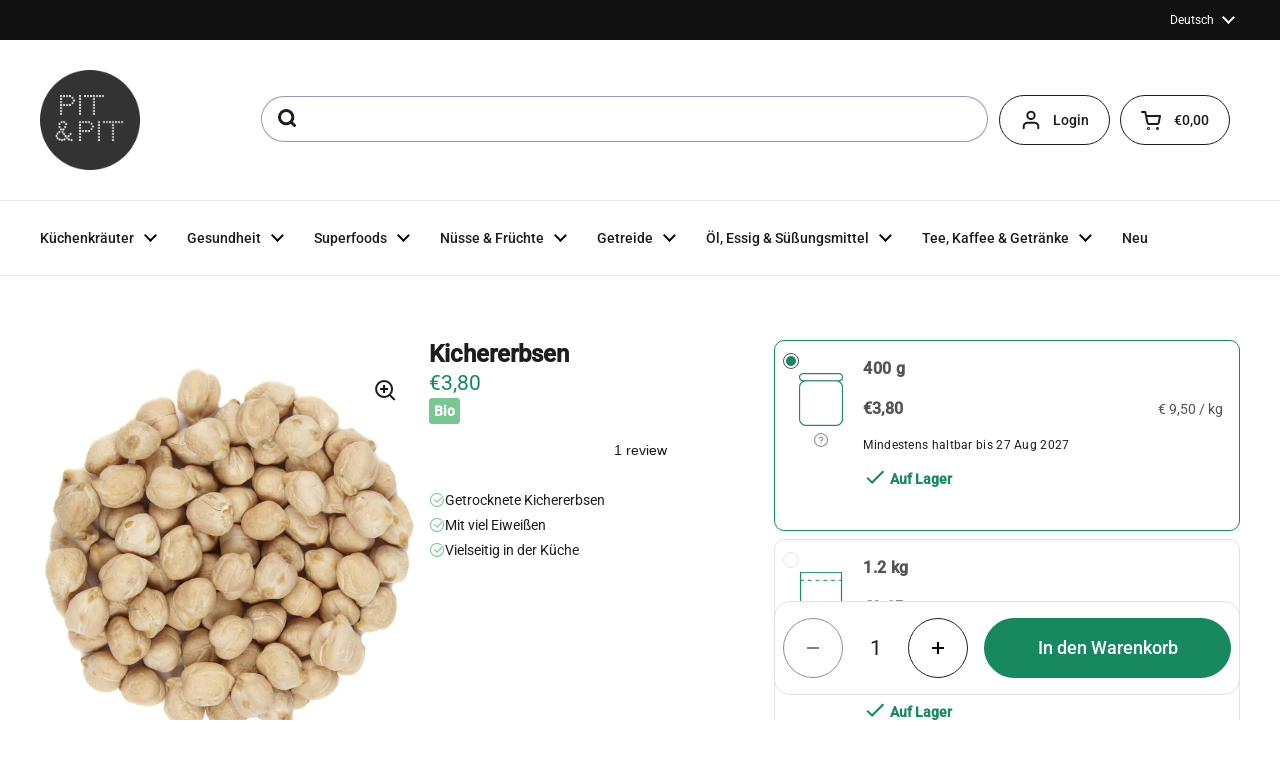

--- FILE ---
content_type: text/html; charset=utf-8
request_url: https://de.pit-pit.com/products/kichererbsen
body_size: 57013
content:
<!doctype html><html class="no-js" lang="de" dir="ltr">
<head>

	<meta charset="utf-8">
  <meta http-equiv="X-UA-Compatible" content="IE=edge,chrome=1">
  <meta name="viewport" content="width=device-width, initial-scale=1.0, height=device-height, minimum-scale=1.0">
  <script type="text/javascript" src="//widget.trustpilot.com/bootstrap/v5/tp.widget.bootstrap.min.js" async defer></script><link rel="shortcut icon" href="//de.pit-pit.com/cdn/shop/files/apple-touch-icon.png?crop=center&height=48&v=1727707520&width=48" type="image/png" /><title>Kichererbsen &ndash; Pit&amp;Pit DE
</title><meta name="description" content="Nahrhaft und vielseitigKichererbsen sind sehr beliebt bei Vegetariern, Veganern und Sportlern da sie eine erhebliche Menge nahrhafter Eiweiße liefern. Daneben enthalten diese gesunden Erbsen auch Vitamin B, Zink und Eisen. Diese getrockneten Kichererbsen schmecken nussig. Sie geben zahlreichen Speisen Textur und mehr G">

<meta property="og:site_name" content="Pit&amp;Pit DE">
<meta property="og:url" content="https://de.pit-pit.com/products/kichererbsen">
<meta property="og:title" content="Kichererbsen">
<meta property="og:type" content="product">
<meta property="og:description" content="Nahrhaft und vielseitigKichererbsen sind sehr beliebt bei Vegetariern, Veganern und Sportlern da sie eine erhebliche Menge nahrhafter Eiweiße liefern. Daneben enthalten diese gesunden Erbsen auch Vitamin B, Zink und Eisen. Diese getrockneten Kichererbsen schmecken nussig. Sie geben zahlreichen Speisen Textur und mehr G"><meta property="og:image" content="http://de.pit-pit.com/cdn/shop/products/5b4c5ef608f3f84a31e72c99.jpg?v=1673049925">
  <meta property="og:image:secure_url" content="https://de.pit-pit.com/cdn/shop/products/5b4c5ef608f3f84a31e72c99.jpg?v=1673049925">
  <meta property="og:image:width" content="800">
  <meta property="og:image:height" content="800"><meta property="og:price:amount" content="3,80">
  <meta property="og:price:currency" content="EUR"><meta name="twitter:card" content="summary_large_image">
<meta name="twitter:title" content="Kichererbsen">
<meta name="twitter:description" content="Nahrhaft und vielseitigKichererbsen sind sehr beliebt bei Vegetariern, Veganern und Sportlern da sie eine erhebliche Menge nahrhafter Eiweiße liefern. Daneben enthalten diese gesunden Erbsen auch Vitamin B, Zink und Eisen. Diese getrockneten Kichererbsen schmecken nussig. Sie geben zahlreichen Speisen Textur und mehr G"><script type="application/ld+json">
  [
    {
      "@context": "https://schema.org",
      "@type": "WebSite",
      "name": "Pit\u0026amp;Pit DE",
      "url": "https:\/\/de.pit-pit.com"
    },
    {
      "@context": "https://schema.org",
      "@type": "Organization",
      "name": "Pit\u0026amp;Pit DE",
      "url": "https:\/\/de.pit-pit.com"
    }
  ]
</script>

<script type="application/ld+json">
{
  "@context": "http://schema.org",
  "@type": "BreadcrumbList",
  "itemListElement": [
    {
      "@type": "ListItem",
      "position": 1,
      "name": "Startseite",
      "item": "https://de.pit-pit.com"
    },{
        "@type": "ListItem",
        "position": 2,
        "name": "Kichererbsen",
        "item": "https://de.pit-pit.com/products/kichererbsen"
      }]
}
</script><script type="application/ld+json">
  {
    "@context": "http://schema.org",
    "@type": "Product",
    "name": "Kichererbsen",
    "url": "https:\/\/de.pit-pit.com\/products\/kichererbsen",
    "offers": [{
          "@type" : "Offer","sku": "5b714bd42ba404bad9f2f09d","gtin13": 5055738233478,"availability" : "http://schema.org/InStock",
          "price" : 3.8,
          "priceCurrency" : "EUR",
          "url" : "https:\/\/de.pit-pit.com\/products\/kichererbsen?variant=49144230281544"
        },
{
          "@type" : "Offer","sku": "5b714bd42ba404bad9f2f0a6","gtin13": 5055738233485,"availability" : "http://schema.org/InStock",
          "price" : 9.65,
          "priceCurrency" : "EUR",
          "url" : "https:\/\/de.pit-pit.com\/products\/kichererbsen?variant=40375405543616"
        },
{
          "@type" : "Offer","sku": "5b714bd42ba404bad9f2f0a6","gtin13": 5055738233485,"availability" : "http://schema.org/InStock",
          "price" : 9.25,
          "priceCurrency" : "EUR",
          "url" : "https:\/\/de.pit-pit.com\/products\/kichererbsen?variant=40375405576384"
        }
],
    "brand": {
      "@type": "Brand",
      "name": "Pit\u0026Pit"
    },
    "description": "Nahrhaft und vielseitigKichererbsen sind sehr beliebt bei Vegetariern, Veganern und Sportlern da sie eine erhebliche Menge nahrhafter Eiweiße liefern. Daneben enthalten diese gesunden Erbsen auch Vitamin B, Zink und Eisen. Diese getrockneten Kichererbsen schmecken nussig. Sie geben zahlreichen Speisen Textur und mehr Geschmack.\nGebrauchLecker in Suppen, Salattellern, Couscous, Eintöpfen, Currys, Hummus und Falafel. Die Kichererbsen vor Gebrauch eine Nacht in viel kaltem Wasser einweichen. Mindestens 90 Minuten auf kleiner Flamme kochen. Sie sind dann fertig, wenn sie lecker weich sind.\nZutatenGetrocknete Kichererbsen. 100% natürlich und ohne Zusatzstoffe.\nAllergeneDieses Produkt enthält keine Allergene\nDieses Produkt wird in einer Anlage verpackt und\/oder gelagert, die auch Produkte verarbeitet, die Nüsse, Erdnüsse, Senf, Sellerie, Gluten, Sesam, Soja und Sulfite enthalten. Trotz aller Vorsichtsmaßnahmen kann dieses Produkt Spuren dieser Allergene enthalten.\nAuch bekannt als\nChickpeas\nFelderbse\n\n",
    "category": "","sku": "5b714bd42ba404bad9f2f09d",
    "image": {
      "@type": "ImageObject",
      "url": "https:\/\/de.pit-pit.com\/cdn\/shop\/products\/5b4c5ef608f3f84a31e72c99.jpg?v=1673049925",
      "image": "https:\/\/de.pit-pit.com\/cdn\/shop\/products\/5b4c5ef608f3f84a31e72c99.jpg?v=1673049925",
      "name": "Kichererbsen",
      "width": "800",
      "height": "800"
    }
  }
  </script>

    <link rel="alternate" hreflang="nl" href="https://nl.pit-pit.com/products/kikkererwten-bio">

    <link rel="alternate" hreflang="en" href="https://en.pit-pit.com/products/chickpeas-organic">

    <link rel="alternate" hreflang="de" href="https://de.pit-pit.com/products/kichererbsen">

    <link rel="alternate" hreflang="fr" href="https://fr.pit-pit.com/products/pois-chiches-biologiques">
  <link rel="canonical" href="https://de.pit-pit.com/products/kichererbsen">

  <link rel="preconnect" href="https://cdn.shopify.com"><link rel="preconnect" href="https://fonts.shopifycdn.com" crossorigin><link href="//de.pit-pit.com/cdn/shop/t/30/assets/theme.css?v=117638182810534238041734598612" as="style" rel="preload"><link href="//de.pit-pit.com/cdn/shop/t/30/assets/section-header.css?v=28582616709489957481733407471" as="style" rel="preload"><link href="//de.pit-pit.com/cdn/shop/t/30/assets/section-main-product.css?v=3028734548520472341736522067" as="style" rel="preload"><link rel="preload" as="image" href="//de.pit-pit.com/cdn/shop/products/5b4c5ef608f3f84a31e72c99.jpg?v=1673049925&width=480" imagesrcset="//de.pit-pit.com/cdn/shop/products/5b4c5ef608f3f84a31e72c99.jpg?v=1673049925&width=240 240w,//de.pit-pit.com/cdn/shop/products/5b4c5ef608f3f84a31e72c99.jpg?v=1673049925&width=360 360w,//de.pit-pit.com/cdn/shop/products/5b4c5ef608f3f84a31e72c99.jpg?v=1673049925&width=420 420w,//de.pit-pit.com/cdn/shop/products/5b4c5ef608f3f84a31e72c99.jpg?v=1673049925&width=480 480w,//de.pit-pit.com/cdn/shop/products/5b4c5ef608f3f84a31e72c99.jpg?v=1673049925&width=640 640w" imagesizes="(max-width: 767px) calc(100vw - 20px), (max-width: 1360px) 50vw, 620px"><link rel="preload" href="//de.pit-pit.com/cdn/fonts/roboto/roboto_n4.2019d890f07b1852f56ce63ba45b2db45d852cba.woff2" as="font" type="font/woff2" crossorigin><link rel="preload" href="//de.pit-pit.com/cdn/fonts/roboto/roboto_n4.2019d890f07b1852f56ce63ba45b2db45d852cba.woff2" as="font" type="font/woff2" crossorigin><style type="text/css">
@font-face {
  font-family: Roboto;
  font-weight: 400;
  font-style: normal;
  font-display: swap;
  src: url("//de.pit-pit.com/cdn/fonts/roboto/roboto_n4.2019d890f07b1852f56ce63ba45b2db45d852cba.woff2") format("woff2"),
       url("//de.pit-pit.com/cdn/fonts/roboto/roboto_n4.238690e0007583582327135619c5f7971652fa9d.woff") format("woff");
}
@font-face {
  font-family: Roboto;
  font-weight: 400;
  font-style: normal;
  font-display: swap;
  src: url("//de.pit-pit.com/cdn/fonts/roboto/roboto_n4.2019d890f07b1852f56ce63ba45b2db45d852cba.woff2") format("woff2"),
       url("//de.pit-pit.com/cdn/fonts/roboto/roboto_n4.238690e0007583582327135619c5f7971652fa9d.woff") format("woff");
}
@font-face {
  font-family: Roboto;
  font-weight: 500;
  font-style: normal;
  font-display: swap;
  src: url("//de.pit-pit.com/cdn/fonts/roboto/roboto_n5.250d51708d76acbac296b0e21ede8f81de4e37aa.woff2") format("woff2"),
       url("//de.pit-pit.com/cdn/fonts/roboto/roboto_n5.535e8c56f4cbbdea416167af50ab0ff1360a3949.woff") format("woff");
}
@font-face {
  font-family: Roboto;
  font-weight: 400;
  font-style: italic;
  font-display: swap;
  src: url("//de.pit-pit.com/cdn/fonts/roboto/roboto_i4.57ce898ccda22ee84f49e6b57ae302250655e2d4.woff2") format("woff2"),
       url("//de.pit-pit.com/cdn/fonts/roboto/roboto_i4.b21f3bd061cbcb83b824ae8c7671a82587b264bf.woff") format("woff");
}




</style>
<style type="text/css">

  :root {

    /* Direction */
    --direction: ltr;

    /* Font variables */

    --font-stack-headings: Roboto, sans-serif;
    --font-weight-headings: 400;
    --font-style-headings: normal;

    --font-stack-body: Roboto, sans-serif;
    --font-weight-body: 400;--font-weight-body-bold: 500;--font-style-body: normal;--font-weight-buttons: var(--font-weight-body-bold);--font-weight-menu: var(--font-weight-body-bold);--base-headings-size: 48;
    --base-headings-line: 1.2;
    --base-body-size: 14;
    --base-body-line: 1.5;

    --base-menu-size: 14;

    /* Color variables */

    --color-background-header: #ffffff;
    --color-secondary-background-header: rgba(29, 29, 29, 0.08);
    --color-opacity-background-header: rgba(255, 255, 255, 0);
    --color-text-header: #1d1d1d;
    --color-foreground-header: #fff;
    --color-accent-header: #18885f;
    --color-foreground-accent-header: #fff;
    --color-borders-header: rgba(29, 29, 29, 0.1);

    --color-background-main: #ffffff;
    --color-secondary-background-main: rgba(29, 29, 29, 0.08);
    --color-third-background-main: rgba(29, 29, 29, 0.04);
    --color-fourth-background-main: rgba(29, 29, 29, 0.02);
    --color-opacity-background-main: rgba(255, 255, 255, 0);
    --color-text-main: #1d1d1d;
    --color-foreground-main: #fff;
    --color-secondary-text-main: rgba(29, 29, 29, 0.62);
    --color-accent-main: #18885f;
    --color-foreground-accent-main: #fff;
    --color-borders-main: rgba(29, 29, 29, 0.15);

    --color-background-cards: #ffffff;
    --color-gradient-cards: ;
    --color-text-cards: #1d1d1d;
    --color-foreground-cards: #fff;
    --color-secondary-text-cards: rgba(29, 29, 29, 0.6);
    --color-accent-cards: #18885f;
    --color-foreground-accent-cards: #fff;
    --color-borders-cards: #e1e1e1;

    --color-background-footer: #ffffff;
    --color-text-footer: #000000;
    --color-accent-footer: #298556;
    --color-borders-footer: rgba(0, 0, 0, 0.15);

    --color-borders-forms-primary: rgba(29, 29, 29, 0.3);
    --color-borders-forms-secondary: rgba(29, 29, 29, 0.6);

    /* Borders */

    --border-width-cards: 1px;
    --border-radius-cards: 16px;
    --border-width-buttons: 1px;
    --border-radius-buttons: 30px;
    --border-width-forms: 1px;
    --border-radius-forms: 5px;

    /* Shadows */
    --shadow-x-cards: 0px;
    --shadow-y-cards: 0px;
    --shadow-blur-cards: 0px;
    --color-shadow-cards: rgba(0,0,0,0);
    --shadow-x-buttons: 0px;
    --shadow-y-buttons: 0px;
    --shadow-blur-buttons: 0px;
    --color-shadow-buttons: #18885f;

    /* Layout */

    --grid-gap-original-base: 12px;
    --container-vertical-space-base: 80px;
    --image-fit-padding: 10%;

  }

  .facets__summary, #main select, .sidebar select, .modal-content select {
    background-image: url('data:image/svg+xml;utf8,<svg width="13" height="8" fill="none" xmlns="http://www.w3.org/2000/svg"><path d="M1.414.086 7.9 6.57 6.485 7.985 0 1.5 1.414.086Z" fill="%231d1d1d"/><path d="M12.985 1.515 6.5 8 5.085 6.586 11.571.101l1.414 1.414Z" fill="%231d1d1d"/></svg>');
  }

  .card .star-rating__stars {
    background-image: url('data:image/svg+xml;utf8,<svg width="20" height="13" viewBox="0 0 14 13" fill="none" xmlns="http://www.w3.org/2000/svg"><path d="m7 0 1.572 4.837h5.085l-4.114 2.99 1.572 4.836L7 9.673l-4.114 2.99 1.571-4.837-4.114-2.99h5.085L7 0Z" stroke="%231d1d1d" stroke-width="1"/></svg>');
  }
  .card .star-rating__stars-active {
    background-image: url('data:image/svg+xml;utf8,<svg width="20" height="13" viewBox="0 0 14 13" fill="none" xmlns="http://www.w3.org/2000/svg"><path d="m7 0 1.572 4.837h5.085l-4.114 2.99 1.572 4.836L7 9.673l-4.114 2.99 1.571-4.837-4.114-2.99h5.085L7 0Z" fill="%231d1d1d" stroke-width="0"/></svg>');
  }

  .star-rating__stars {
    background-image: url('data:image/svg+xml;utf8,<svg width="20" height="13" viewBox="0 0 14 13" fill="none" xmlns="http://www.w3.org/2000/svg"><path d="m7 0 1.572 4.837h5.085l-4.114 2.99 1.572 4.836L7 9.673l-4.114 2.99 1.571-4.837-4.114-2.99h5.085L7 0Z" stroke="%231d1d1d" stroke-width="1"/></svg>');
  }
  .star-rating__stars-active {
    background-image: url('data:image/svg+xml;utf8,<svg width="20" height="13" viewBox="0 0 14 13" fill="none" xmlns="http://www.w3.org/2000/svg"><path d="m7 0 1.572 4.837h5.085l-4.114 2.99 1.572 4.836L7 9.673l-4.114 2.99 1.571-4.837-4.114-2.99h5.085L7 0Z" fill="%231d1d1d" stroke-width="0"/></svg>');
  }

  .product-item {}</style>

<style id="root-height">
  :root {
    --window-height: 100vh;
  }
</style><link href="//de.pit-pit.com/cdn/shop/t/30/assets/theme.css?v=117638182810534238041734598612" rel="stylesheet" type="text/css" media="all" />
  <link href="//de.pit-pit.com/cdn/shop/t/30/assets/custom.css?v=86954444884199642051736413316" rel="stylesheet" type="text/css" media="all" />

	<script>window.performance && window.performance.mark && window.performance.mark('shopify.content_for_header.start');</script><meta id="shopify-digital-wallet" name="shopify-digital-wallet" content="/58136625344/digital_wallets/dialog">
<meta name="shopify-checkout-api-token" content="c81c597a135bef743f6dbee281af3724">
<meta id="in-context-paypal-metadata" data-shop-id="58136625344" data-venmo-supported="false" data-environment="production" data-locale="de_DE" data-paypal-v4="true" data-currency="EUR">
<link rel="alternate" type="application/json+oembed" href="https://de.pit-pit.com/products/kichererbsen.oembed">
<script async="async" src="/checkouts/internal/preloads.js?locale=de-BE"></script>
<script id="shopify-features" type="application/json">{"accessToken":"c81c597a135bef743f6dbee281af3724","betas":["rich-media-storefront-analytics"],"domain":"de.pit-pit.com","predictiveSearch":true,"shopId":58136625344,"locale":"de"}</script>
<script>var Shopify = Shopify || {};
Shopify.shop = "pit-pit-b2c-de.myshopify.com";
Shopify.locale = "de";
Shopify.currency = {"active":"EUR","rate":"1.0"};
Shopify.country = "BE";
Shopify.theme = {"name":"pit-pit-de\/main","id":164687020360,"schema_name":"Local","schema_version":"2.3.2","theme_store_id":null,"role":"main"};
Shopify.theme.handle = "null";
Shopify.theme.style = {"id":null,"handle":null};
Shopify.cdnHost = "de.pit-pit.com/cdn";
Shopify.routes = Shopify.routes || {};
Shopify.routes.root = "/";</script>
<script type="module">!function(o){(o.Shopify=o.Shopify||{}).modules=!0}(window);</script>
<script>!function(o){function n(){var o=[];function n(){o.push(Array.prototype.slice.apply(arguments))}return n.q=o,n}var t=o.Shopify=o.Shopify||{};t.loadFeatures=n(),t.autoloadFeatures=n()}(window);</script>
<script id="shop-js-analytics" type="application/json">{"pageType":"product"}</script>
<script defer="defer" async type="module" src="//de.pit-pit.com/cdn/shopifycloud/shop-js/modules/v2/client.init-shop-cart-sync_BH0MO3MH.de.esm.js"></script>
<script defer="defer" async type="module" src="//de.pit-pit.com/cdn/shopifycloud/shop-js/modules/v2/chunk.common_BErAfWaM.esm.js"></script>
<script defer="defer" async type="module" src="//de.pit-pit.com/cdn/shopifycloud/shop-js/modules/v2/chunk.modal_DqzNaksh.esm.js"></script>
<script type="module">
  await import("//de.pit-pit.com/cdn/shopifycloud/shop-js/modules/v2/client.init-shop-cart-sync_BH0MO3MH.de.esm.js");
await import("//de.pit-pit.com/cdn/shopifycloud/shop-js/modules/v2/chunk.common_BErAfWaM.esm.js");
await import("//de.pit-pit.com/cdn/shopifycloud/shop-js/modules/v2/chunk.modal_DqzNaksh.esm.js");

  window.Shopify.SignInWithShop?.initShopCartSync?.({"fedCMEnabled":true,"windoidEnabled":true});

</script>
<script>(function() {
  var isLoaded = false;
  function asyncLoad() {
    if (isLoaded) return;
    isLoaded = true;
    var urls = ["\/\/cdn.shopify.com\/proxy\/c959fe04d70d3f35e7c89e8120bc044dd4e6ac8115f1ee1d4b4e0f1a620aa3a5\/api.goaffpro.com\/loader.js?shop=pit-pit-b2c-de.myshopify.com\u0026sp-cache-control=cHVibGljLCBtYXgtYWdlPTkwMA"];
    for (var i = 0; i < urls.length; i++) {
      var s = document.createElement('script');
      s.type = 'text/javascript';
      s.async = true;
      s.src = urls[i];
      var x = document.getElementsByTagName('script')[0];
      x.parentNode.insertBefore(s, x);
    }
  };
  if(window.attachEvent) {
    window.attachEvent('onload', asyncLoad);
  } else {
    window.addEventListener('load', asyncLoad, false);
  }
})();</script>
<script id="__st">var __st={"a":58136625344,"offset":3600,"reqid":"8007afea-ca34-4ee6-b1bd-5c2d9e5485d0-1770149432","pageurl":"de.pit-pit.com\/products\/kichererbsen","u":"98bc920f454e","p":"product","rtyp":"product","rid":6810411630784};</script>
<script>window.ShopifyPaypalV4VisibilityTracking = true;</script>
<script id="captcha-bootstrap">!function(){'use strict';const t='contact',e='account',n='new_comment',o=[[t,t],['blogs',n],['comments',n],[t,'customer']],c=[[e,'customer_login'],[e,'guest_login'],[e,'recover_customer_password'],[e,'create_customer']],r=t=>t.map((([t,e])=>`form[action*='/${t}']:not([data-nocaptcha='true']) input[name='form_type'][value='${e}']`)).join(','),a=t=>()=>t?[...document.querySelectorAll(t)].map((t=>t.form)):[];function s(){const t=[...o],e=r(t);return a(e)}const i='password',u='form_key',d=['recaptcha-v3-token','g-recaptcha-response','h-captcha-response',i],f=()=>{try{return window.sessionStorage}catch{return}},m='__shopify_v',_=t=>t.elements[u];function p(t,e,n=!1){try{const o=window.sessionStorage,c=JSON.parse(o.getItem(e)),{data:r}=function(t){const{data:e,action:n}=t;return t[m]||n?{data:e,action:n}:{data:t,action:n}}(c);for(const[e,n]of Object.entries(r))t.elements[e]&&(t.elements[e].value=n);n&&o.removeItem(e)}catch(o){console.error('form repopulation failed',{error:o})}}const l='form_type',E='cptcha';function T(t){t.dataset[E]=!0}const w=window,h=w.document,L='Shopify',v='ce_forms',y='captcha';let A=!1;((t,e)=>{const n=(g='f06e6c50-85a8-45c8-87d0-21a2b65856fe',I='https://cdn.shopify.com/shopifycloud/storefront-forms-hcaptcha/ce_storefront_forms_captcha_hcaptcha.v1.5.2.iife.js',D={infoText:'Durch hCaptcha geschützt',privacyText:'Datenschutz',termsText:'Allgemeine Geschäftsbedingungen'},(t,e,n)=>{const o=w[L][v],c=o.bindForm;if(c)return c(t,g,e,D).then(n);var r;o.q.push([[t,g,e,D],n]),r=I,A||(h.body.append(Object.assign(h.createElement('script'),{id:'captcha-provider',async:!0,src:r})),A=!0)});var g,I,D;w[L]=w[L]||{},w[L][v]=w[L][v]||{},w[L][v].q=[],w[L][y]=w[L][y]||{},w[L][y].protect=function(t,e){n(t,void 0,e),T(t)},Object.freeze(w[L][y]),function(t,e,n,w,h,L){const[v,y,A,g]=function(t,e,n){const i=e?o:[],u=t?c:[],d=[...i,...u],f=r(d),m=r(i),_=r(d.filter((([t,e])=>n.includes(e))));return[a(f),a(m),a(_),s()]}(w,h,L),I=t=>{const e=t.target;return e instanceof HTMLFormElement?e:e&&e.form},D=t=>v().includes(t);t.addEventListener('submit',(t=>{const e=I(t);if(!e)return;const n=D(e)&&!e.dataset.hcaptchaBound&&!e.dataset.recaptchaBound,o=_(e),c=g().includes(e)&&(!o||!o.value);(n||c)&&t.preventDefault(),c&&!n&&(function(t){try{if(!f())return;!function(t){const e=f();if(!e)return;const n=_(t);if(!n)return;const o=n.value;o&&e.removeItem(o)}(t);const e=Array.from(Array(32),(()=>Math.random().toString(36)[2])).join('');!function(t,e){_(t)||t.append(Object.assign(document.createElement('input'),{type:'hidden',name:u})),t.elements[u].value=e}(t,e),function(t,e){const n=f();if(!n)return;const o=[...t.querySelectorAll(`input[type='${i}']`)].map((({name:t})=>t)),c=[...d,...o],r={};for(const[a,s]of new FormData(t).entries())c.includes(a)||(r[a]=s);n.setItem(e,JSON.stringify({[m]:1,action:t.action,data:r}))}(t,e)}catch(e){console.error('failed to persist form',e)}}(e),e.submit())}));const S=(t,e)=>{t&&!t.dataset[E]&&(n(t,e.some((e=>e===t))),T(t))};for(const o of['focusin','change'])t.addEventListener(o,(t=>{const e=I(t);D(e)&&S(e,y())}));const B=e.get('form_key'),M=e.get(l),P=B&&M;t.addEventListener('DOMContentLoaded',(()=>{const t=y();if(P)for(const e of t)e.elements[l].value===M&&p(e,B);[...new Set([...A(),...v().filter((t=>'true'===t.dataset.shopifyCaptcha))])].forEach((e=>S(e,t)))}))}(h,new URLSearchParams(w.location.search),n,t,e,['guest_login'])})(!0,!0)}();</script>
<script integrity="sha256-4kQ18oKyAcykRKYeNunJcIwy7WH5gtpwJnB7kiuLZ1E=" data-source-attribution="shopify.loadfeatures" defer="defer" src="//de.pit-pit.com/cdn/shopifycloud/storefront/assets/storefront/load_feature-a0a9edcb.js" crossorigin="anonymous"></script>
<script data-source-attribution="shopify.dynamic_checkout.dynamic.init">var Shopify=Shopify||{};Shopify.PaymentButton=Shopify.PaymentButton||{isStorefrontPortableWallets:!0,init:function(){window.Shopify.PaymentButton.init=function(){};var t=document.createElement("script");t.src="https://de.pit-pit.com/cdn/shopifycloud/portable-wallets/latest/portable-wallets.de.js",t.type="module",document.head.appendChild(t)}};
</script>
<script data-source-attribution="shopify.dynamic_checkout.buyer_consent">
  function portableWalletsHideBuyerConsent(e){var t=document.getElementById("shopify-buyer-consent"),n=document.getElementById("shopify-subscription-policy-button");t&&n&&(t.classList.add("hidden"),t.setAttribute("aria-hidden","true"),n.removeEventListener("click",e))}function portableWalletsShowBuyerConsent(e){var t=document.getElementById("shopify-buyer-consent"),n=document.getElementById("shopify-subscription-policy-button");t&&n&&(t.classList.remove("hidden"),t.removeAttribute("aria-hidden"),n.addEventListener("click",e))}window.Shopify?.PaymentButton&&(window.Shopify.PaymentButton.hideBuyerConsent=portableWalletsHideBuyerConsent,window.Shopify.PaymentButton.showBuyerConsent=portableWalletsShowBuyerConsent);
</script>
<script data-source-attribution="shopify.dynamic_checkout.cart.bootstrap">document.addEventListener("DOMContentLoaded",(function(){function t(){return document.querySelector("shopify-accelerated-checkout-cart, shopify-accelerated-checkout")}if(t())Shopify.PaymentButton.init();else{new MutationObserver((function(e,n){t()&&(Shopify.PaymentButton.init(),n.disconnect())})).observe(document.body,{childList:!0,subtree:!0})}}));
</script>
<link id="shopify-accelerated-checkout-styles" rel="stylesheet" media="screen" href="https://de.pit-pit.com/cdn/shopifycloud/portable-wallets/latest/accelerated-checkout-backwards-compat.css" crossorigin="anonymous">
<style id="shopify-accelerated-checkout-cart">
        #shopify-buyer-consent {
  margin-top: 1em;
  display: inline-block;
  width: 100%;
}

#shopify-buyer-consent.hidden {
  display: none;
}

#shopify-subscription-policy-button {
  background: none;
  border: none;
  padding: 0;
  text-decoration: underline;
  font-size: inherit;
  cursor: pointer;
}

#shopify-subscription-policy-button::before {
  box-shadow: none;
}

      </style>

<script>window.performance && window.performance.mark && window.performance.mark('shopify.content_for_header.end');</script>

  <script>
    const rbi = [];
    const ribSetSize = (img) => {
      if ( img.offsetWidth / img.dataset.ratio < img.offsetHeight ) {
        img.setAttribute('sizes', `${Math.ceil(img.offsetHeight * img.dataset.ratio)}px`);
      } else {
        img.setAttribute('sizes', `${Math.ceil(img.offsetWidth)}px`);
      }
    }
    const debounce = (fn, wait) => {
      let t;
      return (...args) => {
        clearTimeout(t);
        t = setTimeout(() => fn.apply(this, args), wait);
      };
    }
    window.KEYCODES = {
      TAB: 9,
      ESC: 27,
      DOWN: 40,
      RIGHT: 39,
      UP: 38,
      LEFT: 37,
      RETURN: 13
    };
    window.addEventListener('resize', debounce(()=>{
      for ( let img of rbi ) {
        ribSetSize(img);
      }
    }, 250));
  </script><noscript>
    <link rel="stylesheet" href="//de.pit-pit.com/cdn/shop/t/30/assets/theme-noscript.css?v=143499523122431679711725973303">
  </noscript>




<!-- Trustpilot Reviews: TrustBox script -->
<script type="text/javascript" src="//widget.trustpilot.com/bootstrap/v5/tp.widget.bootstrap.min.js" async></script>
<!-- End TrustBox script -->
<!-- BEGIN app block: shopify://apps/consentmo-gdpr/blocks/gdpr_cookie_consent/4fbe573f-a377-4fea-9801-3ee0858cae41 -->


<!-- END app block --><!-- BEGIN app block: shopify://apps/easy-tag-gtm-data-layer/blocks/datalayer-embed-block/be308f3f-c82d-4290-b187-8561d4a8782a --><script>(function(w, d) {var f = d.getElementsByTagName('script')[0];var s = d.createElement('script');s.async = true;s.src = "https:\/\/cdn.shopify.com\/extensions\/9d4b20e8-14f7-4a65-86dc-eaa196dcf826\/2.1.0\/assets\/tidl-2.1.0.min.js";s.onload = function() {window.TAGinstall.init({"data_layer": {"model": "legacy","item_id_selector": "sku|variant_id"},"events":{"device_data":true,"user_data":true,"cart_data":true,"collections":true,"product_click":true,"product":true,"add_to_cart":true,"remove_from_cart":true,"login":true,"register":true,"search":true},"currency":"EUR","gtm_container_id":"GTM-N9G6VRM",}, {
   "_internal": {},"contextData": {"page": {"type":"product"}
   },"cartData" : {"pageType":"product","items": [],"total":0.0,"currency":"EUR"},"productData": {"currency":"EUR","items": [{"name":"Kichererbsen","brand":"Pit\u0026Pit","category":"","variant":"400 g \/ 1","sku":"5b714bd42ba404bad9f2f09d","barcode":"5055738233478","price":3.8,"compare_at_price":0.0,"product_id":"6810411630784","variant_id":"49144230281544","image":"\/\/de.pit-pit.com\/cdn\/shop\/products\/5b4c5ef608f3f84a31e72c99.jpg?v=1673049925","variants": [{"id":"49144230281544","name":"400 g \/ 1","sku":"5b714bd42ba404bad9f2f09d","price":3.8,"compare_at_price":0.0},{"id":"40375405543616","name":"1.2 kg \/ 1","sku":"5b714bd42ba404bad9f2f0a6","price":9.65,"compare_at_price":0.0},{"id":"40375405576384","name":"1.2 kg \/ 3","sku":"5b714bd42ba404bad9f2f0a6","price":9.25,"compare_at_price":0.0}],
"handle":"kichererbsen"}]
       }});


    };
    f.parentNode.insertBefore(s, f);
})(window, document);
</script>
<!-- Google Tag Manager -->
<script>(function(w,d,s,l,i){w[l]=w[l]||[];w[l].push({'gtm.start':
new Date().getTime(),event:'gtm.js'});var f=d.getElementsByTagName(s)[0],
j=d.createElement(s),dl=l!='dataLayer'?'&l='+l:'';j.async=true;j.src=
'https://www.googletagmanager.com/gtm.js?id='+i+dl;f.parentNode.insertBefore(j,f);
})(window,document,'script','dataLayer','GTM-N9G6VRM');</script>
<!-- End Google Tag Manager -->

<!-- END app block --><script src="https://cdn.shopify.com/extensions/019bb80a-466a-71df-980f-88082c38b6cf/8a22979f73c40a316bbd935441390f3cf0e21b81-25284/assets/algolia_autocomplete.js" type="text/javascript" defer="defer"></script>
<script src="https://cdn.shopify.com/extensions/019c22cb-ab55-7a34-aa01-6fde351d1e03/consentmo-gdpr-618/assets/consentmo_cookie_consent.js" type="text/javascript" defer="defer"></script>
<link href="https://monorail-edge.shopifysvc.com" rel="dns-prefetch">
<script>(function(){if ("sendBeacon" in navigator && "performance" in window) {try {var session_token_from_headers = performance.getEntriesByType('navigation')[0].serverTiming.find(x => x.name == '_s').description;} catch {var session_token_from_headers = undefined;}var session_cookie_matches = document.cookie.match(/_shopify_s=([^;]*)/);var session_token_from_cookie = session_cookie_matches && session_cookie_matches.length === 2 ? session_cookie_matches[1] : "";var session_token = session_token_from_headers || session_token_from_cookie || "";function handle_abandonment_event(e) {var entries = performance.getEntries().filter(function(entry) {return /monorail-edge.shopifysvc.com/.test(entry.name);});if (!window.abandonment_tracked && entries.length === 0) {window.abandonment_tracked = true;var currentMs = Date.now();var navigation_start = performance.timing.navigationStart;var payload = {shop_id: 58136625344,url: window.location.href,navigation_start,duration: currentMs - navigation_start,session_token,page_type: "product"};window.navigator.sendBeacon("https://monorail-edge.shopifysvc.com/v1/produce", JSON.stringify({schema_id: "online_store_buyer_site_abandonment/1.1",payload: payload,metadata: {event_created_at_ms: currentMs,event_sent_at_ms: currentMs}}));}}window.addEventListener('pagehide', handle_abandonment_event);}}());</script>
<script id="web-pixels-manager-setup">(function e(e,d,r,n,o){if(void 0===o&&(o={}),!Boolean(null===(a=null===(i=window.Shopify)||void 0===i?void 0:i.analytics)||void 0===a?void 0:a.replayQueue)){var i,a;window.Shopify=window.Shopify||{};var t=window.Shopify;t.analytics=t.analytics||{};var s=t.analytics;s.replayQueue=[],s.publish=function(e,d,r){return s.replayQueue.push([e,d,r]),!0};try{self.performance.mark("wpm:start")}catch(e){}var l=function(){var e={modern:/Edge?\/(1{2}[4-9]|1[2-9]\d|[2-9]\d{2}|\d{4,})\.\d+(\.\d+|)|Firefox\/(1{2}[4-9]|1[2-9]\d|[2-9]\d{2}|\d{4,})\.\d+(\.\d+|)|Chrom(ium|e)\/(9{2}|\d{3,})\.\d+(\.\d+|)|(Maci|X1{2}).+ Version\/(15\.\d+|(1[6-9]|[2-9]\d|\d{3,})\.\d+)([,.]\d+|)( \(\w+\)|)( Mobile\/\w+|) Safari\/|Chrome.+OPR\/(9{2}|\d{3,})\.\d+\.\d+|(CPU[ +]OS|iPhone[ +]OS|CPU[ +]iPhone|CPU IPhone OS|CPU iPad OS)[ +]+(15[._]\d+|(1[6-9]|[2-9]\d|\d{3,})[._]\d+)([._]\d+|)|Android:?[ /-](13[3-9]|1[4-9]\d|[2-9]\d{2}|\d{4,})(\.\d+|)(\.\d+|)|Android.+Firefox\/(13[5-9]|1[4-9]\d|[2-9]\d{2}|\d{4,})\.\d+(\.\d+|)|Android.+Chrom(ium|e)\/(13[3-9]|1[4-9]\d|[2-9]\d{2}|\d{4,})\.\d+(\.\d+|)|SamsungBrowser\/([2-9]\d|\d{3,})\.\d+/,legacy:/Edge?\/(1[6-9]|[2-9]\d|\d{3,})\.\d+(\.\d+|)|Firefox\/(5[4-9]|[6-9]\d|\d{3,})\.\d+(\.\d+|)|Chrom(ium|e)\/(5[1-9]|[6-9]\d|\d{3,})\.\d+(\.\d+|)([\d.]+$|.*Safari\/(?![\d.]+ Edge\/[\d.]+$))|(Maci|X1{2}).+ Version\/(10\.\d+|(1[1-9]|[2-9]\d|\d{3,})\.\d+)([,.]\d+|)( \(\w+\)|)( Mobile\/\w+|) Safari\/|Chrome.+OPR\/(3[89]|[4-9]\d|\d{3,})\.\d+\.\d+|(CPU[ +]OS|iPhone[ +]OS|CPU[ +]iPhone|CPU IPhone OS|CPU iPad OS)[ +]+(10[._]\d+|(1[1-9]|[2-9]\d|\d{3,})[._]\d+)([._]\d+|)|Android:?[ /-](13[3-9]|1[4-9]\d|[2-9]\d{2}|\d{4,})(\.\d+|)(\.\d+|)|Mobile Safari.+OPR\/([89]\d|\d{3,})\.\d+\.\d+|Android.+Firefox\/(13[5-9]|1[4-9]\d|[2-9]\d{2}|\d{4,})\.\d+(\.\d+|)|Android.+Chrom(ium|e)\/(13[3-9]|1[4-9]\d|[2-9]\d{2}|\d{4,})\.\d+(\.\d+|)|Android.+(UC? ?Browser|UCWEB|U3)[ /]?(15\.([5-9]|\d{2,})|(1[6-9]|[2-9]\d|\d{3,})\.\d+)\.\d+|SamsungBrowser\/(5\.\d+|([6-9]|\d{2,})\.\d+)|Android.+MQ{2}Browser\/(14(\.(9|\d{2,})|)|(1[5-9]|[2-9]\d|\d{3,})(\.\d+|))(\.\d+|)|K[Aa][Ii]OS\/(3\.\d+|([4-9]|\d{2,})\.\d+)(\.\d+|)/},d=e.modern,r=e.legacy,n=navigator.userAgent;return n.match(d)?"modern":n.match(r)?"legacy":"unknown"}(),u="modern"===l?"modern":"legacy",c=(null!=n?n:{modern:"",legacy:""})[u],f=function(e){return[e.baseUrl,"/wpm","/b",e.hashVersion,"modern"===e.buildTarget?"m":"l",".js"].join("")}({baseUrl:d,hashVersion:r,buildTarget:u}),m=function(e){var d=e.version,r=e.bundleTarget,n=e.surface,o=e.pageUrl,i=e.monorailEndpoint;return{emit:function(e){var a=e.status,t=e.errorMsg,s=(new Date).getTime(),l=JSON.stringify({metadata:{event_sent_at_ms:s},events:[{schema_id:"web_pixels_manager_load/3.1",payload:{version:d,bundle_target:r,page_url:o,status:a,surface:n,error_msg:t},metadata:{event_created_at_ms:s}}]});if(!i)return console&&console.warn&&console.warn("[Web Pixels Manager] No Monorail endpoint provided, skipping logging."),!1;try{return self.navigator.sendBeacon.bind(self.navigator)(i,l)}catch(e){}var u=new XMLHttpRequest;try{return u.open("POST",i,!0),u.setRequestHeader("Content-Type","text/plain"),u.send(l),!0}catch(e){return console&&console.warn&&console.warn("[Web Pixels Manager] Got an unhandled error while logging to Monorail."),!1}}}}({version:r,bundleTarget:l,surface:e.surface,pageUrl:self.location.href,monorailEndpoint:e.monorailEndpoint});try{o.browserTarget=l,function(e){var d=e.src,r=e.async,n=void 0===r||r,o=e.onload,i=e.onerror,a=e.sri,t=e.scriptDataAttributes,s=void 0===t?{}:t,l=document.createElement("script"),u=document.querySelector("head"),c=document.querySelector("body");if(l.async=n,l.src=d,a&&(l.integrity=a,l.crossOrigin="anonymous"),s)for(var f in s)if(Object.prototype.hasOwnProperty.call(s,f))try{l.dataset[f]=s[f]}catch(e){}if(o&&l.addEventListener("load",o),i&&l.addEventListener("error",i),u)u.appendChild(l);else{if(!c)throw new Error("Did not find a head or body element to append the script");c.appendChild(l)}}({src:f,async:!0,onload:function(){if(!function(){var e,d;return Boolean(null===(d=null===(e=window.Shopify)||void 0===e?void 0:e.analytics)||void 0===d?void 0:d.initialized)}()){var d=window.webPixelsManager.init(e)||void 0;if(d){var r=window.Shopify.analytics;r.replayQueue.forEach((function(e){var r=e[0],n=e[1],o=e[2];d.publishCustomEvent(r,n,o)})),r.replayQueue=[],r.publish=d.publishCustomEvent,r.visitor=d.visitor,r.initialized=!0}}},onerror:function(){return m.emit({status:"failed",errorMsg:"".concat(f," has failed to load")})},sri:function(e){var d=/^sha384-[A-Za-z0-9+/=]+$/;return"string"==typeof e&&d.test(e)}(c)?c:"",scriptDataAttributes:o}),m.emit({status:"loading"})}catch(e){m.emit({status:"failed",errorMsg:(null==e?void 0:e.message)||"Unknown error"})}}})({shopId: 58136625344,storefrontBaseUrl: "https://de.pit-pit.com",extensionsBaseUrl: "https://extensions.shopifycdn.com/cdn/shopifycloud/web-pixels-manager",monorailEndpoint: "https://monorail-edge.shopifysvc.com/unstable/produce_batch",surface: "storefront-renderer",enabledBetaFlags: ["2dca8a86"],webPixelsConfigList: [{"id":"2225897800","configuration":"{\"shop\":\"pit-pit-b2c-de.myshopify.com\",\"cookie_duration\":\"604800\"}","eventPayloadVersion":"v1","runtimeContext":"STRICT","scriptVersion":"a2e7513c3708f34b1f617d7ce88f9697","type":"APP","apiClientId":2744533,"privacyPurposes":["ANALYTICS","MARKETING"],"dataSharingAdjustments":{"protectedCustomerApprovalScopes":["read_customer_address","read_customer_email","read_customer_name","read_customer_personal_data","read_customer_phone"]}},{"id":"115966280","eventPayloadVersion":"1","runtimeContext":"LAX","scriptVersion":"1","type":"CUSTOM","privacyPurposes":["ANALYTICS","MARKETING","SALE_OF_DATA"],"name":"Algolia"},{"id":"136642888","eventPayloadVersion":"1","runtimeContext":"LAX","scriptVersion":"1","type":"CUSTOM","privacyPurposes":["ANALYTICS","MARKETING","SALE_OF_DATA"],"name":"EasyTag - GTM"},{"id":"shopify-app-pixel","configuration":"{}","eventPayloadVersion":"v1","runtimeContext":"STRICT","scriptVersion":"0450","apiClientId":"shopify-pixel","type":"APP","privacyPurposes":["ANALYTICS","MARKETING"]},{"id":"shopify-custom-pixel","eventPayloadVersion":"v1","runtimeContext":"LAX","scriptVersion":"0450","apiClientId":"shopify-pixel","type":"CUSTOM","privacyPurposes":["ANALYTICS","MARKETING"]}],isMerchantRequest: false,initData: {"shop":{"name":"Pit\u0026Pit DE","paymentSettings":{"currencyCode":"EUR"},"myshopifyDomain":"pit-pit-b2c-de.myshopify.com","countryCode":"BE","storefrontUrl":"https:\/\/de.pit-pit.com"},"customer":null,"cart":null,"checkout":null,"productVariants":[{"price":{"amount":3.8,"currencyCode":"EUR"},"product":{"title":"Kichererbsen","vendor":"Pit\u0026Pit","id":"6810411630784","untranslatedTitle":"Kichererbsen","url":"\/products\/kichererbsen","type":""},"id":"49144230281544","image":{"src":"\/\/de.pit-pit.com\/cdn\/shop\/products\/5b4c5ef608f3f84a31e72c99.jpg?v=1673049925"},"sku":"5b714bd42ba404bad9f2f09d","title":"400 g \/ 1","untranslatedTitle":"400 g \/ 1"},{"price":{"amount":9.65,"currencyCode":"EUR"},"product":{"title":"Kichererbsen","vendor":"Pit\u0026Pit","id":"6810411630784","untranslatedTitle":"Kichererbsen","url":"\/products\/kichererbsen","type":""},"id":"40375405543616","image":{"src":"\/\/de.pit-pit.com\/cdn\/shop\/products\/5b4c5ef608f3f84a31e72c99.jpg?v=1673049925"},"sku":"5b714bd42ba404bad9f2f0a6","title":"1.2 kg \/ 1","untranslatedTitle":"1.2 kg \/ 1"},{"price":{"amount":9.25,"currencyCode":"EUR"},"product":{"title":"Kichererbsen","vendor":"Pit\u0026Pit","id":"6810411630784","untranslatedTitle":"Kichererbsen","url":"\/products\/kichererbsen","type":""},"id":"40375405576384","image":{"src":"\/\/de.pit-pit.com\/cdn\/shop\/products\/5b4c5ef608f3f84a31e72c99.jpg?v=1673049925"},"sku":"5b714bd42ba404bad9f2f0a6","title":"1.2 kg \/ 3","untranslatedTitle":"1.2 kg \/ 3"}],"purchasingCompany":null},},"https://de.pit-pit.com/cdn","3918e4e0wbf3ac3cepc5707306mb02b36c6",{"modern":"","legacy":""},{"shopId":"58136625344","storefrontBaseUrl":"https:\/\/de.pit-pit.com","extensionBaseUrl":"https:\/\/extensions.shopifycdn.com\/cdn\/shopifycloud\/web-pixels-manager","surface":"storefront-renderer","enabledBetaFlags":"[\"2dca8a86\"]","isMerchantRequest":"false","hashVersion":"3918e4e0wbf3ac3cepc5707306mb02b36c6","publish":"custom","events":"[[\"page_viewed\",{}],[\"product_viewed\",{\"productVariant\":{\"price\":{\"amount\":3.8,\"currencyCode\":\"EUR\"},\"product\":{\"title\":\"Kichererbsen\",\"vendor\":\"Pit\u0026Pit\",\"id\":\"6810411630784\",\"untranslatedTitle\":\"Kichererbsen\",\"url\":\"\/products\/kichererbsen\",\"type\":\"\"},\"id\":\"49144230281544\",\"image\":{\"src\":\"\/\/de.pit-pit.com\/cdn\/shop\/products\/5b4c5ef608f3f84a31e72c99.jpg?v=1673049925\"},\"sku\":\"5b714bd42ba404bad9f2f09d\",\"title\":\"400 g \/ 1\",\"untranslatedTitle\":\"400 g \/ 1\"}}]]"});</script><script>
  window.ShopifyAnalytics = window.ShopifyAnalytics || {};
  window.ShopifyAnalytics.meta = window.ShopifyAnalytics.meta || {};
  window.ShopifyAnalytics.meta.currency = 'EUR';
  var meta = {"product":{"id":6810411630784,"gid":"gid:\/\/shopify\/Product\/6810411630784","vendor":"Pit\u0026Pit","type":"","handle":"kichererbsen","variants":[{"id":49144230281544,"price":380,"name":"Kichererbsen - 400 g \/ 1","public_title":"400 g \/ 1","sku":"5b714bd42ba404bad9f2f09d"},{"id":40375405543616,"price":965,"name":"Kichererbsen - 1.2 kg \/ 1","public_title":"1.2 kg \/ 1","sku":"5b714bd42ba404bad9f2f0a6"},{"id":40375405576384,"price":925,"name":"Kichererbsen - 1.2 kg \/ 3","public_title":"1.2 kg \/ 3","sku":"5b714bd42ba404bad9f2f0a6"}],"remote":false},"page":{"pageType":"product","resourceType":"product","resourceId":6810411630784,"requestId":"8007afea-ca34-4ee6-b1bd-5c2d9e5485d0-1770149432"}};
  for (var attr in meta) {
    window.ShopifyAnalytics.meta[attr] = meta[attr];
  }
</script>
<script class="analytics">
  (function () {
    var customDocumentWrite = function(content) {
      var jquery = null;

      if (window.jQuery) {
        jquery = window.jQuery;
      } else if (window.Checkout && window.Checkout.$) {
        jquery = window.Checkout.$;
      }

      if (jquery) {
        jquery('body').append(content);
      }
    };

    var hasLoggedConversion = function(token) {
      if (token) {
        return document.cookie.indexOf('loggedConversion=' + token) !== -1;
      }
      return false;
    }

    var setCookieIfConversion = function(token) {
      if (token) {
        var twoMonthsFromNow = new Date(Date.now());
        twoMonthsFromNow.setMonth(twoMonthsFromNow.getMonth() + 2);

        document.cookie = 'loggedConversion=' + token + '; expires=' + twoMonthsFromNow;
      }
    }

    var trekkie = window.ShopifyAnalytics.lib = window.trekkie = window.trekkie || [];
    if (trekkie.integrations) {
      return;
    }
    trekkie.methods = [
      'identify',
      'page',
      'ready',
      'track',
      'trackForm',
      'trackLink'
    ];
    trekkie.factory = function(method) {
      return function() {
        var args = Array.prototype.slice.call(arguments);
        args.unshift(method);
        trekkie.push(args);
        return trekkie;
      };
    };
    for (var i = 0; i < trekkie.methods.length; i++) {
      var key = trekkie.methods[i];
      trekkie[key] = trekkie.factory(key);
    }
    trekkie.load = function(config) {
      trekkie.config = config || {};
      trekkie.config.initialDocumentCookie = document.cookie;
      var first = document.getElementsByTagName('script')[0];
      var script = document.createElement('script');
      script.type = 'text/javascript';
      script.onerror = function(e) {
        var scriptFallback = document.createElement('script');
        scriptFallback.type = 'text/javascript';
        scriptFallback.onerror = function(error) {
                var Monorail = {
      produce: function produce(monorailDomain, schemaId, payload) {
        var currentMs = new Date().getTime();
        var event = {
          schema_id: schemaId,
          payload: payload,
          metadata: {
            event_created_at_ms: currentMs,
            event_sent_at_ms: currentMs
          }
        };
        return Monorail.sendRequest("https://" + monorailDomain + "/v1/produce", JSON.stringify(event));
      },
      sendRequest: function sendRequest(endpointUrl, payload) {
        // Try the sendBeacon API
        if (window && window.navigator && typeof window.navigator.sendBeacon === 'function' && typeof window.Blob === 'function' && !Monorail.isIos12()) {
          var blobData = new window.Blob([payload], {
            type: 'text/plain'
          });

          if (window.navigator.sendBeacon(endpointUrl, blobData)) {
            return true;
          } // sendBeacon was not successful

        } // XHR beacon

        var xhr = new XMLHttpRequest();

        try {
          xhr.open('POST', endpointUrl);
          xhr.setRequestHeader('Content-Type', 'text/plain');
          xhr.send(payload);
        } catch (e) {
          console.log(e);
        }

        return false;
      },
      isIos12: function isIos12() {
        return window.navigator.userAgent.lastIndexOf('iPhone; CPU iPhone OS 12_') !== -1 || window.navigator.userAgent.lastIndexOf('iPad; CPU OS 12_') !== -1;
      }
    };
    Monorail.produce('monorail-edge.shopifysvc.com',
      'trekkie_storefront_load_errors/1.1',
      {shop_id: 58136625344,
      theme_id: 164687020360,
      app_name: "storefront",
      context_url: window.location.href,
      source_url: "//de.pit-pit.com/cdn/s/trekkie.storefront.b37867e0a413f1c9ade9179965a3871208e6387b.min.js"});

        };
        scriptFallback.async = true;
        scriptFallback.src = '//de.pit-pit.com/cdn/s/trekkie.storefront.b37867e0a413f1c9ade9179965a3871208e6387b.min.js';
        first.parentNode.insertBefore(scriptFallback, first);
      };
      script.async = true;
      script.src = '//de.pit-pit.com/cdn/s/trekkie.storefront.b37867e0a413f1c9ade9179965a3871208e6387b.min.js';
      first.parentNode.insertBefore(script, first);
    };
    trekkie.load(
      {"Trekkie":{"appName":"storefront","development":false,"defaultAttributes":{"shopId":58136625344,"isMerchantRequest":null,"themeId":164687020360,"themeCityHash":"17990458995555129313","contentLanguage":"de","currency":"EUR"},"isServerSideCookieWritingEnabled":true,"monorailRegion":"shop_domain","enabledBetaFlags":["65f19447","b5387b81"]},"Session Attribution":{},"S2S":{"facebookCapiEnabled":false,"source":"trekkie-storefront-renderer","apiClientId":580111}}
    );

    var loaded = false;
    trekkie.ready(function() {
      if (loaded) return;
      loaded = true;

      window.ShopifyAnalytics.lib = window.trekkie;

      var originalDocumentWrite = document.write;
      document.write = customDocumentWrite;
      try { window.ShopifyAnalytics.merchantGoogleAnalytics.call(this); } catch(error) {};
      document.write = originalDocumentWrite;

      window.ShopifyAnalytics.lib.page(null,{"pageType":"product","resourceType":"product","resourceId":6810411630784,"requestId":"8007afea-ca34-4ee6-b1bd-5c2d9e5485d0-1770149432","shopifyEmitted":true});

      var match = window.location.pathname.match(/checkouts\/(.+)\/(thank_you|post_purchase)/)
      var token = match? match[1]: undefined;
      if (!hasLoggedConversion(token)) {
        setCookieIfConversion(token);
        window.ShopifyAnalytics.lib.track("Viewed Product",{"currency":"EUR","variantId":49144230281544,"productId":6810411630784,"productGid":"gid:\/\/shopify\/Product\/6810411630784","name":"Kichererbsen - 400 g \/ 1","price":"3.80","sku":"5b714bd42ba404bad9f2f09d","brand":"Pit\u0026Pit","variant":"400 g \/ 1","category":"","nonInteraction":true,"remote":false},undefined,undefined,{"shopifyEmitted":true});
      window.ShopifyAnalytics.lib.track("monorail:\/\/trekkie_storefront_viewed_product\/1.1",{"currency":"EUR","variantId":49144230281544,"productId":6810411630784,"productGid":"gid:\/\/shopify\/Product\/6810411630784","name":"Kichererbsen - 400 g \/ 1","price":"3.80","sku":"5b714bd42ba404bad9f2f09d","brand":"Pit\u0026Pit","variant":"400 g \/ 1","category":"","nonInteraction":true,"remote":false,"referer":"https:\/\/de.pit-pit.com\/products\/kichererbsen"});
      }
    });


        var eventsListenerScript = document.createElement('script');
        eventsListenerScript.async = true;
        eventsListenerScript.src = "//de.pit-pit.com/cdn/shopifycloud/storefront/assets/shop_events_listener-3da45d37.js";
        document.getElementsByTagName('head')[0].appendChild(eventsListenerScript);

})();</script>
<script
  defer
  src="https://de.pit-pit.com/cdn/shopifycloud/perf-kit/shopify-perf-kit-3.1.0.min.js"
  data-application="storefront-renderer"
  data-shop-id="58136625344"
  data-render-region="gcp-us-east1"
  data-page-type="product"
  data-theme-instance-id="164687020360"
  data-theme-name="Local"
  data-theme-version="2.3.2"
  data-monorail-region="shop_domain"
  data-resource-timing-sampling-rate="10"
  data-shs="true"
  data-shs-beacon="true"
  data-shs-export-with-fetch="true"
  data-shs-logs-sample-rate="1"
  data-shs-beacon-endpoint="https://de.pit-pit.com/api/collect"
></script>
</head>

<body id="kichererbsen" class="no-touchevents 
   
  template-product template-product 
  
  
">
  <style>
clever-slider{
    display:block;
    overflow: hidden;
    position: relative;
}
cs-nav,
cs-track,
cs-slide,
cs-nav-item{
    display:block;
}
cs-slide{
    position: relative;
}
cs-nav-item{
    cursor:pointer;
    width:12px;
    height:12px;
    border-radius:50%;
    border:1px solid #000000;
    background-color: transparent;
}
cs-nav-item.in-view{
    background-color: #000000;
}
cs-nav{
    display: flex;
    padding:10px;
    gap:5px;
    justify-content: center;
}
cs-nav.left{
    justify-content: flex-start;
}
cs-nav:empty{
    display:none;
}
cs-nav.right{
    justify-content: flex-end;
}
cs-nav.overlayed{
    position: absolute;
    bottom:0;
    left:0;
    width:100%;
}
clever-slider[fade] cs-slides{
    transform: none !important;
}
clever-slider[fade] cs-slide{
    opacity:0;
    pointer-events: none;
    left: 0 !important;
    right: 0 !important;
}
clever-slider[fade] cs-slide.in-view{
    opacity:1;
    pointer-events: initial;
}
cs-nav-item:only-child{
    display: none;
}
cs-next,
cs-prev{
    display:block;
    cursor:pointer;
    z-index:2;
}
cs-next[disabled],
cs-prev[disabled]{
   opacity: 0.5;
}
cs-next.cs_next,
cs-prev.cs_prev{
    position: absolute;
    top:50%;
    transform: translateY(-50%);
    padding:20px;
}
cs-prev.cs_prev{
    left:0;
}
cs-next.cs_next{
    right:0;
}

cs-slides{
    display: flex;
    align-items: stretch;
    position: relative;
    will-change: transform;
    will-change: height;
    transition: height 0.6s;
}
clever-slider[auto-height] cs-slides{
    align-items: flex-start;
}
clever-slider cs-track.is-draggable{
    cursor: grab;
}
clever-slider cs-track.is-dragging{
    cursor: grabbing;
}
clever-slider:not(.vertical) cs-slides{
    flex-direction: row;
}
clever-slider.vertical cs-slides{
    flex-direction: column;
    height:300px;
}

    cs-slides:not(.gap).items-1 > cs-slide{
        flex: 0 0  calc(100% / 1);
    }  
    
    cs-slides.gap.items-1 > cs-slide{
        flex: 0 0 calc((100% - 0px) / 1);
    }  
    
    cs-slides.gap-small.items-1 > cs-slide{
        flex: 0 0 calc((100% - 0px) / 1);
    }  

    cs-slides:not(.gap).items-2 > cs-slide{
        flex: 0 0  calc(100% / 2);
    }  
    
    cs-slides.gap.items-2 > cs-slide{
        flex: 0 0 calc((100% - 12px) / 2);
    }  
    
    cs-slides.gap-small.items-2 > cs-slide{
        flex: 0 0 calc((100% - 15px) / 2);
    }  

    cs-slides:not(.gap).items-3 > cs-slide{
        flex: 0 0  calc(100% / 3);
    }  
    
    cs-slides.gap.items-3 > cs-slide{
        flex: 0 0 calc((100% - 24px) / 3);
    }  
    
    cs-slides.gap-small.items-3 > cs-slide{
        flex: 0 0 calc((100% - 30px) / 3);
    }  

    cs-slides:not(.gap).items-4 > cs-slide{
        flex: 0 0  calc(100% / 4);
    }  
    
    cs-slides.gap.items-4 > cs-slide{
        flex: 0 0 calc((100% - 36px) / 4);
    }  
    
    cs-slides.gap-small.items-4 > cs-slide{
        flex: 0 0 calc((100% - 45px) / 4);
    }  

    cs-slides:not(.gap).items-5 > cs-slide{
        flex: 0 0  calc(100% / 5);
    }  
    
    cs-slides.gap.items-5 > cs-slide{
        flex: 0 0 calc((100% - 48px) / 5);
    }  
    
    cs-slides.gap-small.items-5 > cs-slide{
        flex: 0 0 calc((100% - 60px) / 5);
    }  

    cs-slides:not(.gap).items-6 > cs-slide{
        flex: 0 0  calc(100% / 6);
    }  
    
    cs-slides.gap.items-6 > cs-slide{
        flex: 0 0 calc((100% - 60px) / 6);
    }  
    
    cs-slides.gap-small.items-6 > cs-slide{
        flex: 0 0 calc((100% - 75px) / 6);
    }  

clever-slider:not(.vertical) cs-slides.gap > cs-slide:not(:last-child){
    margin-right:12px; 
}
clever-slider.vertical cs-slides.gap > cs-slide:not(:last-child){
    margin-bottom:12px;
}
clever-slider:not(.vertical) cs-slides.gap-small > cs-slide:not(:last-child){
    margin-right:15px; 
}
clever-slider.vertical cs-slides.gap-small > cs-slide:not(:last-child){
    margin-bottom:15px;
}
clever-slider.vertical cs-slides.gap > cs-slide, 
clever-slider.vertical cs-slides.gap-small > cs-slide{
    width:100%;
}
@media (min-width:769px) and (max-width:1024px){
    clever-slider.medium_horizontal cs-slides{
        flex-direction: row;
        height:initial
    }
    clever-slider.medium_vertical cs-slides{
        flex-direction: column;
        height:300px;
    }

    
        cs-slides:not(.gap).medium_items-1 > cs-slide,
        cs-slides.medium_no-gap.medium_items-1 > cs-slide{
            flex: 0 0  calc(100% / 1);
        }  
        
        cs-slides.gap.medium_items-1 > cs-slide,
        cs-slides.medium_gap.medium_items-1 > cs-slide{
            flex: 0 0 calc((100% - 0px) / 1);
        }  
        
        cs-slides.gap-small.medium_items-1 > cs-slide,
        cs-slides.medium_gap-small.medium_items-1 > cs-slide{
            flex: 0 0 calc((100% - 0px) / 1);
        }  
    
        cs-slides:not(.gap).medium_items-2 > cs-slide,
        cs-slides.medium_no-gap.medium_items-2 > cs-slide{
            flex: 0 0  calc(100% / 2);
        }  
        
        cs-slides.gap.medium_items-2 > cs-slide,
        cs-slides.medium_gap.medium_items-2 > cs-slide{
            flex: 0 0 calc((100% - 12px) / 2);
        }  
        
        cs-slides.gap-small.medium_items-2 > cs-slide,
        cs-slides.medium_gap-small.medium_items-2 > cs-slide{
            flex: 0 0 calc((100% - 15px) / 2);
        }  
    
        cs-slides:not(.gap).medium_items-3 > cs-slide,
        cs-slides.medium_no-gap.medium_items-3 > cs-slide{
            flex: 0 0  calc(100% / 3);
        }  
        
        cs-slides.gap.medium_items-3 > cs-slide,
        cs-slides.medium_gap.medium_items-3 > cs-slide{
            flex: 0 0 calc((100% - 24px) / 3);
        }  
        
        cs-slides.gap-small.medium_items-3 > cs-slide,
        cs-slides.medium_gap-small.medium_items-3 > cs-slide{
            flex: 0 0 calc((100% - 30px) / 3);
        }  
    
        cs-slides:not(.gap).medium_items-4 > cs-slide,
        cs-slides.medium_no-gap.medium_items-4 > cs-slide{
            flex: 0 0  calc(100% / 4);
        }  
        
        cs-slides.gap.medium_items-4 > cs-slide,
        cs-slides.medium_gap.medium_items-4 > cs-slide{
            flex: 0 0 calc((100% - 36px) / 4);
        }  
        
        cs-slides.gap-small.medium_items-4 > cs-slide,
        cs-slides.medium_gap-small.medium_items-4 > cs-slide{
            flex: 0 0 calc((100% - 45px) / 4);
        }  
    
        cs-slides:not(.gap).medium_items-5 > cs-slide,
        cs-slides.medium_no-gap.medium_items-5 > cs-slide{
            flex: 0 0  calc(100% / 5);
        }  
        
        cs-slides.gap.medium_items-5 > cs-slide,
        cs-slides.medium_gap.medium_items-5 > cs-slide{
            flex: 0 0 calc((100% - 48px) / 5);
        }  
        
        cs-slides.gap-small.medium_items-5 > cs-slide,
        cs-slides.medium_gap-small.medium_items-5 > cs-slide{
            flex: 0 0 calc((100% - 60px) / 5);
        }  
    
        cs-slides:not(.gap).medium_items-6 > cs-slide,
        cs-slides.medium_no-gap.medium_items-6 > cs-slide{
            flex: 0 0  calc(100% / 6);
        }  
        
        cs-slides.gap.medium_items-6 > cs-slide,
        cs-slides.medium_gap.medium_items-6 > cs-slide{
            flex: 0 0 calc((100% - 60px) / 6);
        }  
        
        cs-slides.gap-small.medium_items-6 > cs-slide,
        cs-slides.medium_gap-small.medium_items-6 > cs-slide{
            flex: 0 0 calc((100% - 75px) / 6);
        }  
    

    clever-slider.vertical:not(.medium_horizontal) cs-slides.gap:not(.medium_no-gap) > cs-slide:not(:last-child),
    clever-slider.vertical:not(.medium_horizontal) cs-slides.medium_gap > cs-slide:not(:last-child) {
        margin-bottom:12px; 
        margin-right:0;
    }
    clever-slider:not(.vertical):not(.medium_vertical) cs-slides.gap:not(.medium_no-gap) > cs-slide:not(:last-child),
    clever-slider:not(.vertical):not(.medium_vertical) cs-slides.medium_gap > cs-slide:not(:last-child) {
        margin-right:12px; 
        margin-bottom:0;
    }
    clever-slider.vertical:not(.medium_horizontal) cs-slides.gap:not(.medium_no-gap) > cs-slide:not(:last-child),
    clever-slider.vertical:not(.medium_horizontal) cs-slides.medium_gap-small > cs-slide:not(:last-child) {
        margin-bottom:15px; 
        margin-right:0;
    }
    clever-slider:not(.vertical):not(.medium_vertical) cs-slides.gap:not(.medium_no-gap) > cs-slide:not(:last-child),
    clever-slider:not(.vertical):not(.medium_vertical) cs-slides.medium_gap-small > cs-slide:not(:last-child) {
        margin-right:15px; 
        margin-bottom:0;
    }
    clever-slider:not(.vertical):not(.medium_vertical) cs-slides.gap:not(.medium_no-gap) > cs-slide,
    clever-slider:not(.vertical):not(.medium_vertical) cs-slides.medium_gap > cs-slide,
    clever-slider:not(.vertical):not(.medium_vertical) cs-slides.gap:not(.medium_no-gap) > cs-slide,
    clever-slider:not(.vertical):not(.medium_vertical) cs-slides.medium_gap-small > cs-slide {
        width:100%;
    }
}
@media (max-width:768px){
    clever-slider.small_horizontal cs-slides{
        flex-direction: row;
        height:initial
    }
    clever-slider.small_vertical cs-slides{
        flex-direction: column;
        height:300px;
    }

    
        cs-slides:not(.gap).small_items-1 > cs-slide,
        cs-slides:not(.small_no-gap).small_items-1 > cs-slide{
            flex: 0 0  calc(100% / 1);
        }  
        
        cs-slides.gap.small_items-1 > cs-slide,
        cs-slides.small_gap.small_items-1 > cs-slide{
            flex: 0 0 calc((100% - 0px) / 1);
        } 
        
        cs-slides.gap-small.small_items-1 > cs-slide,
        cs-slides.small_gap-small.small_items-1 > cs-slide{
            flex: 0 0 calc((100% - 0px) / 1);
        }  
    
        cs-slides:not(.gap).small_items-2 > cs-slide,
        cs-slides:not(.small_no-gap).small_items-2 > cs-slide{
            flex: 0 0  calc(100% / 2);
        }  
        
        cs-slides.gap.small_items-2 > cs-slide,
        cs-slides.small_gap.small_items-2 > cs-slide{
            flex: 0 0 calc((100% - 12px) / 2);
        } 
        
        cs-slides.gap-small.small_items-2 > cs-slide,
        cs-slides.small_gap-small.small_items-2 > cs-slide{
            flex: 0 0 calc((100% - 15px) / 2);
        }  
    
        cs-slides:not(.gap).small_items-3 > cs-slide,
        cs-slides:not(.small_no-gap).small_items-3 > cs-slide{
            flex: 0 0  calc(100% / 3);
        }  
        
        cs-slides.gap.small_items-3 > cs-slide,
        cs-slides.small_gap.small_items-3 > cs-slide{
            flex: 0 0 calc((100% - 24px) / 3);
        } 
        
        cs-slides.gap-small.small_items-3 > cs-slide,
        cs-slides.small_gap-small.small_items-3 > cs-slide{
            flex: 0 0 calc((100% - 30px) / 3);
        }  
    
        cs-slides:not(.gap).small_items-4 > cs-slide,
        cs-slides:not(.small_no-gap).small_items-4 > cs-slide{
            flex: 0 0  calc(100% / 4);
        }  
        
        cs-slides.gap.small_items-4 > cs-slide,
        cs-slides.small_gap.small_items-4 > cs-slide{
            flex: 0 0 calc((100% - 36px) / 4);
        } 
        
        cs-slides.gap-small.small_items-4 > cs-slide,
        cs-slides.small_gap-small.small_items-4 > cs-slide{
            flex: 0 0 calc((100% - 45px) / 4);
        }  
    
        cs-slides:not(.gap).small_items-5 > cs-slide,
        cs-slides:not(.small_no-gap).small_items-5 > cs-slide{
            flex: 0 0  calc(100% / 5);
        }  
        
        cs-slides.gap.small_items-5 > cs-slide,
        cs-slides.small_gap.small_items-5 > cs-slide{
            flex: 0 0 calc((100% - 48px) / 5);
        } 
        
        cs-slides.gap-small.small_items-5 > cs-slide,
        cs-slides.small_gap-small.small_items-5 > cs-slide{
            flex: 0 0 calc((100% - 60px) / 5);
        }  
    
        cs-slides:not(.gap).small_items-6 > cs-slide,
        cs-slides:not(.small_no-gap).small_items-6 > cs-slide{
            flex: 0 0  calc(100% / 6);
        }  
        
        cs-slides.gap.small_items-6 > cs-slide,
        cs-slides.small_gap.small_items-6 > cs-slide{
            flex: 0 0 calc((100% - 60px) / 6);
        } 
        
        cs-slides.gap-small.small_items-6 > cs-slide,
        cs-slides.small_gap-small.small_items-6 > cs-slide{
            flex: 0 0 calc((100% - 75px) / 6);
        }  
    

    clever-slider.vertical:not(.small_horizontal) cs-slides.gap:not(.small_no-gap) > cs-slide:not(:last-child),
    clever-slider.vertical:not(.small_horizontal) cs-slides.small_gap > cs-slide:not(:last-child) {
        margin-right:0;
        margin-bottom:12px; 
    }
    clever-slider.small_horizontal:not(.small_vertical) cs-slides.gap:not(.small_no-gap) > cs-slide:not(:last-child),
    clever-slider.small_horizontal:not(.small_vertical) cs-slides.small_gap > cs-slide:not(:last-child) {
        margin-bottom:0;
        margin-right:12px;
    }
    clever-slider.vertical:not(.small_horizontal) cs-slides.gap:not(.small_no-gap) > cs-slide:not(:last-child),
    clever-slider.vertical:not(.small_horizontal) cs-slides.small_gap-small > cs-slide:not(:last-child) {
        margin-right:0;
        margin-bottom:15px; 
    }
    clever-slider:not(.vertical):not(.small_vertical) cs-slides.gap:not(.small_no-gap) > cs-slide:not(:last-child),
    clever-slider:not(.vertical):not(.small_vertical) cs-slides.small_gap-small > cs-slide:not(:last-child) {
        margin-bottom:0;
        margin-right:15px;
    }
    clever-slider.small_horizontal:not(.small_vertical) cs-slides.gap:not(.small_no-gap) > cs-slide,
    clever-slider.small_horizontal:not(.small_vertical) cs-slides.small_gap > cs-slide,
    clever-slider:not(.vertical):not(.small_vertical) cs-slides.gap:not(.small_no-gap) > cs-slide,
    clever-slider:not(.vertical):not(.small_vertical) cs-slides.small_gap-small > cs-slide {
        width:100%;
    }

}
{} 
</style>
  <script type="text/javascript">
    if ( 'ontouchstart' in window || window.DocumentTouch && document instanceof DocumentTouch ) { document.querySelector('body').classList.remove('no-touchevents'); document.querySelector('body').classList.add('touchevents'); } 
  </script>

  <a href="#main" class="visually-hidden skip-to-content" tabindex="0" data-js-inert>Zum Inhalt springen</a>
  <div id="screen-reader-info" aria-live="polite" class="visually-hidden"></div>

  <link href="//de.pit-pit.com/cdn/shop/t/30/assets/section-header.css?v=28582616709489957481733407471" rel="stylesheet" type="text/css" media="all" />
<!-- BEGIN sections: header-group -->
<div id="shopify-section-sections--22085874778440__announcement" class="shopify-section shopify-section-group-header-group mount-announcement-bar"><announcement-bar id="announcement-sections--22085874778440__announcement" style="display:block" data-js-inert>
    <div class="container--large">
      <div class="announcement-bar">

        <div class="announcement-bar__social-icons lap-hide"></div>
        
        <div class="announcement-bar__content"><div class="announcement-bar__slider" data-js-slider><div class="announcement trustpilot" >
                        <!-- TrustBox widget - Micro Combo -->
                        <div class="trustpilot-widget" data-locale="de-DE" data-template-id="5419b6ffb0d04a076446a9af" data-businessunit-id="54587a1400006400057b532a" data-style-height="20px" data-style-width="100%" data-theme="dark">
                        </div>
                        <!-- End TrustBox widget -->
                      </div></div></div>

        <div class="announcement-bar__localization-form lap-hide">
<link href="//de.pit-pit.com/cdn/shop/t/30/assets/component-localization-form.css?v=77912373688712231481725973300" rel="stylesheet" type="text/css" media="all" />
<form method="post" action="/localization" id="localization_form-ancmt" accept-charset="UTF-8" class="localization-form" enctype="multipart/form-data"><input type="hidden" name="form_type" value="localization" /><input type="hidden" name="utf8" value="✓" /><input type="hidden" name="_method" value="put" /><input type="hidden" name="return_to" value="/products/kichererbsen" /><localization-form class="localization-form__item">

        <span class="visually-hidden" id="language-heading-ancmt">Sprache</span>

        <button class="localization-form__item-button" data-js-localization-form-button aria-expanded="false" aria-controls="language-list-ancmt" data-location="ancmt">
          <span class="localization-form__item-text">
            
            
              Deutsch
            
          </span>
          <span class="localization-form__item-symbol" aria-role="img" aria-hidden="true"><img src = "//de.pit-pit.com/cdn/shop/t/30/assets/chevron-light.svg?v=144878690100304369091725973300" alt="chevron" width="13" height="8"/></span>
        </button>

        <ul id="language-list-ancmt" class="localization-form__content" data-js-localization-form-content><li class="localization-form__content-item" data-js-localization-form-item>
              <a href="https://de.pit-pit.com/" >Deutsch</a>
            </li><li class="localization-form__content-item" data-js-localization-form-item>
              <a href="https://nl.pit-pit.com/" >Nederlands</a>
            </li><li class="localization-form__content-item" data-js-localization-form-item>
              <a href="https://en.pit-pit.com/" >English</a>
            </li><li class="localization-form__content-item" data-js-localization-form-item>
              <a href="https://fr.pit-pit.com/" >Français</a>
            </li></ul>

      </localization-form></form><script src="//de.pit-pit.com/cdn/shop/t/30/assets/component-localization-form.js?v=101882649807839101391725973302" defer></script></div>

      </div>
    </div>      
  </announcement-bar>

  <style data-shopify>
#announcement-sections--22085874778440__announcement .announcement-bar, #announcement-sections--22085874778440__announcement .announcement-bar a, #announcement-sections--22085874778440__announcement .announcement-bar .localization-form__item-text {
        color: #ffffff;
      }
      #announcement-sections--22085874778440__announcement .announcement-bar svg *, #announcement-sections--22085874778440__announcement .announcement-bar .localization-form__item-symbol * {
        fill: #ffffff;
      }#announcement-sections--22085874778440__announcement, #announcement-sections--22085874778440__announcement .announcement-bar__content-nav {
        background: #111111;
      }</style>
</div><div id="shopify-section-sections--22085874778440__header" class="shopify-section shopify-section-group-header-group site-header-container mount-header"><style data-shopify>
  .header__top {
    --header-logo: 100px;
  }
  @media screen and (max-width: 767px) {
    .header__top {
      --header-logo: 40px;
    }
  }
</style>

<main-header id="site-header" class="site-header" data-js-inert  data-sticky-header >

  <div class="header-container header-container--top  hide-border-on-portable ">
    <div class="header__top container--large">

      <!-- logo -->
      
      <div id="logo" class="logo"><a class="logo-img" title="Pit&amp;Pit DE" href="/" style="height:var(--header-logo)">
            <img src="//de.pit-pit.com/cdn/shop/files/pitpit-logo.png?v=1727440377" alt="Pit&amp;Pit DE" width="480" height="480" 
              style="width: 100px; object-fit:contain"
            />
          </a></div>

      <!-- header blocks -->

      <div class="header-actions header-actions--buttons  header-actions--show-search  "><search-form style="position:relative">
            <div class="button button--outline button--icon button--outline-hover button--no-padding button--no-hover site-search-handle">
              <span class="button__icon" role="img" aria-hidden="true"><img src = "//de.pit-pit.com/cdn/shop/t/30/assets/search.svg?v=153244966421631002361725973301" alt="search" width="22" height="22"/></span>
              <form action="/search" method="get" role="search" autocomplete="off">
                <input name="q" type="search" autocomplete="off" 
                  placeholder="Suche nach ..." 
                  aria-label="Suche nach ..."
                  data-js-search-input
                  data-js-focus-overlay="search-results-overlay-desktop"
                />
                <button type="submit" style="display:none">Suchen</button>
              </form>
            </div>
            <div class="search-results-overlay" id="search-results-overlay-desktop" onclick="this.classList.remove('active')" style="display:none"></div>
            <div class="search-results-container" data-js-search-results></div> 
          </search-form><div class="desktop-right-buttons-outer portable-hide">
            
            <a class="button button--account button--outline button--icon" href="https://shopify.com/58136625344/account?locale=de&region_country=BE">
                <span class="button__icon" role="img" aria-hidden="true"><img src = "//de.pit-pit.com/cdn/shop/t/30/assets/account.svg?v=128413829221226753531725973300" alt="account" width="22" height="22"/><img src = "//de.pit-pit.com/cdn/shop/t/30/assets/account-dark.svg?v=17115046647257877831725973301" alt="account" width="22" height="22"/></span>
              <span class="header-navigation__label" >Login</span>
            </a>
            

</div>
        
        <a 
          class="button button--solid button--cart-drawer button--icon no-js-hidden portable-hide" cartcount="0"
           
            data-js-sidebar-handle aria-expanded="false" aria-controls="site-cart-sidebar" role="button"
           
          title="Warenkorb öffnen" tabindex="0"
        >
          <span class="visually-hidden">Warenkorb öffnen</span>
          <span class="button__icon" role="img" aria-hidden="true"><img src = "//de.pit-pit.com/cdn/shop/t/30/assets/cart.svg?v=4527451359156202601725973302" alt="cart" width="22" height="22"/><img src = "//de.pit-pit.com/cdn/shop/t/30/assets/cart-dark.svg?v=157956125680703082491725973304" alt="cart" width="22" height="22"/></span>
          <span data-header-cart-total aria-hidden="true">€0,00</span>
          <span data-header-cart-count aria-hidden="true" class="element--wrap-paranth">0</span>
        </a>

        <noscript>
          <a 
            class="button button--solid button--icon button--regular data-js-hidden" cartcount="0"
            href="/cart"
            tabindex="0"
          >
            <span class="button__icon" role="img" aria-hidden="true"><img src = "//de.pit-pit.com/cdn/shop/t/30/assets/cart.svg?v=4527451359156202601725973302" alt="cart" width="22" height="22"/></span>
            <span data-header-cart-total aria-hidden="true">€0,00</span>&nbsp;
            (<span data-header-cart-count aria-hidden="true">0</span>)
          </a>
        </noscript>

      </div>

      <button data-js-sidebar-handle class="mobile-menu-button hide portable-show" aria-expanded="false" aria-controls="site-menu-sidebar">
        <span class="visually-hidden">Menü öffnen</span><img src = "//de.pit-pit.com/cdn/shop/t/30/assets/burger.svg?v=100861073133004068771725973300" alt="burger" width="20" height="16"/></button>
              
      
        <div class="spacing-left-mobile hide portable-show"></div>
        <div class="mobile-login-button hide portable-show">
          
            
            <a class="button button--account button--outline button--icon" href="https://shopify.com/58136625344/account?locale=de&region_country=BE">
                <span class="button__icon" role="img" aria-hidden="true"><img src = "//de.pit-pit.com/cdn/shop/t/30/assets/account.svg?v=128413829221226753531725973300" alt="account" width="22" height="22"/><img src = "//de.pit-pit.com/cdn/shop/t/30/assets/account-dark.svg?v=17115046647257877831725973301" alt="account" width="22" height="22"/></span>
              <span class="header-navigation__label" >Login</span>
            </a>
            
          
        </div>
      


      

      <a 
         
          data-js-sidebar-handle aria-expanded="false" aria-controls="site-cart-sidebar" role="button"
         
        class="mobile-cart-button hide portable-show"
        title="Warenkorb öffnen" tabindex="0"
        cartcount="0"
      >
        <span class="visually-hidden">Warenkorb öffnen</span><img src = "//de.pit-pit.com/cdn/shop/t/30/assets/cart-dark.svg?v=157956125680703082491725973304" alt="cart" width="20" height="20"/><span data-header-cart-count aria-hidden="true">0</span>
      </a>

    </div>

  </div>

  <!-- header menu --><div class="header-container header-container--bottom  no-header-blocks 
    portable-hide
  ">

    <div class="header__bottom container--large">

      <span class="scrollable-navigation-button scrollable-navigation-button--left" aria-hidden="true"><img src = "//de.pit-pit.com/cdn/shop/t/30/assets/chevron.svg?v=89993426751413642861725973304" alt="chevron" width="13" height="8"/></span>
      <scrollable-navigation class="header-links"><div class="site-nav style--classic">

	<div class="site-nav-container">

		<nav><ul class="link-list"><li 
						
							class="has-submenu" aria-controls="SiteNavLabel-kuchenkrauter-classic" aria-expanded="false" 
						 
						id="menu-item-kuchenkrauter"
					>

						<a title="Küchenkräuter" class="menu-link  " href="/collections/kuchenkrauter">

							<span><span class="text-animation--underline-in-header">Küchenkräuter</span></span>

							
								<span class="icon"><img src = "//de.pit-pit.com/cdn/shop/t/30/assets/chevron.svg?v=89993426751413642861725973304" alt="chevron" width="13" height="8"/></span>
							

						</a>

						

							<ul class="submenu  mega-menu " id="SiteNavLabel-kuchenkrauter-classic">

								<div class="submenu-holder  container--large "><div class="submenu-masonry  without-promotion "><li 
												 
													class="mega-link  has-babymenu "
												
											>

												<a title="Kräuter &amp; Gewürze" class="menu-link  " href="/collections/krauter-gewurze">
													<span><span class="text-animation--underline-in-header">Kräuter &amp; Gewürze</span></span><span class="icon"><img src = "//de.pit-pit.com/cdn/shop/t/30/assets/chevron.svg?v=89993426751413642861725973304" alt="chevron" width="13" height="8"/></span></a><div class="babymenu">
														<ul id="SiteNavLabel-krauter-gewurze-classic">
																<li><a title="Kräuter &amp; Gewürze" class="menu-link  no-focus-link" href="/collections/krauter-and-gewurze_krauter-and-gewurze"><span><span class="text-animation--underline-in-header">Kräuter &amp; Gewürze</span></span></a></li>
															
																<li><a title="Gewürzmischungen" class="menu-link  no-focus-link" href="/collections/krauter-and-gewurze_gewurzmischungen"><span><span class="text-animation--underline-in-header">Gewürzmischungen</span></span></a></li>
															
																<li><a title="Gewürzmischungen ohne Salz" class="menu-link  no-focus-link" href="/collections/krauter-and-gewurze_gewurzmischungen-ohne-salz"><span><span class="text-animation--underline-in-header">Gewürzmischungen ohne Salz</span></span></a></li>
															
																<li><a title="Pfeffer" class="menu-link  no-focus-link" href="/collections/krauter-and-gewurze_pfeffer"><span><span class="text-animation--underline-in-header">Pfeffer</span></span></a></li>
															
																<li><a title="Salz" class="menu-link  no-focus-link" href="/collections/krauter-and-gewurze_salz"><span><span class="text-animation--underline-in-header">Salz</span></span></a></li>
															

														</ul>
													</div></li><li 
												 
													class="mega-link  has-babymenu "
												
											>

												<a title="Zutaten" class="menu-link  " href="/collections/zutaten">
													<span><span class="text-animation--underline-in-header">Zutaten</span></span><span class="icon"><img src = "//de.pit-pit.com/cdn/shop/t/30/assets/chevron.svg?v=89993426751413642861725973304" alt="chevron" width="13" height="8"/></span></a><div class="babymenu">
														<ul id="SiteNavLabel-zutaten-classic">
																<li><a title="vegane Spezialitäten" class="menu-link  no-focus-link" href="/collections/vegane-spezialitaten"><span><span class="text-animation--underline-in-header">vegane Spezialitäten</span></span></a></li>
															
																<li><a title="Oliven &amp; Antipasti" class="menu-link  no-focus-link" href="/collections/lebensmittel_oliven-and-antipasti"><span><span class="text-animation--underline-in-header">Oliven &amp; Antipasti</span></span></a></li>
															
																<li><a title="Pilze" class="menu-link  no-focus-link" href="/collections/lebensmittel_pilze"><span><span class="text-animation--underline-in-header">Pilze</span></span></a></li>
															
																<li><a title="Meeresalgen" class="menu-link  no-focus-link" href="/collections/lebensmittel_meeresalgen"><span><span class="text-animation--underline-in-header">Meeresalgen</span></span></a></li>
															
																<li><a title="Würzsaucen" class="menu-link  no-focus-link" href="/collections/wurzsaucen"><span><span class="text-animation--underline-in-header">Würzsaucen</span></span></a></li>
															
																<li><a title="Küchengeräte" class="menu-link  no-focus-link" href="/collections/kuchengerate"><span><span class="text-animation--underline-in-header">Küchengeräte</span></span></a></li>
															

														</ul>
													</div></li></div></div>

							</ul>

						

					</li><li 
						
							class="has-submenu" aria-controls="SiteNavLabel-gesundheit-classic" aria-expanded="false" 
						 
						id="menu-item-gesundheit"
					>

						<a title=" Gesundheit" class="menu-link  " href="/collections/gesundheid">

							<span><span class="text-animation--underline-in-header"> Gesundheit</span></span>

							
								<span class="icon"><img src = "//de.pit-pit.com/cdn/shop/t/30/assets/chevron.svg?v=89993426751413642861725973304" alt="chevron" width="13" height="8"/></span>
							

						</a>

						

							<ul class="submenu  mega-menu " id="SiteNavLabel-gesundheit-classic">

								<div class="submenu-holder  container--large "><div class="submenu-masonry  without-promotion "><li 
												 
													class="mega-link  has-babymenu "
												
											>

												<a title="Gesundheitskräuter" class="menu-link  " href="/collections/gesundheitskrauter">
													<span><span class="text-animation--underline-in-header">Gesundheitskräuter</span></span><span class="icon"><img src = "//de.pit-pit.com/cdn/shop/t/30/assets/chevron.svg?v=89993426751413642861725973304" alt="chevron" width="13" height="8"/></span></a><div class="babymenu">
														<ul id="SiteNavLabel-gesundheitskrauter-classic">
																<li><a title="Heilkräuter" class="menu-link  no-focus-link" href="/collections/gesundheit_heilkrauter"><span><span class="text-animation--underline-in-header">Heilkräuter</span></span></a></li>
															
																<li><a title="Kräutertinkturen" class="menu-link  no-focus-link" href="/collections/gesundheit_krautertinkturen"><span><span class="text-animation--underline-in-header">Kräutertinkturen</span></span></a></li>
															
																<li><a title="Supplemente in Kapseln" class="menu-link  no-focus-link" href="/collections/gesundheit_supplemente-in-kapseln"><span><span class="text-animation--underline-in-header">Supplemente in Kapseln</span></span></a></li>
															
																<li><a title="Propolis" class="menu-link  no-focus-link" href="/collections/gesundheit_extrakte_propolis"><span><span class="text-animation--underline-in-header">Propolis</span></span></a></li>
															
																<li><a title="Bachblüten" class="menu-link  no-focus-link" href="/collections/gesundheit_bachbluten"><span><span class="text-animation--underline-in-header">Bachblüten</span></span></a></li>
															
																<li><a title="Bücher" class="menu-link  no-focus-link" href="/collections/gesundheit_heilkrauter_bucher"><span><span class="text-animation--underline-in-header">Bücher</span></span></a></li>
															

														</ul>
													</div></li><li 
												 
													class="mega-link  has-babymenu "
												
											>

												<a title="Aromatherapie" class="menu-link  " href="/collections/aromatherapie">
													<span><span class="text-animation--underline-in-header">Aromatherapie</span></span><span class="icon"><img src = "//de.pit-pit.com/cdn/shop/t/30/assets/chevron.svg?v=89993426751413642861725973304" alt="chevron" width="13" height="8"/></span></a><div class="babymenu">
														<ul id="SiteNavLabel-aromatherapie-classic">
																<li><a title="Ätherische Öle" class="menu-link  no-focus-link" href="/collections/gesundheit_atherische-ole"><span><span class="text-animation--underline-in-header">Ätherische Öle</span></span></a></li>
															
																<li><a title="Pflanzliche Öle" class="menu-link  no-focus-link" href="/collections/ol-und-essig_pflanzliche-ole"><span><span class="text-animation--underline-in-header">Pflanzliche Öle</span></span></a></li>
															
																<li><a title="Pflege-Produkte" class="menu-link  no-focus-link" href="/collections/gesundheit_pflege-produkte"><span><span class="text-animation--underline-in-header">Pflege-Produkte</span></span></a></li>
															
																<li><a title="Leere Kapseln" class="menu-link  no-focus-link" href="/collections/gesundheit_leere-kapseln"><span><span class="text-animation--underline-in-header">Leere Kapseln</span></span></a></li>
															

														</ul>
													</div></li></div></div>

							</ul>

						

					</li><li 
						
							class="has-submenu" aria-controls="SiteNavLabel-superfoods-classic" aria-expanded="false" 
						 
						id="menu-item-superfoods"
					>

						<a title="Superfoods" class="menu-link  " href="/collections/superfoods">

							<span><span class="text-animation--underline-in-header">Superfoods</span></span>

							
								<span class="icon"><img src = "//de.pit-pit.com/cdn/shop/t/30/assets/chevron.svg?v=89993426751413642861725973304" alt="chevron" width="13" height="8"/></span>
							

						</a>

						

							<ul class="submenu  mega-menu " id="SiteNavLabel-superfoods-classic">

								<div class="submenu-holder  container--large "><div class="submenu-masonry  without-promotion "><li 
												 
													class="mega-link  has-babymenu "
												
											>

												<a title="Superfoods" class="menu-link  " href="/collections/superfoods">
													<span><span class="text-animation--underline-in-header">Superfoods</span></span><span class="icon"><img src = "//de.pit-pit.com/cdn/shop/t/30/assets/chevron.svg?v=89993426751413642861725973304" alt="chevron" width="13" height="8"/></span></a><div class="babymenu">
														<ul id="SiteNavLabel-superfoods-classic">
																<li><a title="Kakao Superfoods" class="menu-link  no-focus-link" href="/collections/superfoods_kakao"><span><span class="text-animation--underline-in-header">Kakao Superfoods</span></span></a></li>
															
																<li><a title="Pflanzliche Protein-Pulver" class="menu-link  no-focus-link" href="/collections/gesundheit_extrakte_pflanzliche-protein-pulver"><span><span class="text-animation--underline-in-header">Pflanzliche Protein-Pulver</span></span></a></li>
															
																<li><a title="Superfood Samen" class="menu-link  no-focus-link" href="/collections/superfoods_superfood-samen"><span><span class="text-animation--underline-in-header">Superfood Samen</span></span></a></li>
															
																<li><a title="Grüne Superfood-Pulver" class="menu-link  no-focus-link" href="/collections/superfoods_grune-superfood-pulver"><span><span class="text-animation--underline-in-header">Grüne Superfood-Pulver</span></span></a></li>
															
																<li><a title="Früchte Superfoods" class="menu-link  no-focus-link" href="/collections/superfoods_fruchte-superfoods"><span><span class="text-animation--underline-in-header">Früchte Superfoods</span></span></a></li>
															
																<li><a title="Ayurveda-Superfood" class="menu-link  no-focus-link" href="/collections/superfoods_ayurveda-supernahrungsmittel"><span><span class="text-animation--underline-in-header">Ayurveda-Superfood</span></span></a></li>
															

														</ul>
													</div></li><li 
												 
													class="mega-link  has-babymenu "
												
											>

												<a title="Spezielle Superfoods" class="menu-link  " href="/collections/spezielle-superfoods">
													<span><span class="text-animation--underline-in-header">Spezielle Superfoods</span></span><span class="icon"><img src = "//de.pit-pit.com/cdn/shop/t/30/assets/chevron.svg?v=89993426751413642861725973304" alt="chevron" width="13" height="8"/></span></a><div class="babymenu">
														<ul id="SiteNavLabel-spezielle-superfoods-classic">
																<li><a title="Chiasamen" class="menu-link  no-focus-link" href="/collections/nusse-und-trockenfruchte_kerne-and-samen_chiasamen"><span><span class="text-animation--underline-in-header">Chiasamen</span></span></a></li>
															
																<li><a title="Hanfsamen" class="menu-link  no-focus-link" href="/collections/nusse-und-trockenfruchte_kerne-and-samen_hanfsamen"><span><span class="text-animation--underline-in-header">Hanfsamen</span></span></a></li>
															
																<li><a title="Maca" class="menu-link  no-focus-link" href="/collections/superfoods_maca"><span><span class="text-animation--underline-in-header">Maca</span></span></a></li>
															
																<li><a title="Algen Superfoods" class="menu-link  no-focus-link" href="/collections/superfoods_algen-superfoods"><span><span class="text-animation--underline-in-header">Algen Superfoods</span></span></a></li>
															
																<li><a title="Acai" class="menu-link  no-focus-link" href="/collections/superfoods_fruchte-superfoods_acai"><span><span class="text-animation--underline-in-header">Acai</span></span></a></li>
															
																<li><a title="Acerola" class="menu-link  no-focus-link" href="/collections/superfoods_fruchte-superfoods_acerola"><span><span class="text-animation--underline-in-header">Acerola</span></span></a></li>
															

														</ul>
													</div></li></div></div>

							</ul>

						

					</li><li 
						
							class="has-submenu" aria-controls="SiteNavLabel-nusse-fruchte-classic" aria-expanded="false" 
						 
						id="menu-item-nusse-fruchte"
					>

						<a title="Nüsse &amp; Früchte" class="menu-link  " href="/collections/nusse-und-trockenfruchte">

							<span><span class="text-animation--underline-in-header">Nüsse &amp; Früchte</span></span>

							
								<span class="icon"><img src = "//de.pit-pit.com/cdn/shop/t/30/assets/chevron.svg?v=89993426751413642861725973304" alt="chevron" width="13" height="8"/></span>
							

						</a>

						

							<ul class="submenu  mega-menu " id="SiteNavLabel-nusse-fruchte-classic">

								<div class="submenu-holder  container--large "><div class="submenu-masonry  without-promotion "><li 
												 
													class="mega-link  has-babymenu "
												
											>

												<a title="Nüsse &amp; Samen" class="menu-link  " href="/collections/nusse-und-samen">
													<span><span class="text-animation--underline-in-header">Nüsse &amp; Samen</span></span><span class="icon"><img src = "//de.pit-pit.com/cdn/shop/t/30/assets/chevron.svg?v=89993426751413642861725973304" alt="chevron" width="13" height="8"/></span></a><div class="babymenu">
														<ul id="SiteNavLabel-nusse-samen-classic">
																<li><a title="Nüsse" class="menu-link  no-focus-link" href="/collections/nusse-und-trockenfruchte_nusse"><span><span class="text-animation--underline-in-header">Nüsse</span></span></a></li>
															
																<li><a title="Nussbutter &amp; Samenbutter" class="menu-link  no-focus-link" href="/collections/nusse-und-trockenfruchte_nussbutter-und-samenbutter"><span><span class="text-animation--underline-in-header">Nussbutter &amp; Samenbutter</span></span></a></li>
															
																<li><a title="Kerne &amp; Samen" class="menu-link  no-focus-link" href="/collections/nusse-und-trockenfruchte_kerne-and-samen"><span><span class="text-animation--underline-in-header">Kerne &amp; Samen</span></span></a></li>
															
																<li><a title="Kakao " class="menu-link  no-focus-link" href="/collections/superfoods_kakao"><span><span class="text-animation--underline-in-header">Kakao </span></span></a></li>
															
																<li><a title="Energie &amp; Proteinriegel" class="menu-link  no-focus-link" href="/collections/nusse-und-trockenfruchte_energie-and-proteinriegel"><span><span class="text-animation--underline-in-header">Energie &amp; Proteinriegel</span></span></a></li>
															

														</ul>
													</div></li><li 
												 
													class="mega-link  has-babymenu "
												
											>

												<a title="Früchte" class="menu-link  " href="/collections/fruchte-1">
													<span><span class="text-animation--underline-in-header">Früchte</span></span><span class="icon"><img src = "//de.pit-pit.com/cdn/shop/t/30/assets/chevron.svg?v=89993426751413642861725973304" alt="chevron" width="13" height="8"/></span></a><div class="babymenu">
														<ul id="SiteNavLabel-fruchte-classic">
																<li><a title="Kokosnuß" class="menu-link  no-focus-link" href="/collections/nusse-und-trockenfruchte_kokosnuss"><span><span class="text-animation--underline-in-header">Kokosnuß</span></span></a></li>
															
																<li><a title="Gefriergetrocknete Früchte" class="menu-link  no-focus-link" href="/collections/nusse-und-trockenfruchte_gefriergetrocknete-fruchte"><span><span class="text-animation--underline-in-header">Gefriergetrocknete Früchte</span></span></a></li>
															
																<li><a title="Getrocknete Früchte" class="menu-link  no-focus-link" href="/collections/nusse-und-trockenfruchte_getrocknete-fruchte"><span><span class="text-animation--underline-in-header">Getrocknete Früchte</span></span></a></li>
															
																<li><a title="Fruchtkonfitüren" class="menu-link  no-focus-link" href="/collections/lebensmittel_fruchtkonfituren"><span><span class="text-animation--underline-in-header">Fruchtkonfitüren</span></span></a></li>
															

														</ul>
													</div></li></div></div>

							</ul>

						

					</li><li 
						
							class="has-submenu" aria-controls="SiteNavLabel-getreide-classic" aria-expanded="false" 
						 
						id="menu-item-getreide"
					>

						<a title="Getreide" class="menu-link  " href="/collections/getreide_getreide">

							<span><span class="text-animation--underline-in-header">Getreide</span></span>

							
								<span class="icon"><img src = "//de.pit-pit.com/cdn/shop/t/30/assets/chevron.svg?v=89993426751413642861725973304" alt="chevron" width="13" height="8"/></span>
							

						</a>

						

							<ul class="submenu  mega-menu " id="SiteNavLabel-getreide-classic">

								<div class="submenu-holder  container--large "><div class="submenu-masonry  without-promotion "><li 
												 
													class="mega-link  has-babymenu "
												
											>

												<a title="Getreide" class="menu-link  " href="/collections/getreide">
													<span><span class="text-animation--underline-in-header">Getreide</span></span><span class="icon"><img src = "//de.pit-pit.com/cdn/shop/t/30/assets/chevron.svg?v=89993426751413642861725973304" alt="chevron" width="13" height="8"/></span></a><div class="babymenu">
														<ul id="SiteNavLabel-getreide-classic">
																<li><a title="Getreide Flocken" class="menu-link  no-focus-link" href="/collections/getreide_getreide-flocken"><span><span class="text-animation--underline-in-header">Getreide Flocken</span></span></a></li>
															
																<li><a title="Granola" class="menu-link  no-focus-link" href="/collections/getreide_granola"><span><span class="text-animation--underline-in-header">Granola</span></span></a></li>
															
																<li><a title="Muesli" class="menu-link  no-focus-link" href="/collections/getreide_muesli"><span><span class="text-animation--underline-in-header">Muesli</span></span></a></li>
															
																<li><a title="Mehl" class="menu-link  no-focus-link" href="/collections/getreide_mehl"><span><span class="text-animation--underline-in-header">Mehl</span></span></a></li>
															
																<li><a title="Gekeimte Körner und Samen" class="menu-link  no-focus-link" href="/collections/getreide_gekeimte-korner-und-samen"><span><span class="text-animation--underline-in-header">Gekeimte Körner und Samen</span></span></a></li>
															

														</ul>
													</div></li><li 
												 
													class="mega-link  has-babymenu "
												
											>

												<a title="Hülsenfrüchte" class="menu-link  " href="/collections/lebensmittel_hulsenfruchte">
													<span><span class="text-animation--underline-in-header">Hülsenfrüchte</span></span><span class="icon"><img src = "//de.pit-pit.com/cdn/shop/t/30/assets/chevron.svg?v=89993426751413642861725973304" alt="chevron" width="13" height="8"/></span></a><div class="babymenu">
														<ul id="SiteNavLabel-hulsenfruchte-classic">
																<li><a title="Bohnen" class="menu-link  no-focus-link" href="/collections/lebensmittel_hulsenfruchte_bohnen"><span><span class="text-animation--underline-in-header">Bohnen</span></span></a></li>
															
																<li><a title="Soja" class="menu-link  no-focus-link" href="/collections/lebensmittel_hulsenfruchte_soja"><span><span class="text-animation--underline-in-header">Soja</span></span></a></li>
															
																<li><a title="Linsen" class="menu-link  no-focus-link" href="/collections/lebensmittel_hulsenfruchte_linsen"><span><span class="text-animation--underline-in-header">Linsen</span></span></a></li>
															
																<li><a title="Erbsen &amp; Kichererbsen" class="menu-link  no-focus-link" href="/collections/lebensmittel_hulsenfruchte_erbsen-and-kichererbsen"><span><span class="text-animation--underline-in-header">Erbsen &amp; Kichererbsen</span></span></a></li>
															
																<li><a title="Gemüse in Gläsern" class="menu-link  no-focus-link" href="/collections/lebensmittel_hulsenfruchte_gemuse-in-glasern"><span><span class="text-animation--underline-in-header">Gemüse in Gläsern</span></span></a></li>
															
																<li><a title="Sprossen" class="menu-link  no-focus-link" href="/collections/getreide_sprossen"><span><span class="text-animation--underline-in-header">Sprossen</span></span></a></li>
															

														</ul>
													</div></li><li 
												 
													class="mega-link  has-babymenu "
												
											>

												<a title="Reis, Quinoa &amp; Pasta" class="menu-link  " href="/collections/reis-quinoa-pasta">
													<span><span class="text-animation--underline-in-header">Reis, Quinoa &amp; Pasta</span></span><span class="icon"><img src = "//de.pit-pit.com/cdn/shop/t/30/assets/chevron.svg?v=89993426751413642861725973304" alt="chevron" width="13" height="8"/></span></a><div class="babymenu">
														<ul id="SiteNavLabel-reis-quinoa-pasta-classic">
																<li><a title="Reis" class="menu-link  no-focus-link" href="/collections/getreide_reis"><span><span class="text-animation--underline-in-header">Reis</span></span></a></li>
															
																<li><a title="Quinoa" class="menu-link  no-focus-link" href="/collections/getreide_quinoa"><span><span class="text-animation--underline-in-header">Quinoa</span></span></a></li>
															
																<li><a title="Pasta &amp; Nudeln" class="menu-link  no-focus-link" href="/collections/lebensmittel_pasta-and-nudeln"><span><span class="text-animation--underline-in-header">Pasta &amp; Nudeln</span></span></a></li>
															

														</ul>
													</div></li></div></div>

							</ul>

						

					</li><li 
						
							class="has-submenu" aria-controls="SiteNavLabel-ol-essig-sussungsmittel-classic" aria-expanded="false" 
						 
						id="menu-item-ol-essig-sussungsmittel"
					>

						<a title="Öl, Essig &amp; Süßungsmittel" class="menu-link  " href="/collections/ol-und-essig">

							<span><span class="text-animation--underline-in-header">Öl, Essig &amp; Süßungsmittel</span></span>

							
								<span class="icon"><img src = "//de.pit-pit.com/cdn/shop/t/30/assets/chevron.svg?v=89993426751413642861725973304" alt="chevron" width="13" height="8"/></span>
							

						</a>

						

							<ul class="submenu  mega-menu " id="SiteNavLabel-ol-essig-sussungsmittel-classic">

								<div class="submenu-holder  container--large "><div class="submenu-masonry  without-promotion "><li 
												 
													class="mega-link  has-babymenu "
												
											>

												<a title="Öl" class="menu-link  " href="/collections/ole">
													<span><span class="text-animation--underline-in-header">Öl</span></span><span class="icon"><img src = "//de.pit-pit.com/cdn/shop/t/30/assets/chevron.svg?v=89993426751413642861725973304" alt="chevron" width="13" height="8"/></span></a><div class="babymenu">
														<ul id="SiteNavLabel-ol-classic">
																<li><a title="Pflanzliche Öle" class="menu-link  no-focus-link" href="/collections/ol-und-essig_pflanzliche-ole"><span><span class="text-animation--underline-in-header">Pflanzliche Öle</span></span></a></li>
															
																<li><a title="Olivenöl" class="menu-link  no-focus-link" href="/collections/ol-und-essig_olivenol"><span><span class="text-animation--underline-in-header">Olivenöl</span></span></a></li>
															

														</ul>
													</div></li><li 
												 
													class="mega-link  has-babymenu "
												
											>

												<a title="Essig" class="menu-link  " href="/collections/ol-und-essig_essig">
													<span><span class="text-animation--underline-in-header">Essig</span></span><span class="icon"><img src = "//de.pit-pit.com/cdn/shop/t/30/assets/chevron.svg?v=89993426751413642861725973304" alt="chevron" width="13" height="8"/></span></a><div class="babymenu">
														<ul id="SiteNavLabel-essig-classic">
																<li><a title="Essig" class="menu-link  no-focus-link" href="/collections/ol-und-essig_essig"><span><span class="text-animation--underline-in-header">Essig</span></span></a></li>
															

														</ul>
													</div></li><li 
												 
													class="mega-link  has-babymenu "
												
											>

												<a title="Zucker und Süßungsmittel" class="menu-link  " href="/collections/lebensmittel_zucker-und-sussungsmittel">
													<span><span class="text-animation--underline-in-header">Zucker und Süßungsmittel</span></span><span class="icon"><img src = "//de.pit-pit.com/cdn/shop/t/30/assets/chevron.svg?v=89993426751413642861725973304" alt="chevron" width="13" height="8"/></span></a><div class="babymenu">
														<ul id="SiteNavLabel-zucker-und-sussungsmittel-classic">
																<li><a title="Honig" class="menu-link  no-focus-link" href="/collections/lebensmittel_zucker-und-sussungsmittel_honig"><span><span class="text-animation--underline-in-header">Honig</span></span></a></li>
															
																<li><a title="Natürliche Zucker" class="menu-link  no-focus-link" href="/collections/lebensmittel_zucker-und-sussungsmittel_naturliche-zucker"><span><span class="text-animation--underline-in-header">Natürliche Zucker</span></span></a></li>
															
																<li><a title="Sirupe" class="menu-link  no-focus-link" href="/collections/lebensmittel_zucker-und-sussungsmittel_sirupe"><span><span class="text-animation--underline-in-header">Sirupe</span></span></a></li>
															

														</ul>
													</div></li></div></div>

							</ul>

						

					</li><li 
						
							class="has-submenu" aria-controls="SiteNavLabel-tee-kaffee-getranke-classic" aria-expanded="false" 
						 
						id="menu-item-tee-kaffee-getranke"
					>

						<a title="Tee, Kaffee &amp; Getränke" class="menu-link  " href="/collections/getranke">

							<span><span class="text-animation--underline-in-header">Tee, Kaffee &amp; Getränke</span></span>

							
								<span class="icon"><img src = "//de.pit-pit.com/cdn/shop/t/30/assets/chevron.svg?v=89993426751413642861725973304" alt="chevron" width="13" height="8"/></span>
							

						</a>

						

							<ul class="submenu  mega-menu " id="SiteNavLabel-tee-kaffee-getranke-classic">

								<div class="submenu-holder  container--large "><div class="submenu-masonry  without-promotion "><li 
												 
													class="mega-link  has-babymenu "
												
											>

												<a title="Tee" class="menu-link  " href="/collections/getranke_tee">
													<span><span class="text-animation--underline-in-header">Tee</span></span><span class="icon"><img src = "//de.pit-pit.com/cdn/shop/t/30/assets/chevron.svg?v=89993426751413642861725973304" alt="chevron" width="13" height="8"/></span></a><div class="babymenu">
														<ul id="SiteNavLabel-tee-classic">
																<li><a title="Grüner Tee" class="menu-link  no-focus-link" href="/collections/getranke_tee_gruner-tee"><span><span class="text-animation--underline-in-header">Grüner Tee</span></span></a></li>
															
																<li><a title="Weißer Tee" class="menu-link  no-focus-link" href="/collections/getranke_tee_weisser-tee"><span><span class="text-animation--underline-in-header">Weißer Tee</span></span></a></li>
															
																<li><a title="Schwarzer Tee" class="menu-link  no-focus-link" href="/collections/getranke_tee_schwarzer-tee"><span><span class="text-animation--underline-in-header">Schwarzer Tee</span></span></a></li>
															
																<li><a title="Pu Ehr &amp; Oolong Tee" class="menu-link  no-focus-link" href="/collections/getranke_tee_pu-ehr-and-oolong-tee"><span><span class="text-animation--underline-in-header">Pu Ehr &amp; Oolong Tee</span></span></a></li>
															
																<li><a title="Rooibos" class="menu-link  no-focus-link" href="/collections/getranke_tee_rooibos"><span><span class="text-animation--underline-in-header">Rooibos</span></span></a></li>
															
																<li><a title="Kräutertee" class="menu-link  no-focus-link" href="/collections/getranke_tee_krautertee"><span><span class="text-animation--underline-in-header">Kräutertee</span></span></a></li>
															
																<li><a title="Früchtetee" class="menu-link  no-focus-link" href="/collections/getranke_tee_fruchtetee"><span><span class="text-animation--underline-in-header">Früchtetee</span></span></a></li>
															
																<li><a title="Tee-Zubehör" class="menu-link  no-focus-link" href="/collections/getranke_tee_tee-zubehor"><span><span class="text-animation--underline-in-header">Tee-Zubehör</span></span></a></li>
															

														</ul>
													</div></li><li 
												 
													class="mega-link  has-babymenu "
												
											>

												<a title="Kaffee" class="menu-link  " href="/collections/getranke_kaffee">
													<span><span class="text-animation--underline-in-header">Kaffee</span></span><span class="icon"><img src = "//de.pit-pit.com/cdn/shop/t/30/assets/chevron.svg?v=89993426751413642861725973304" alt="chevron" width="13" height="8"/></span></a><div class="babymenu">
														<ul id="SiteNavLabel-kaffee-classic">
																<li><a title="Kaffeebohnen" class="menu-link  no-focus-link" href="/collections/getranke_kaffee_kaffeebohnen"><span><span class="text-animation--underline-in-header">Kaffeebohnen</span></span></a></li>
															
																<li><a title="Kaffee in Kapseln" class="menu-link  no-focus-link" href="/collections/getranke_kaffee_kaffee-in-kapseln"><span><span class="text-animation--underline-in-header">Kaffee in Kapseln</span></span></a></li>
															
																<li><a title="Gemahlener Kaffee" class="menu-link  no-focus-link" href="/collections/getranke_kaffee_gemahlener-kaffee"><span><span class="text-animation--underline-in-header">Gemahlener Kaffee</span></span></a></li>
															
																<li><a title="Aromatisierter Kaffee" class="menu-link  no-focus-link" href="/collections/getranke_kaffee_aromatisierter-kaffee"><span><span class="text-animation--underline-in-header">Aromatisierter Kaffee</span></span></a></li>
															

														</ul>
													</div></li><li 
												 
													class="mega-link  has-babymenu "
												
											>

												<a title="Getränke" class="menu-link  " href="/collections/getranke-safte">
													<span><span class="text-animation--underline-in-header">Getränke</span></span><span class="icon"><img src = "//de.pit-pit.com/cdn/shop/t/30/assets/chevron.svg?v=89993426751413642861725973304" alt="chevron" width="13" height="8"/></span></a><div class="babymenu">
														<ul id="SiteNavLabel-getranke-classic">
																<li><a title="Säfte" class="menu-link  no-focus-link" href="/collections/getranke_safte"><span><span class="text-animation--underline-in-header">Säfte</span></span></a></li>
															
																<li><a title="Planzen-Milch-Drinks" class="menu-link  no-focus-link" href="/collections/getranke_pflanzliche-milch_planzen-milch-drinks"><span><span class="text-animation--underline-in-header">Planzen-Milch-Drinks</span></span></a></li>
															
																<li><a title="Kokosnussgetränke" class="menu-link  no-focus-link" href="/collections/getranke_pflanzliche-milch_kokosnussgetranke"><span><span class="text-animation--underline-in-header">Kokosnussgetränke</span></span></a></li>
															

														</ul>
													</div></li></div></div>

							</ul>

						

					</li><li 
						 
						id="menu-item-neu"
					>

						<a title="Neu" class="menu-link   no-focus-link " href="/collections/neu">

							<span><span class="text-animation--underline-in-header">Neu</span></span>

							

						</a>

						

					</li>
			</ul><script src="//de.pit-pit.com/cdn/shop/t/30/assets/vendor-macy.js?v=6843837194850696251725973302" defer onload="runMacy()"></script>
				<script>
					function runMacy(){
						document.querySelectorAll('.site-nav.style--classic .submenu-masonry').forEach(elm=>{
							const submenuMacy = new Macy({
								container: elm,
								columns: elm.classList.contains('with-promotion') ? 3 : 4
							});
							setTimeout(()=>{
								submenuMacy.reInit();
							}, 100);
						})
					}
				</script></nav>

	</div>

</div></scrollable-navigation>
      <span class="scrollable-navigation-button scrollable-navigation-button--right" aria-hidden="true"><img src = "//de.pit-pit.com/cdn/shop/t/30/assets/chevron.svg?v=89993426751413642861725973304" alt="chevron" width="13" height="8"/></span>

      <div class="header-actions header-actions--blocks" data-js-header-actions></div>

    </div>

  </div>

  <!-- header mobile search -->

  <!--<div class="header-container header--container--bottom container--large mobile-search hide portable-show">
      <search-form style="position:relative">
        <div class="button button--outline button--icon button--outline-hover button--no-padding button--no-hover site-search-handle">
          <span class="button__icon" role="img" aria-hidden="true"><img src = "//de.pit-pit.com/cdn/shop/t/30/assets/search.svg?v=153244966421631002361725973301" alt="search" width="22" height="22"/></span>
          <form action="/search" method="get" role="search" autocomplete="off">
            <input name="q" type="search" autocomplete="off" 
              placeholder="Suche nach ..." 
              aria-label="Suche nach ..."
              data-js-search-input 
              data-js-focus-overlay="search-results-overlay-mobile"
            />
            <button type="submit" style="display:none">Suchen</button>
          </form>
        </div>
        <div id="search-results-overlay-mobile" class="search-results-overlay" onclick="this.classList.remove('active')" style="display:none"></div>
        <div class="search-results-container" data-js-search-results></div> 
      </search-form>
    </div>-->
</main-header>

<sidebar-drawer id="site-menu-sidebar" class="sidebar sidebar--left" tabindex="-1" role="dialog" aria-modal="true" style="display:none">
      
  <div class="sidebar__header">
    <span class="sidebar__title h5">
      Menü
    </span>
    <button class="sidebar__close" data-js-close>
      <span class="visually-hidden">Seitenleiste schließen</span>
      <span aria-hidden="true" aria-role="img"><img src = "//de.pit-pit.com/cdn/shop/t/30/assets/close.svg?v=46880532225256538711725973304" alt="close" width="18" height="18"/></span>
    </button>
  </div>

  <div class="sidebar__body">
    <mobile-navigation data-show-header-actions="true"><div class="site-nav style--sidebar">

	<div class="site-nav-container">

		<nav><ul class="link-list"><li 
						
							class="has-submenu" aria-controls="SiteNavLabel-kuchenkrauter-sidebar" aria-expanded="false" 
						 
						id="menu-item-kuchenkrauter"
					>

						<a title="Küchenkräuter" class="menu-link  " href="/collections/kuchenkrauter">

							<span><span class="">Küchenkräuter</span></span>

							
								<span class="icon"><img src = "//de.pit-pit.com/cdn/shop/t/30/assets/chevron.svg?v=89993426751413642861725973304" alt="chevron" width="13" height="8"/></span>
							

						</a>

						

							<ul class="submenu  mega-menu " id="SiteNavLabel-kuchenkrauter-sidebar">

								<div class="submenu-holder "><div class="submenu-masonry  without-promotion "><li class="submenu-back">
											<a><span class="icon"><img src = "//de.pit-pit.com/cdn/shop/t/30/assets/chevron.svg?v=89993426751413642861725973304" alt="chevron" width="13" height="8"/></span>Zurück</a>
										</li><li 
												 
													class="mega-link  has-babymenu "
												
											>

												<a title="Kräuter &amp; Gewürze" class="menu-link  " href="/collections/krauter-gewurze">
													<span><span class="">Kräuter &amp; Gewürze</span></span><span class="icon"><img src = "//de.pit-pit.com/cdn/shop/t/30/assets/chevron.svg?v=89993426751413642861725973304" alt="chevron" width="13" height="8"/></span></a><div class="babymenu">
														<ul id="SiteNavLabel-krauter-gewurze-sidebar"><li class="submenu-back">
																	<a><span class="icon"><img src = "//de.pit-pit.com/cdn/shop/t/30/assets/chevron.svg?v=89993426751413642861725973304" alt="chevron" width="13" height="8"/></span>Zurück</a>
																</li>
																<li><a title="Kräuter &amp; Gewürze" class="menu-link  no-focus-link" href="/collections/krauter-and-gewurze_krauter-and-gewurze"><span><span class="">Kräuter &amp; Gewürze</span></span></a></li>
															
																<li><a title="Gewürzmischungen" class="menu-link  no-focus-link" href="/collections/krauter-and-gewurze_gewurzmischungen"><span><span class="">Gewürzmischungen</span></span></a></li>
															
																<li><a title="Gewürzmischungen ohne Salz" class="menu-link  no-focus-link" href="/collections/krauter-and-gewurze_gewurzmischungen-ohne-salz"><span><span class="">Gewürzmischungen ohne Salz</span></span></a></li>
															
																<li><a title="Pfeffer" class="menu-link  no-focus-link" href="/collections/krauter-and-gewurze_pfeffer"><span><span class="">Pfeffer</span></span></a></li>
															
																<li><a title="Salz" class="menu-link  no-focus-link" href="/collections/krauter-and-gewurze_salz"><span><span class="">Salz</span></span></a></li>
															

														</ul>
													</div></li><li 
												 
													class="mega-link  has-babymenu "
												
											>

												<a title="Zutaten" class="menu-link  " href="/collections/zutaten">
													<span><span class="">Zutaten</span></span><span class="icon"><img src = "//de.pit-pit.com/cdn/shop/t/30/assets/chevron.svg?v=89993426751413642861725973304" alt="chevron" width="13" height="8"/></span></a><div class="babymenu">
														<ul id="SiteNavLabel-zutaten-sidebar"><li class="submenu-back">
																	<a><span class="icon"><img src = "//de.pit-pit.com/cdn/shop/t/30/assets/chevron.svg?v=89993426751413642861725973304" alt="chevron" width="13" height="8"/></span>Zurück</a>
																</li>
																<li><a title="vegane Spezialitäten" class="menu-link  no-focus-link" href="/collections/vegane-spezialitaten"><span><span class="">vegane Spezialitäten</span></span></a></li>
															
																<li><a title="Oliven &amp; Antipasti" class="menu-link  no-focus-link" href="/collections/lebensmittel_oliven-and-antipasti"><span><span class="">Oliven &amp; Antipasti</span></span></a></li>
															
																<li><a title="Pilze" class="menu-link  no-focus-link" href="/collections/lebensmittel_pilze"><span><span class="">Pilze</span></span></a></li>
															
																<li><a title="Meeresalgen" class="menu-link  no-focus-link" href="/collections/lebensmittel_meeresalgen"><span><span class="">Meeresalgen</span></span></a></li>
															
																<li><a title="Würzsaucen" class="menu-link  no-focus-link" href="/collections/wurzsaucen"><span><span class="">Würzsaucen</span></span></a></li>
															
																<li><a title="Küchengeräte" class="menu-link  no-focus-link" href="/collections/kuchengerate"><span><span class="">Küchengeräte</span></span></a></li>
															

														</ul>
													</div></li></div></div>

							</ul>

						

					</li><li 
						
							class="has-submenu" aria-controls="SiteNavLabel-gesundheit-sidebar" aria-expanded="false" 
						 
						id="menu-item-gesundheit"
					>

						<a title=" Gesundheit" class="menu-link  " href="/collections/gesundheid">

							<span><span class=""> Gesundheit</span></span>

							
								<span class="icon"><img src = "//de.pit-pit.com/cdn/shop/t/30/assets/chevron.svg?v=89993426751413642861725973304" alt="chevron" width="13" height="8"/></span>
							

						</a>

						

							<ul class="submenu  mega-menu " id="SiteNavLabel-gesundheit-sidebar">

								<div class="submenu-holder "><div class="submenu-masonry  without-promotion "><li class="submenu-back">
											<a><span class="icon"><img src = "//de.pit-pit.com/cdn/shop/t/30/assets/chevron.svg?v=89993426751413642861725973304" alt="chevron" width="13" height="8"/></span>Zurück</a>
										</li><li 
												 
													class="mega-link  has-babymenu "
												
											>

												<a title="Gesundheitskräuter" class="menu-link  " href="/collections/gesundheitskrauter">
													<span><span class="">Gesundheitskräuter</span></span><span class="icon"><img src = "//de.pit-pit.com/cdn/shop/t/30/assets/chevron.svg?v=89993426751413642861725973304" alt="chevron" width="13" height="8"/></span></a><div class="babymenu">
														<ul id="SiteNavLabel-gesundheitskrauter-sidebar"><li class="submenu-back">
																	<a><span class="icon"><img src = "//de.pit-pit.com/cdn/shop/t/30/assets/chevron.svg?v=89993426751413642861725973304" alt="chevron" width="13" height="8"/></span>Zurück</a>
																</li>
																<li><a title="Heilkräuter" class="menu-link  no-focus-link" href="/collections/gesundheit_heilkrauter"><span><span class="">Heilkräuter</span></span></a></li>
															
																<li><a title="Kräutertinkturen" class="menu-link  no-focus-link" href="/collections/gesundheit_krautertinkturen"><span><span class="">Kräutertinkturen</span></span></a></li>
															
																<li><a title="Supplemente in Kapseln" class="menu-link  no-focus-link" href="/collections/gesundheit_supplemente-in-kapseln"><span><span class="">Supplemente in Kapseln</span></span></a></li>
															
																<li><a title="Propolis" class="menu-link  no-focus-link" href="/collections/gesundheit_extrakte_propolis"><span><span class="">Propolis</span></span></a></li>
															
																<li><a title="Bachblüten" class="menu-link  no-focus-link" href="/collections/gesundheit_bachbluten"><span><span class="">Bachblüten</span></span></a></li>
															
																<li><a title="Bücher" class="menu-link  no-focus-link" href="/collections/gesundheit_heilkrauter_bucher"><span><span class="">Bücher</span></span></a></li>
															

														</ul>
													</div></li><li 
												 
													class="mega-link  has-babymenu "
												
											>

												<a title="Aromatherapie" class="menu-link  " href="/collections/aromatherapie">
													<span><span class="">Aromatherapie</span></span><span class="icon"><img src = "//de.pit-pit.com/cdn/shop/t/30/assets/chevron.svg?v=89993426751413642861725973304" alt="chevron" width="13" height="8"/></span></a><div class="babymenu">
														<ul id="SiteNavLabel-aromatherapie-sidebar"><li class="submenu-back">
																	<a><span class="icon"><img src = "//de.pit-pit.com/cdn/shop/t/30/assets/chevron.svg?v=89993426751413642861725973304" alt="chevron" width="13" height="8"/></span>Zurück</a>
																</li>
																<li><a title="Ätherische Öle" class="menu-link  no-focus-link" href="/collections/gesundheit_atherische-ole"><span><span class="">Ätherische Öle</span></span></a></li>
															
																<li><a title="Pflanzliche Öle" class="menu-link  no-focus-link" href="/collections/ol-und-essig_pflanzliche-ole"><span><span class="">Pflanzliche Öle</span></span></a></li>
															
																<li><a title="Pflege-Produkte" class="menu-link  no-focus-link" href="/collections/gesundheit_pflege-produkte"><span><span class="">Pflege-Produkte</span></span></a></li>
															
																<li><a title="Leere Kapseln" class="menu-link  no-focus-link" href="/collections/gesundheit_leere-kapseln"><span><span class="">Leere Kapseln</span></span></a></li>
															

														</ul>
													</div></li></div></div>

							</ul>

						

					</li><li 
						
							class="has-submenu" aria-controls="SiteNavLabel-superfoods-sidebar" aria-expanded="false" 
						 
						id="menu-item-superfoods"
					>

						<a title="Superfoods" class="menu-link  " href="/collections/superfoods">

							<span><span class="">Superfoods</span></span>

							
								<span class="icon"><img src = "//de.pit-pit.com/cdn/shop/t/30/assets/chevron.svg?v=89993426751413642861725973304" alt="chevron" width="13" height="8"/></span>
							

						</a>

						

							<ul class="submenu  mega-menu " id="SiteNavLabel-superfoods-sidebar">

								<div class="submenu-holder "><div class="submenu-masonry  without-promotion "><li class="submenu-back">
											<a><span class="icon"><img src = "//de.pit-pit.com/cdn/shop/t/30/assets/chevron.svg?v=89993426751413642861725973304" alt="chevron" width="13" height="8"/></span>Zurück</a>
										</li><li 
												 
													class="mega-link  has-babymenu "
												
											>

												<a title="Superfoods" class="menu-link  " href="/collections/superfoods">
													<span><span class="">Superfoods</span></span><span class="icon"><img src = "//de.pit-pit.com/cdn/shop/t/30/assets/chevron.svg?v=89993426751413642861725973304" alt="chevron" width="13" height="8"/></span></a><div class="babymenu">
														<ul id="SiteNavLabel-superfoods-sidebar"><li class="submenu-back">
																	<a><span class="icon"><img src = "//de.pit-pit.com/cdn/shop/t/30/assets/chevron.svg?v=89993426751413642861725973304" alt="chevron" width="13" height="8"/></span>Zurück</a>
																</li>
																<li><a title="Kakao Superfoods" class="menu-link  no-focus-link" href="/collections/superfoods_kakao"><span><span class="">Kakao Superfoods</span></span></a></li>
															
																<li><a title="Pflanzliche Protein-Pulver" class="menu-link  no-focus-link" href="/collections/gesundheit_extrakte_pflanzliche-protein-pulver"><span><span class="">Pflanzliche Protein-Pulver</span></span></a></li>
															
																<li><a title="Superfood Samen" class="menu-link  no-focus-link" href="/collections/superfoods_superfood-samen"><span><span class="">Superfood Samen</span></span></a></li>
															
																<li><a title="Grüne Superfood-Pulver" class="menu-link  no-focus-link" href="/collections/superfoods_grune-superfood-pulver"><span><span class="">Grüne Superfood-Pulver</span></span></a></li>
															
																<li><a title="Früchte Superfoods" class="menu-link  no-focus-link" href="/collections/superfoods_fruchte-superfoods"><span><span class="">Früchte Superfoods</span></span></a></li>
															
																<li><a title="Ayurveda-Superfood" class="menu-link  no-focus-link" href="/collections/superfoods_ayurveda-supernahrungsmittel"><span><span class="">Ayurveda-Superfood</span></span></a></li>
															

														</ul>
													</div></li><li 
												 
													class="mega-link  has-babymenu "
												
											>

												<a title="Spezielle Superfoods" class="menu-link  " href="/collections/spezielle-superfoods">
													<span><span class="">Spezielle Superfoods</span></span><span class="icon"><img src = "//de.pit-pit.com/cdn/shop/t/30/assets/chevron.svg?v=89993426751413642861725973304" alt="chevron" width="13" height="8"/></span></a><div class="babymenu">
														<ul id="SiteNavLabel-spezielle-superfoods-sidebar"><li class="submenu-back">
																	<a><span class="icon"><img src = "//de.pit-pit.com/cdn/shop/t/30/assets/chevron.svg?v=89993426751413642861725973304" alt="chevron" width="13" height="8"/></span>Zurück</a>
																</li>
																<li><a title="Chiasamen" class="menu-link  no-focus-link" href="/collections/nusse-und-trockenfruchte_kerne-and-samen_chiasamen"><span><span class="">Chiasamen</span></span></a></li>
															
																<li><a title="Hanfsamen" class="menu-link  no-focus-link" href="/collections/nusse-und-trockenfruchte_kerne-and-samen_hanfsamen"><span><span class="">Hanfsamen</span></span></a></li>
															
																<li><a title="Maca" class="menu-link  no-focus-link" href="/collections/superfoods_maca"><span><span class="">Maca</span></span></a></li>
															
																<li><a title="Algen Superfoods" class="menu-link  no-focus-link" href="/collections/superfoods_algen-superfoods"><span><span class="">Algen Superfoods</span></span></a></li>
															
																<li><a title="Acai" class="menu-link  no-focus-link" href="/collections/superfoods_fruchte-superfoods_acai"><span><span class="">Acai</span></span></a></li>
															
																<li><a title="Acerola" class="menu-link  no-focus-link" href="/collections/superfoods_fruchte-superfoods_acerola"><span><span class="">Acerola</span></span></a></li>
															

														</ul>
													</div></li></div></div>

							</ul>

						

					</li><li 
						
							class="has-submenu" aria-controls="SiteNavLabel-nusse-fruchte-sidebar" aria-expanded="false" 
						 
						id="menu-item-nusse-fruchte"
					>

						<a title="Nüsse &amp; Früchte" class="menu-link  " href="/collections/nusse-und-trockenfruchte">

							<span><span class="">Nüsse &amp; Früchte</span></span>

							
								<span class="icon"><img src = "//de.pit-pit.com/cdn/shop/t/30/assets/chevron.svg?v=89993426751413642861725973304" alt="chevron" width="13" height="8"/></span>
							

						</a>

						

							<ul class="submenu  mega-menu " id="SiteNavLabel-nusse-fruchte-sidebar">

								<div class="submenu-holder "><div class="submenu-masonry  without-promotion "><li class="submenu-back">
											<a><span class="icon"><img src = "//de.pit-pit.com/cdn/shop/t/30/assets/chevron.svg?v=89993426751413642861725973304" alt="chevron" width="13" height="8"/></span>Zurück</a>
										</li><li 
												 
													class="mega-link  has-babymenu "
												
											>

												<a title="Nüsse &amp; Samen" class="menu-link  " href="/collections/nusse-und-samen">
													<span><span class="">Nüsse &amp; Samen</span></span><span class="icon"><img src = "//de.pit-pit.com/cdn/shop/t/30/assets/chevron.svg?v=89993426751413642861725973304" alt="chevron" width="13" height="8"/></span></a><div class="babymenu">
														<ul id="SiteNavLabel-nusse-samen-sidebar"><li class="submenu-back">
																	<a><span class="icon"><img src = "//de.pit-pit.com/cdn/shop/t/30/assets/chevron.svg?v=89993426751413642861725973304" alt="chevron" width="13" height="8"/></span>Zurück</a>
																</li>
																<li><a title="Nüsse" class="menu-link  no-focus-link" href="/collections/nusse-und-trockenfruchte_nusse"><span><span class="">Nüsse</span></span></a></li>
															
																<li><a title="Nussbutter &amp; Samenbutter" class="menu-link  no-focus-link" href="/collections/nusse-und-trockenfruchte_nussbutter-und-samenbutter"><span><span class="">Nussbutter &amp; Samenbutter</span></span></a></li>
															
																<li><a title="Kerne &amp; Samen" class="menu-link  no-focus-link" href="/collections/nusse-und-trockenfruchte_kerne-and-samen"><span><span class="">Kerne &amp; Samen</span></span></a></li>
															
																<li><a title="Kakao " class="menu-link  no-focus-link" href="/collections/superfoods_kakao"><span><span class="">Kakao </span></span></a></li>
															
																<li><a title="Energie &amp; Proteinriegel" class="menu-link  no-focus-link" href="/collections/nusse-und-trockenfruchte_energie-and-proteinriegel"><span><span class="">Energie &amp; Proteinriegel</span></span></a></li>
															

														</ul>
													</div></li><li 
												 
													class="mega-link  has-babymenu "
												
											>

												<a title="Früchte" class="menu-link  " href="/collections/fruchte-1">
													<span><span class="">Früchte</span></span><span class="icon"><img src = "//de.pit-pit.com/cdn/shop/t/30/assets/chevron.svg?v=89993426751413642861725973304" alt="chevron" width="13" height="8"/></span></a><div class="babymenu">
														<ul id="SiteNavLabel-fruchte-sidebar"><li class="submenu-back">
																	<a><span class="icon"><img src = "//de.pit-pit.com/cdn/shop/t/30/assets/chevron.svg?v=89993426751413642861725973304" alt="chevron" width="13" height="8"/></span>Zurück</a>
																</li>
																<li><a title="Kokosnuß" class="menu-link  no-focus-link" href="/collections/nusse-und-trockenfruchte_kokosnuss"><span><span class="">Kokosnuß</span></span></a></li>
															
																<li><a title="Gefriergetrocknete Früchte" class="menu-link  no-focus-link" href="/collections/nusse-und-trockenfruchte_gefriergetrocknete-fruchte"><span><span class="">Gefriergetrocknete Früchte</span></span></a></li>
															
																<li><a title="Getrocknete Früchte" class="menu-link  no-focus-link" href="/collections/nusse-und-trockenfruchte_getrocknete-fruchte"><span><span class="">Getrocknete Früchte</span></span></a></li>
															
																<li><a title="Fruchtkonfitüren" class="menu-link  no-focus-link" href="/collections/lebensmittel_fruchtkonfituren"><span><span class="">Fruchtkonfitüren</span></span></a></li>
															

														</ul>
													</div></li></div></div>

							</ul>

						

					</li><li 
						
							class="has-submenu" aria-controls="SiteNavLabel-getreide-sidebar" aria-expanded="false" 
						 
						id="menu-item-getreide"
					>

						<a title="Getreide" class="menu-link  " href="/collections/getreide_getreide">

							<span><span class="">Getreide</span></span>

							
								<span class="icon"><img src = "//de.pit-pit.com/cdn/shop/t/30/assets/chevron.svg?v=89993426751413642861725973304" alt="chevron" width="13" height="8"/></span>
							

						</a>

						

							<ul class="submenu  mega-menu " id="SiteNavLabel-getreide-sidebar">

								<div class="submenu-holder "><div class="submenu-masonry  without-promotion "><li class="submenu-back">
											<a><span class="icon"><img src = "//de.pit-pit.com/cdn/shop/t/30/assets/chevron.svg?v=89993426751413642861725973304" alt="chevron" width="13" height="8"/></span>Zurück</a>
										</li><li 
												 
													class="mega-link  has-babymenu "
												
											>

												<a title="Getreide" class="menu-link  " href="/collections/getreide">
													<span><span class="">Getreide</span></span><span class="icon"><img src = "//de.pit-pit.com/cdn/shop/t/30/assets/chevron.svg?v=89993426751413642861725973304" alt="chevron" width="13" height="8"/></span></a><div class="babymenu">
														<ul id="SiteNavLabel-getreide-sidebar"><li class="submenu-back">
																	<a><span class="icon"><img src = "//de.pit-pit.com/cdn/shop/t/30/assets/chevron.svg?v=89993426751413642861725973304" alt="chevron" width="13" height="8"/></span>Zurück</a>
																</li>
																<li><a title="Getreide Flocken" class="menu-link  no-focus-link" href="/collections/getreide_getreide-flocken"><span><span class="">Getreide Flocken</span></span></a></li>
															
																<li><a title="Granola" class="menu-link  no-focus-link" href="/collections/getreide_granola"><span><span class="">Granola</span></span></a></li>
															
																<li><a title="Muesli" class="menu-link  no-focus-link" href="/collections/getreide_muesli"><span><span class="">Muesli</span></span></a></li>
															
																<li><a title="Mehl" class="menu-link  no-focus-link" href="/collections/getreide_mehl"><span><span class="">Mehl</span></span></a></li>
															
																<li><a title="Gekeimte Körner und Samen" class="menu-link  no-focus-link" href="/collections/getreide_gekeimte-korner-und-samen"><span><span class="">Gekeimte Körner und Samen</span></span></a></li>
															

														</ul>
													</div></li><li 
												 
													class="mega-link  has-babymenu "
												
											>

												<a title="Hülsenfrüchte" class="menu-link  " href="/collections/lebensmittel_hulsenfruchte">
													<span><span class="">Hülsenfrüchte</span></span><span class="icon"><img src = "//de.pit-pit.com/cdn/shop/t/30/assets/chevron.svg?v=89993426751413642861725973304" alt="chevron" width="13" height="8"/></span></a><div class="babymenu">
														<ul id="SiteNavLabel-hulsenfruchte-sidebar"><li class="submenu-back">
																	<a><span class="icon"><img src = "//de.pit-pit.com/cdn/shop/t/30/assets/chevron.svg?v=89993426751413642861725973304" alt="chevron" width="13" height="8"/></span>Zurück</a>
																</li>
																<li><a title="Bohnen" class="menu-link  no-focus-link" href="/collections/lebensmittel_hulsenfruchte_bohnen"><span><span class="">Bohnen</span></span></a></li>
															
																<li><a title="Soja" class="menu-link  no-focus-link" href="/collections/lebensmittel_hulsenfruchte_soja"><span><span class="">Soja</span></span></a></li>
															
																<li><a title="Linsen" class="menu-link  no-focus-link" href="/collections/lebensmittel_hulsenfruchte_linsen"><span><span class="">Linsen</span></span></a></li>
															
																<li><a title="Erbsen &amp; Kichererbsen" class="menu-link  no-focus-link" href="/collections/lebensmittel_hulsenfruchte_erbsen-and-kichererbsen"><span><span class="">Erbsen &amp; Kichererbsen</span></span></a></li>
															
																<li><a title="Gemüse in Gläsern" class="menu-link  no-focus-link" href="/collections/lebensmittel_hulsenfruchte_gemuse-in-glasern"><span><span class="">Gemüse in Gläsern</span></span></a></li>
															
																<li><a title="Sprossen" class="menu-link  no-focus-link" href="/collections/getreide_sprossen"><span><span class="">Sprossen</span></span></a></li>
															

														</ul>
													</div></li><li 
												 
													class="mega-link  has-babymenu "
												
											>

												<a title="Reis, Quinoa &amp; Pasta" class="menu-link  " href="/collections/reis-quinoa-pasta">
													<span><span class="">Reis, Quinoa &amp; Pasta</span></span><span class="icon"><img src = "//de.pit-pit.com/cdn/shop/t/30/assets/chevron.svg?v=89993426751413642861725973304" alt="chevron" width="13" height="8"/></span></a><div class="babymenu">
														<ul id="SiteNavLabel-reis-quinoa-pasta-sidebar"><li class="submenu-back">
																	<a><span class="icon"><img src = "//de.pit-pit.com/cdn/shop/t/30/assets/chevron.svg?v=89993426751413642861725973304" alt="chevron" width="13" height="8"/></span>Zurück</a>
																</li>
																<li><a title="Reis" class="menu-link  no-focus-link" href="/collections/getreide_reis"><span><span class="">Reis</span></span></a></li>
															
																<li><a title="Quinoa" class="menu-link  no-focus-link" href="/collections/getreide_quinoa"><span><span class="">Quinoa</span></span></a></li>
															
																<li><a title="Pasta &amp; Nudeln" class="menu-link  no-focus-link" href="/collections/lebensmittel_pasta-and-nudeln"><span><span class="">Pasta &amp; Nudeln</span></span></a></li>
															

														</ul>
													</div></li></div></div>

							</ul>

						

					</li><li 
						
							class="has-submenu" aria-controls="SiteNavLabel-ol-essig-sussungsmittel-sidebar" aria-expanded="false" 
						 
						id="menu-item-ol-essig-sussungsmittel"
					>

						<a title="Öl, Essig &amp; Süßungsmittel" class="menu-link  " href="/collections/ol-und-essig">

							<span><span class="">Öl, Essig &amp; Süßungsmittel</span></span>

							
								<span class="icon"><img src = "//de.pit-pit.com/cdn/shop/t/30/assets/chevron.svg?v=89993426751413642861725973304" alt="chevron" width="13" height="8"/></span>
							

						</a>

						

							<ul class="submenu  mega-menu " id="SiteNavLabel-ol-essig-sussungsmittel-sidebar">

								<div class="submenu-holder "><div class="submenu-masonry  without-promotion "><li class="submenu-back">
											<a><span class="icon"><img src = "//de.pit-pit.com/cdn/shop/t/30/assets/chevron.svg?v=89993426751413642861725973304" alt="chevron" width="13" height="8"/></span>Zurück</a>
										</li><li 
												 
													class="mega-link  has-babymenu "
												
											>

												<a title="Öl" class="menu-link  " href="/collections/ole">
													<span><span class="">Öl</span></span><span class="icon"><img src = "//de.pit-pit.com/cdn/shop/t/30/assets/chevron.svg?v=89993426751413642861725973304" alt="chevron" width="13" height="8"/></span></a><div class="babymenu">
														<ul id="SiteNavLabel-ol-sidebar"><li class="submenu-back">
																	<a><span class="icon"><img src = "//de.pit-pit.com/cdn/shop/t/30/assets/chevron.svg?v=89993426751413642861725973304" alt="chevron" width="13" height="8"/></span>Zurück</a>
																</li>
																<li><a title="Pflanzliche Öle" class="menu-link  no-focus-link" href="/collections/ol-und-essig_pflanzliche-ole"><span><span class="">Pflanzliche Öle</span></span></a></li>
															
																<li><a title="Olivenöl" class="menu-link  no-focus-link" href="/collections/ol-und-essig_olivenol"><span><span class="">Olivenöl</span></span></a></li>
															

														</ul>
													</div></li><li 
												 
													class="mega-link  has-babymenu "
												
											>

												<a title="Essig" class="menu-link  " href="/collections/ol-und-essig_essig">
													<span><span class="">Essig</span></span><span class="icon"><img src = "//de.pit-pit.com/cdn/shop/t/30/assets/chevron.svg?v=89993426751413642861725973304" alt="chevron" width="13" height="8"/></span></a><div class="babymenu">
														<ul id="SiteNavLabel-essig-sidebar"><li class="submenu-back">
																	<a><span class="icon"><img src = "//de.pit-pit.com/cdn/shop/t/30/assets/chevron.svg?v=89993426751413642861725973304" alt="chevron" width="13" height="8"/></span>Zurück</a>
																</li>
																<li><a title="Essig" class="menu-link  no-focus-link" href="/collections/ol-und-essig_essig"><span><span class="">Essig</span></span></a></li>
															

														</ul>
													</div></li><li 
												 
													class="mega-link  has-babymenu "
												
											>

												<a title="Zucker und Süßungsmittel" class="menu-link  " href="/collections/lebensmittel_zucker-und-sussungsmittel">
													<span><span class="">Zucker und Süßungsmittel</span></span><span class="icon"><img src = "//de.pit-pit.com/cdn/shop/t/30/assets/chevron.svg?v=89993426751413642861725973304" alt="chevron" width="13" height="8"/></span></a><div class="babymenu">
														<ul id="SiteNavLabel-zucker-und-sussungsmittel-sidebar"><li class="submenu-back">
																	<a><span class="icon"><img src = "//de.pit-pit.com/cdn/shop/t/30/assets/chevron.svg?v=89993426751413642861725973304" alt="chevron" width="13" height="8"/></span>Zurück</a>
																</li>
																<li><a title="Honig" class="menu-link  no-focus-link" href="/collections/lebensmittel_zucker-und-sussungsmittel_honig"><span><span class="">Honig</span></span></a></li>
															
																<li><a title="Natürliche Zucker" class="menu-link  no-focus-link" href="/collections/lebensmittel_zucker-und-sussungsmittel_naturliche-zucker"><span><span class="">Natürliche Zucker</span></span></a></li>
															
																<li><a title="Sirupe" class="menu-link  no-focus-link" href="/collections/lebensmittel_zucker-und-sussungsmittel_sirupe"><span><span class="">Sirupe</span></span></a></li>
															

														</ul>
													</div></li></div></div>

							</ul>

						

					</li><li 
						
							class="has-submenu" aria-controls="SiteNavLabel-tee-kaffee-getranke-sidebar" aria-expanded="false" 
						 
						id="menu-item-tee-kaffee-getranke"
					>

						<a title="Tee, Kaffee &amp; Getränke" class="menu-link  " href="/collections/getranke">

							<span><span class="">Tee, Kaffee &amp; Getränke</span></span>

							
								<span class="icon"><img src = "//de.pit-pit.com/cdn/shop/t/30/assets/chevron.svg?v=89993426751413642861725973304" alt="chevron" width="13" height="8"/></span>
							

						</a>

						

							<ul class="submenu  mega-menu " id="SiteNavLabel-tee-kaffee-getranke-sidebar">

								<div class="submenu-holder "><div class="submenu-masonry  without-promotion "><li class="submenu-back">
											<a><span class="icon"><img src = "//de.pit-pit.com/cdn/shop/t/30/assets/chevron.svg?v=89993426751413642861725973304" alt="chevron" width="13" height="8"/></span>Zurück</a>
										</li><li 
												 
													class="mega-link  has-babymenu "
												
											>

												<a title="Tee" class="menu-link  " href="/collections/getranke_tee">
													<span><span class="">Tee</span></span><span class="icon"><img src = "//de.pit-pit.com/cdn/shop/t/30/assets/chevron.svg?v=89993426751413642861725973304" alt="chevron" width="13" height="8"/></span></a><div class="babymenu">
														<ul id="SiteNavLabel-tee-sidebar"><li class="submenu-back">
																	<a><span class="icon"><img src = "//de.pit-pit.com/cdn/shop/t/30/assets/chevron.svg?v=89993426751413642861725973304" alt="chevron" width="13" height="8"/></span>Zurück</a>
																</li>
																<li><a title="Grüner Tee" class="menu-link  no-focus-link" href="/collections/getranke_tee_gruner-tee"><span><span class="">Grüner Tee</span></span></a></li>
															
																<li><a title="Weißer Tee" class="menu-link  no-focus-link" href="/collections/getranke_tee_weisser-tee"><span><span class="">Weißer Tee</span></span></a></li>
															
																<li><a title="Schwarzer Tee" class="menu-link  no-focus-link" href="/collections/getranke_tee_schwarzer-tee"><span><span class="">Schwarzer Tee</span></span></a></li>
															
																<li><a title="Pu Ehr &amp; Oolong Tee" class="menu-link  no-focus-link" href="/collections/getranke_tee_pu-ehr-and-oolong-tee"><span><span class="">Pu Ehr &amp; Oolong Tee</span></span></a></li>
															
																<li><a title="Rooibos" class="menu-link  no-focus-link" href="/collections/getranke_tee_rooibos"><span><span class="">Rooibos</span></span></a></li>
															
																<li><a title="Kräutertee" class="menu-link  no-focus-link" href="/collections/getranke_tee_krautertee"><span><span class="">Kräutertee</span></span></a></li>
															
																<li><a title="Früchtetee" class="menu-link  no-focus-link" href="/collections/getranke_tee_fruchtetee"><span><span class="">Früchtetee</span></span></a></li>
															
																<li><a title="Tee-Zubehör" class="menu-link  no-focus-link" href="/collections/getranke_tee_tee-zubehor"><span><span class="">Tee-Zubehör</span></span></a></li>
															

														</ul>
													</div></li><li 
												 
													class="mega-link  has-babymenu "
												
											>

												<a title="Kaffee" class="menu-link  " href="/collections/getranke_kaffee">
													<span><span class="">Kaffee</span></span><span class="icon"><img src = "//de.pit-pit.com/cdn/shop/t/30/assets/chevron.svg?v=89993426751413642861725973304" alt="chevron" width="13" height="8"/></span></a><div class="babymenu">
														<ul id="SiteNavLabel-kaffee-sidebar"><li class="submenu-back">
																	<a><span class="icon"><img src = "//de.pit-pit.com/cdn/shop/t/30/assets/chevron.svg?v=89993426751413642861725973304" alt="chevron" width="13" height="8"/></span>Zurück</a>
																</li>
																<li><a title="Kaffeebohnen" class="menu-link  no-focus-link" href="/collections/getranke_kaffee_kaffeebohnen"><span><span class="">Kaffeebohnen</span></span></a></li>
															
																<li><a title="Kaffee in Kapseln" class="menu-link  no-focus-link" href="/collections/getranke_kaffee_kaffee-in-kapseln"><span><span class="">Kaffee in Kapseln</span></span></a></li>
															
																<li><a title="Gemahlener Kaffee" class="menu-link  no-focus-link" href="/collections/getranke_kaffee_gemahlener-kaffee"><span><span class="">Gemahlener Kaffee</span></span></a></li>
															
																<li><a title="Aromatisierter Kaffee" class="menu-link  no-focus-link" href="/collections/getranke_kaffee_aromatisierter-kaffee"><span><span class="">Aromatisierter Kaffee</span></span></a></li>
															

														</ul>
													</div></li><li 
												 
													class="mega-link  has-babymenu "
												
											>

												<a title="Getränke" class="menu-link  " href="/collections/getranke-safte">
													<span><span class="">Getränke</span></span><span class="icon"><img src = "//de.pit-pit.com/cdn/shop/t/30/assets/chevron.svg?v=89993426751413642861725973304" alt="chevron" width="13" height="8"/></span></a><div class="babymenu">
														<ul id="SiteNavLabel-getranke-sidebar"><li class="submenu-back">
																	<a><span class="icon"><img src = "//de.pit-pit.com/cdn/shop/t/30/assets/chevron.svg?v=89993426751413642861725973304" alt="chevron" width="13" height="8"/></span>Zurück</a>
																</li>
																<li><a title="Säfte" class="menu-link  no-focus-link" href="/collections/getranke_safte"><span><span class="">Säfte</span></span></a></li>
															
																<li><a title="Planzen-Milch-Drinks" class="menu-link  no-focus-link" href="/collections/getranke_pflanzliche-milch_planzen-milch-drinks"><span><span class="">Planzen-Milch-Drinks</span></span></a></li>
															
																<li><a title="Kokosnussgetränke" class="menu-link  no-focus-link" href="/collections/getranke_pflanzliche-milch_kokosnussgetranke"><span><span class="">Kokosnussgetränke</span></span></a></li>
															

														</ul>
													</div></li></div></div>

							</ul>

						

					</li><li 
						 
						id="menu-item-neu"
					>

						<a title="Neu" class="menu-link   no-focus-link " href="/collections/neu">

							<span><span class="">Neu</span></span>

							

						</a>

						

					</li>
			</ul></nav>

	</div>

</div></mobile-navigation>
  </div>

  <div class="sidebar__footer site-menu-sidebar-footer">
</div>

  <link rel="stylesheet" href="//de.pit-pit.com/cdn/shop/t/30/assets/component-mobile-navigation.css?v=169713043067320801221725973303" media="print" onload="this.media='all'">

</sidebar-drawer>

</div>
<!-- END sections: header-group --><link href="//de.pit-pit.com/cdn/shop/t/30/assets/component-slider.css?v=12969140742567112901725973301" rel="stylesheet" type="text/css" media="all" />
  <script src="//de.pit-pit.com/cdn/shop/t/30/assets/component-product-form.js?v=98209386130727077981725973302" defer></script>

  <main id="main" class="main-content 
     main-content--align-product-items 
  ">
	<style>
		.breadcrumb-main{
			display: none;
		}
	</style>


	<div class="breadcrumb-main">
		<div class="breadcrumb-container">

			<link href="//de.pit-pit.com/cdn/shop/t/30/assets/component-breadcrumb.css?v=83837913258187608731725973301" rel="stylesheet" type="text/css" media="all" />

			<nav class="breadcrumb" role="navigation" aria-label="breadcrumbs">

				<span class="breadcrumb__link"><a href="/">Startseite</a></span><span class="breadcrumb__separator">/</span>
						<span class="breadcrumb__link"><a href="/collections">Kollektionen</a></span><span class="breadcrumb__separator">/</span>
						<span class="breadcrumb__current">Kichererbsen</span>
						<script>
							window.onscroll = function(e) {
							let breadcrumbs = document.querySelector(".breadcrumb-main");
							if (breadcrumbs != null ){
								if(this.oldScroll > this.scrollY){
									setTimeout(()=>{
										breadcrumbs.style.display = "block";
									}, 100)
								}
								else{
									setTimeout(()=>{
										breadcrumbs.style.display = "none";
									}, 100)
								}
							this.oldScroll = this.scrollY;
							}
							}
						</script></nav>

		</div>

	</div><div id="shopify-section-template--22085875171656__product_packaging_data_E8HYne" class="shopify-section"><link href="//de.pit-pit.com/cdn/shop/t/30/assets/product-packaging-data.css?v=173176344524008744541725973300" rel="stylesheet" type="text/css" media="all" />

<div id="id-product-packaging-data-6810411630784" class="id-product-packaging-data"><div class="packaging-fancybox-outer" id="packaging-jar-100-pet" data-pack-type="jar-100-pet">
    <div class="packaging-fancybox">
        <button type="button" data-fancybox-close="" class="fancybox-button fancybox-close-small" title="Close"><svg xmlns="http://www.w3.org/2000/svg" version="1" viewBox="0 0 24 24"><path d="M13 12l5-5-1-1-5 5-5-5-1 1 5 5-5 5 1 1 5-5 5 5 1-1z"></path></svg></button>
        <div class="image-area grid grid--layout grid--gap-none grid-2 grid-lap-1 grid--no-stretch"><div class="packaging-fancybox__content"><div class="packaging-fancybox__content__icon"><img src="//de.pit-pit.com/cdn/shop/files/very-small-jar_small.png?v=1736414759"
                alt=""
                loading="lazy"
                width="100"
                height="75"></div>
            <div class="packaging-fancybox__content__icon-text"><p style="color:#18885f;">Topf - 100 ml</p></div><p class="h1 single-line">Verpackung</p><p class="packaging-fancybox__content__subtitle">Dieses Produkt befindet sich in einem kleinen Topf.</p><div class="content"><p>Dieses Produkt wird in einem kleinen, handlichen Topf geliefert. Das Material ist PET, welches sich hervorragend recyceln lässt. Betrachtet man die verschiedenen Verpackungsmöglichkeiten für Lebensmittel, hat PET den zweitniedrigsten ökologischen Fußabdruck – gleich nach Pfandglas, aber deutlich vor Glas ohne Pfand oder Aluminiumverpackungen. Für einen Onlineshop ist Pfandglas jedoch weniger umweltfreundlich, da es durch sein höheres Gewicht beim Versand und bei der Rücknahme einen größeren ökologischen Fußabdruck hinterlässt.</p><p>Der robuste PET-Topf, in dem dieses Produkt geliefert wird, ist nicht nur praktisch, sondern auch vielseitig wiederverwendbar. Ist der Topf leer? Vielleicht kannst du ihn nutzen, um Spielzeug, Schrauben oder andere kleine Dinge aufzubewahren.</p><p>Hast du kreative Ideen, wie man die Töpfe wiederverwenden kann? Teile sie mit uns – wir sind gespannt auf deine Inspirationen!</p></div></div>
      </div>
    </div>
</div>
<div class="packaging-fancybox-outer" id="packaging-jar-200" data-pack-type="jar-200">
    <div class="packaging-fancybox">
        <button type="button" data-fancybox-close="" class="fancybox-button fancybox-close-small" title="Close"><svg xmlns="http://www.w3.org/2000/svg" version="1" viewBox="0 0 24 24"><path d="M13 12l5-5-1-1-5 5-5-5-1 1 5 5-5 5 1 1 5-5 5 5 1-1z"></path></svg></button>
        <div class="image-area grid grid--layout grid--gap-none grid-2 grid-lap-1 grid--no-stretch"><div class="packaging-fancybox__content"><div class="packaging-fancybox__content__icon"><img src="//de.pit-pit.com/cdn/shop/files/small-jar_small.png?v=1736415039"
                alt=""
                loading="lazy"
                width="100"
                height="100"></div>
            <div class="packaging-fancybox__content__icon-text"><p style="color:#18885f;">Topf - 200 ml</p></div><p class="h1 single-line">Verpackung</p><p class="packaging-fancybox__content__subtitle">Dieses Produkt befindet sich in einem kleinen Topf.</p><div class="content"><p>Dieses Produkt wird in einem kleinen, handlichen Topf geliefert. Das Material ist PET, welches sich hervorragend recyceln lässt. Betrachtet man die verschiedenen Verpackungsmöglichkeiten für Lebensmittel, hat PET den zweitniedrigsten ökologischen Fußabdruck – gleich nach Pfandglas, aber deutlich vor Glas ohne Pfand oder Aluminiumverpackungen. Für einen Onlineshop ist Pfandglas jedoch weniger umweltfreundlich, da es durch sein höheres Gewicht beim Versand und bei der Rücknahme einen größeren ökologischen Fußabdruck hinterlässt.</p><p><br/></p><p>Der robuste PET-Topf, in dem dieses Produkt geliefert wird, ist nicht nur praktisch, sondern auch vielseitig wiederverwendbar. Ist der Topf leer? Vielleicht kannst du ihn nutzen, um Spielzeug, Schrauben oder andere kleine Dinge aufzubewahren.</p><p><br/></p><p>Hast du kreative Ideen, wie man die Töpfe wiederverwenden kann? Teile sie mit uns – wir sind gespannt auf deine Inspirationen!</p></div></div>
      </div>
    </div>
</div>
<div class="packaging-fancybox-outer" id="packaging-jar-500" data-pack-type="jar-500">
    <div class="packaging-fancybox">
        <button type="button" data-fancybox-close="" class="fancybox-button fancybox-close-small" title="Close"><svg xmlns="http://www.w3.org/2000/svg" version="1" viewBox="0 0 24 24"><path d="M13 12l5-5-1-1-5 5-5-5-1 1 5 5-5 5 1 1 5-5 5 5 1-1z"></path></svg></button>
        <div class="image-area grid grid--layout grid--gap-none grid-2 grid-lap-1 grid--no-stretch"><div class="packaging-fancybox__content"><div class="packaging-fancybox__content__icon"><img src="//de.pit-pit.com/cdn/shop/files/medium-jar_small.png?v=1736415105"
                alt=""
                loading="lazy"
                width="100"
                height="120"></div>
            <div class="packaging-fancybox__content__icon-text"><p style="color:#18885f;">Topf - 500 ml</p></div><p class="h1 single-line">Verpackung</p><p class="packaging-fancybox__content__subtitle">Dieses Produkt befindet sich in einem kleinen Topf.</p><div class="content"><p>Dieses Produkt wird in einem kleinen, handlichen Topf geliefert. Das Material ist PET, welches sich hervorragend recyceln lässt. Betrachtet man die verschiedenen Verpackungsmöglichkeiten für Lebensmittel, hat PET den zweitniedrigsten ökologischen Fußabdruck – gleich nach Pfandglas, aber deutlich vor Glas ohne Pfand oder Aluminiumverpackungen. Für einen Onlineshop ist Pfandglas jedoch weniger umweltfreundlich, da es durch sein höheres Gewicht beim Versand und bei der Rücknahme einen größeren ökologischen Fußabdruck hinterlässt.</p><p><br/></p><p>Der robuste PET-Topf, in dem dieses Produkt geliefert wird, ist nicht nur praktisch, sondern auch vielseitig wiederverwendbar. Ist der Topf leer? Vielleicht kannst du ihn nutzen, um Spielzeug, Schrauben oder andere kleine Dinge aufzubewahren.</p><p><br/></p><p>Hast du kreative Ideen, wie man die Töpfe wiederverwenden kann? Teile sie mit uns – wir sind gespannt auf deine Inspirationen!</p></div></div>
      </div>
    </div>
</div>
<div class="packaging-fancybox-outer" id="packaging-jar-1500" data-pack-type="jar-1500">
    <div class="packaging-fancybox">
        <button type="button" data-fancybox-close="" class="fancybox-button fancybox-close-small" title="Close"><svg xmlns="http://www.w3.org/2000/svg" version="1" viewBox="0 0 24 24"><path d="M13 12l5-5-1-1-5 5-5-5-1 1 5 5-5 5 1 1 5-5 5 5 1-1z"></path></svg></button>
        <div class="image-area grid grid--layout grid--gap-none grid-2 grid-lap-1 grid--no-stretch"><div class="packaging-fancybox__content"><div class="packaging-fancybox__content__icon"><img src="//de.pit-pit.com/cdn/shop/files/large-jar_small.png?v=1736415205"
                alt=""
                loading="lazy"
                width="100"
                height="100"></div>
            <div class="packaging-fancybox__content__icon-text"><p style="color:#18885f;">Topf - 1500 ml</p></div><p class="h1 single-line">Verpackung</p><p class="packaging-fancybox__content__subtitle">Dieses Produkt befindet sich in einem Topf.</p><div class="content"><p>Dieses Produkt wird in einem handlichen Topf geliefert. Das Material ist PET, welches sich hervorragend recyceln lässt. Betrachtet man die verschiedenen Verpackungsmöglichkeiten für Lebensmittel, hat PET den zweitniedrigsten ökologischen Fußabdruck – gleich nach Pfandglas, aber deutlich vor Glas ohne Pfand oder Aluminiumverpackungen. Für einen Onlineshop ist Pfandglas jedoch weniger umweltfreundlich, da es durch sein höheres Gewicht beim Versand und bei der Rücknahme einen größeren ökologischen Fußabdruck hinterlässt.</p><p><br/></p><p>Der robuste PET-Topf, in dem dieses Produkt geliefert wird, ist nicht nur praktisch, sondern auch vielseitig wiederverwendbar. Ist der Topf leer? Vielleicht kannst du ihn nutzen, um Spielzeug, Schrauben oder andere kleine Dinge aufzubewahren.</p><p><br/></p><p>Hast du kreative Ideen, wie man die Töpfe wiederverwenden kann? Teile sie mit uns – wir sind gespannt auf deine Inspirationen!</p></div></div>
      </div>
    </div>
</div>
<div class="packaging-fancybox-outer" id="packaging-bag-2000" data-pack-type="bag-2000">
    <div class="packaging-fancybox">
        <button type="button" data-fancybox-close="" class="fancybox-button fancybox-close-small" title="Close"><svg xmlns="http://www.w3.org/2000/svg" version="1" viewBox="0 0 24 24"><path d="M13 12l5-5-1-1-5 5-5-5-1 1 5 5-5 5 1 1 5-5 5 5 1-1z"></path></svg></button>
        <div class="image-area grid grid--layout grid--gap-none grid-2 grid-lap-1 grid--no-stretch"><div class="packaging-fancybox__content"><div class="packaging-fancybox__content__icon"><img src="//de.pit-pit.com/cdn/shop/files/bag_small.png?v=1736415266"
                alt=""
                loading="lazy"
                width="135"
                height="183"></div>
            <div class="packaging-fancybox__content__icon-text"><p style="color:#18885f;">Dieses Produkt befindet sich in einem großen Beutel</p></div><p class="h1 single-line">Verpackung</p><p class="packaging-fancybox__content__subtitle">Dieses Produkt befindet sich in einem großen Beutel</p><div class="content"><p>Um unseren ökologischen Fußabdruck zu reduzieren, bieten wir unsere Produkte in größeren Mengen an. Damit möchten wir Verpackungsmüll auf ein Minimum beschränken und einen bewussten Beitrag zur Nachhaltigkeit leisten.</p></div></div>
      </div>
    </div>
</div>
<div class="packaging-fancybox-outer" id="packaging-bag-1500" data-pack-type="bag-1500">
    <div class="packaging-fancybox">
        <button type="button" data-fancybox-close="" class="fancybox-button fancybox-close-small" title="Close"><svg xmlns="http://www.w3.org/2000/svg" version="1" viewBox="0 0 24 24"><path d="M13 12l5-5-1-1-5 5-5-5-1 1 5 5-5 5 1 1 5-5 5 5 1-1z"></path></svg></button>
        <div class="image-area grid grid--layout grid--gap-none grid-2 grid-lap-1 grid--no-stretch"><div class="packaging-fancybox__content"><div class="packaging-fancybox__content__icon"><img src="//de.pit-pit.com/cdn/shop/files/bag_small.png?v=1736415266"
                alt=""
                loading="lazy"
                width="135"
                height="183"></div>
            <div class="packaging-fancybox__content__icon-text"><p style="color:#18885f;">Dieses Produkt befindet sich in einem großen Beutel</p></div><p class="h1 single-line">Verpackung</p><p class="packaging-fancybox__content__subtitle">Dieses Produkt befindet sich in einem großen Beutel</p><div class="content"><p><strong>Dieses Produkt befindet sich in einem großen Beutel</strong></p></div></div>
      </div>
    </div>
</div>
<div class="packaging-fancybox-outer" id="packaging-bag-4500" data-pack-type="bag-4500">
    <div class="packaging-fancybox">
        <button type="button" data-fancybox-close="" class="fancybox-button fancybox-close-small" title="Close"><svg xmlns="http://www.w3.org/2000/svg" version="1" viewBox="0 0 24 24"><path d="M13 12l5-5-1-1-5 5-5-5-1 1 5 5-5 5 1 1 5-5 5 5 1-1z"></path></svg></button>
        <div class="image-area grid grid--layout grid--gap-none grid-2 grid-lap-1 grid--no-stretch"><div class="packaging-fancybox__content"><div class="packaging-fancybox__content__icon"><img src="//de.pit-pit.com/cdn/shop/files/bag_small.png?v=1736415266"
                alt=""
                loading="lazy"
                width="135"
                height="183"></div>
            <div class="packaging-fancybox__content__icon-text"><p style="color:#18885f;">Dieses Produkt befindet sich in einem großen Beutel</p></div><p class="h1 single-line">Verpackung</p><p class="packaging-fancybox__content__subtitle">Dieses Produkt befindet sich in einem großen Beutel</p><div class="content"><p>Dieses Produkt befindet sich in einem großen Beutel</p></div></div>
      </div>
    </div>
</div>
</div>

<script>
  document.querySelectorAll('.fancybox-button.fancybox-close-small').forEach(function (button) {
    button.addEventListener('click', function () {
      button.closest('.packaging-fancybox-outer').classList.remove('active');
    });
  });
  document.querySelectorAll('.packaging-fancybox-outer').forEach(function (button) {
    button.addEventListener('click', function () {
      button.classList.remove('active');
    });
  });
  document.querySelectorAll('.packaging-fancybox').forEach(function (button) {
    button.addEventListener('click', function (event) {
      event.stopPropagation();
    });
  });
</script>


    
</div></div><section id="shopify-section-template--22085875171656__main" class="shopify-section mount-css-slider mount-toggles mount-product-page"><link href="//de.pit-pit.com/cdn/shop/t/30/assets/section-main-product.css?v=3028734548520472341736522067" rel="stylesheet" type="text/css" media="all" />
<link href="//de.pit-pit.com/cdn/shop/t/30/assets/component-toggle.css?v=143961710498824078911725973303" rel="stylesheet" type="text/css" media="all" />



  <style>
    product-page.main-product .product-gallery, product-page.main-product .product-text {
      position: relative !important;
    }
    #packaging_position_pdp {
      width: 100%;
      grid-row-end: span 2;
    }
    @media screen and (min-width: 768px) {
      #packaging_position_pdp {
        width: 100%;
        grid-row-end: span 2;
        position: sticky;
        height: unset;
        top: 10px;
        transition: top .2s linear;
      }
      body.sticky-header-show #packaging_position_pdp {
        top: 85px;
      }
    }
    #product-template--22085875171656__main .outer-product-gallery {
      display: grid;
      grid-template-columns:  minmax(0, 55fr)  minmax(0, 45fr);
      gap: 10px;
    }
    #product-template--22085875171656__main {
      grid-template-columns: minmax(0, 60fr) minmax(0, 40fr);
      grid-template-rows: auto minmax(0, 1fr);
    }
    @media screen and (max-width: 767px) {
      #product-template--22085875171656__main .outer-product-gallery {
        grid-template-columns: minmax(0, 1fr);
      }
      #product-template--22085875171656__main {
        grid-template-columns: minmax(0, 1fr);
      }
      
      
        #product-template--22085875171656__main #packaging_position_pdp .packaging_position_pdp_desktop {
          display: none;
        }
      
    }
  </style>



<product-page 
  id="product-template--22085875171656__main" 
  class="container container--large container--vertical-space-small grid grid--layout grid--gap-large grid-2 grid-lap-1 grid--no-stretch main-product" 
  data-collection="" data-id="6810411630784" 
  data-availability="true" 
><div class="outer-product-gallery">
    <div class="product-gallery product-gallery--slider" data-js-product-gallery><!-- Swym Wishlist Plus Button-->
      <!-- Swym Wishlist Plus Button--><div class="grid  grid--slider  grid-1 grid--gap-small">

          <style data-shopify>
            #product-template--22085875171656__main .product-gallery-item .lazy-image img {
              padding: 0% !important;
            }
          </style>
<div 
  id="FeaturedMedia-template--22085875171656__main-25757662314688" 
  class="product-gallery-item element--border-radius 
   
  
  element--border-radius"
  data-product-media-type="image"
  data-product-single-media-wrapper
  data-media-id="25757662314688"
  data-video
  tabindex="0"
  data-index="0"data-image-zoomdata-ratio="1.0" style="padding-top: 100.0%">
  
<figure 
	class="lazy-image apply-gallery-animation
		lazy-image--background  
		
	" 
	 
		data-ratio="1.0" style="padding-top: 100.0%" 
	
	data-crop="true"
>

	<img
	  src="//de.pit-pit.com/cdn/shop/products/5b4c5ef608f3f84a31e72c99.jpg?v=1673049925&width=480" alt="Kichererbsen"
	  srcset="//de.pit-pit.com/cdn/shop/products/5b4c5ef608f3f84a31e72c99.jpg?v=1673049925&width=240 240w,//de.pit-pit.com/cdn/shop/products/5b4c5ef608f3f84a31e72c99.jpg?v=1673049925&width=360 360w,//de.pit-pit.com/cdn/shop/products/5b4c5ef608f3f84a31e72c99.jpg?v=1673049925&width=420 420w,//de.pit-pit.com/cdn/shop/products/5b4c5ef608f3f84a31e72c99.jpg?v=1673049925&width=480 480w,//de.pit-pit.com/cdn/shop/products/5b4c5ef608f3f84a31e72c99.jpg?v=1673049925&width=640 640w"
	  class="img"
	  width="800"
	  height="800"
		data-ratio="1.0"
	  sizes="(max-width: 767px) calc(100vw - 20px), (max-width: 1360px) 50vw, 620px"
	  
       fetchpriority="high" loading="eager" 
		
		
		onload="this.parentNode.classList.add('lazyloaded')"
 	/>

</figure><product-image-zoom class="product-gallery-item__zoom" data-image="//de.pit-pit.com/cdn/shop/products/5b4c5ef608f3f84a31e72c99.jpg?v=1673049925" aria-hidden="true" tabindex="-1"><img src = "//de.pit-pit.com/cdn/shop/t/30/assets/zoom-in.svg?v=71014029592665646551725973302" alt="zoom-in" width="21" height="21"/></product-image-zoom>
    


</div></div></div>
    
      <div id="blocks-next-to-image">
        
<h1 class="product__title h1" >Kichererbsen</h1>


<div class="text-size--xlarge"  data-js-product-price-compact><div class="product-price"><span class="product-price--original " data-js-product-price-original>€3,80</span>
    
    <del class="product-price--compare" data-js-product-price-compare></del><span class="product-price--unit text-size--regular" data-js-product-price-unit></span>

</div></div>


<link href="//de.pit-pit.com/cdn/shop/t/30/assets/component-product-item.css?v=84945192388721781311725973303" rel="stylesheet" type="text/css" media="all" />
          <div class="product__badges" ><div class="product-item__badges text-size--small"><span class="product-item__badge product-item__badge--bio"
      style="background-color: #7bc793; color: #ffffff"
    >
      Bio
    </span></div></div>
<div class="trustedpilot-product-mini trustedpilot-product-mini-pdp" onclick="goToAnchor('#trustpilot-pdp-reviews-section')"><!-- TrustBox widget - Product Mini -->
              <div class="trustpilot-widget" data-locale="en-US" data-template-id="54d39695764ea907c0f34825" data-businessunit-id="54587a1400006400057b532a" data-style-height="24px" data-style-width="100%" data-theme="light" data-sku="TRUSTPILOT_SKU_VALUE_6810411630784,TRUSTPILOT_SKU_VALUE_49144230281544,5b714bd42ba404bad9f2f09d,TRUSTPILOT_SKU_VALUE_40375405543616,5b714bd42ba404bad9f2f0a6,TRUSTPILOT_SKU_VALUE_40375405576384,5b714bd42ba404bad9f2f0a6" data-no-reviews="hide" data-scroll-to-list="true" data-style-alignment="center">
                <a href="https://www.trustpilot.com/review/www.pit-pit.com" target="_blank" rel="noopener"></a>
              </div>
              <!-- End TrustBox widget -->
              <script>
                function goToAnchor(url) {
                    window.location.href = url;
                }
              </script>
            </div>
<ul class="product-selling-points list-unstyled"><li class="product-selling-points__item">
        <img src="//de.pit-pit.com/cdn/shop/t/30/assets/tick.svg?v=70827755428087849821725973302" loading="eager" alt="&check;" width="16" height="16" />
        <span>Getrocknete Kichererbsen</span>
      </li><li class="product-selling-points__item">
        <img src="//de.pit-pit.com/cdn/shop/t/30/assets/tick.svg?v=70827755428087849821725973302" loading="eager" alt="&check;" width="16" height="16" />
        <span>Mit viel Eiweißen</span>
      </li><li class="product-selling-points__item">
        <img src="//de.pit-pit.com/cdn/shop/t/30/assets/tick.svg?v=70827755428087849821725973302" loading="eager" alt="&check;" width="16" height="16" />
        <span>Vielseitig in der Küche</span>
      </li></ul>









      </div>
    
  
  </div>
  
  
    <div id="packaging_position_pdp">
      
        
      
        <div class="product_siblings" >
              

            </div>
      
        
            <div class="packaging_position_pdp_desktop container--100">
              



<label for="id-6810411630784--SingleOptionSelector-0-0"
        class="product-weight-option product-weight-option--available product-weight-option--selected packaging-jar-500 js"
        data-product-weight-selector
        data-weight-option-name="Content"
        data-weight-option-value="400 g"
        data-order-size-option-name="Minimum order quantity"
        data-quantity-inventoryquantity="25"
        >

        <div class="product-weight-option__packaging" data-pack-type="jar-500">
          <div class="image-packaging packaging_jar-500" ></div>
          <div class="icon-info-packaging packaging_jar-500 text-align--center">
  <i class="icon icon--info icon--sm" aria-hidden="true"><svg width="16px" height="16px" viewBox="0 0 16 16" version="1.1" xmlns="http://www.w3.org/2000/svg" xmlns:xlink="http://www.w3.org/1999/xlink">
  <g stroke="none" stroke-width="1" fill="none" fill-rule="evenodd">
    <g transform="translate(1.000000, 1.000000)" fill="#939698" fill-rule="nonzero">
      <path d="M7,14 C8.26388889,14 9.44270833,13.6840278 10.5364583,13.0520833 C11.59375,12.4322917 12.4322917,11.59375 13.0520833,10.5364583 C13.6840278,9.44270833 14,8.26388889 14,7 C14,5.73611111 13.6840278,4.55729167 13.0520833,3.46354167 C12.4322917,2.40625 11.59375,1.57378472 10.5364583,0.966145833 C9.44270833,0.322048611 8.26388889,0 7,0 C5.73611111,0 4.55729167,0.322048611 3.46354167,0.966145833 C2.40625,1.57378472 1.57378472,2.40625 0.966145833,3.46354167 C0.322048611,4.55729167 0,5.73611111 0,7 C0,8.26388889 0.322048611,9.44270833 0.966145833,10.5364583 C1.57378472,11.59375 2.40625,12.4322917 3.46354167,13.0520833 C4.55729167,13.6840278 5.73611111,14 7,14 Z M7,12.8333333 C5.94270833,12.8333333 4.95833333,12.5659722 4.046875,12.03125 C3.171875,11.5208333 2.47916667,10.828125 1.96875,9.953125 C1.43402778,9.04166667 1.16666667,8.05729167 1.16666667,7 C1.16666667,5.94270833 1.43402778,4.95833333 1.96875,4.046875 C2.47916667,3.171875 3.171875,2.47916667 4.046875,1.96875 C4.95833333,1.43402778 5.94270833,1.16666667 7,1.16666667 C8.05729167,1.16666667 9.04166667,1.43402778 9.953125,1.96875 C10.828125,2.47916667 11.5208333,3.171875 12.03125,4.046875 C12.5659722,4.95833333 12.8333333,5.94270833 12.8333333,7 C12.8333333,8.05729167 12.5659722,9.04166667 12.03125,9.953125 C11.5208333,10.828125 10.828125,11.5208333 9.953125,12.03125 C9.04166667,12.5659722 8.05729167,12.8333333 7,12.8333333 Z M7.58333333,8.75 L7.58333333,8.00260417 L7.8203125,7.9296875 C8.26996528,7.78385417 8.63454861,7.51649306 8.9140625,7.12760417 C9.19357639,6.73871528 9.33333333,6.30729167 9.33333333,5.83333333 C9.33333333,5.40798611 9.22699653,5.01909722 9.01432292,4.66666667 C8.80164931,4.31423611 8.51909722,4.03168403 8.16666667,3.81901042 C7.81423611,3.60633681 7.42534722,3.5 7,3.5 C6.57465278,3.5 6.18576389,3.60633681 5.83333333,3.81901042 C5.48090278,4.03168403 5.19835069,4.31423611 4.98567708,4.66666667 C4.77300347,5.01909722 4.66666667,5.40798611 4.66666667,5.83333333 L5.83333333,5.83333333 C5.83333333,5.50520833 5.94574653,5.22873264 6.17057292,5.00390625 C6.39539931,4.77907986 6.671875,4.66666667 7,4.66666667 C7.328125,4.66666667 7.60460069,4.77907986 7.82942708,5.00390625 C8.05425347,5.22873264 8.16666667,5.50520833 8.16666667,5.83333333 C8.16666667,6.05208333 8.09982639,6.25260417 7.96614583,6.43489583 C7.83246528,6.6171875 7.66232639,6.74479167 7.45572917,6.81770833 L7.21875,6.890625 C6.97569444,6.96354167 6.78125,7.10329861 6.63541667,7.30989583 C6.48958333,7.51649306 6.41666667,7.74739583 6.41666667,8.00260417 L6.41666667,8.75 L7.58333333,8.75 Z M7.58333333,10.5 L7.58333333,9.33333333 L6.41666667,9.33333333 L6.41666667,10.5 L7.58333333,10.5 Z" id=""></path>
    </g>
  </g>
</svg></i>
</div>
        </div>

        <div class="product-weight-option__content">
          <p class="product-weight-option__title hide">Kichererbsen</p>
          <p class="product-weight-option__subtitle h3">400 g</p>
          <div class=""><ul class="list-unstyled"><li class="variant variant__border">
            <p>
              <span class="space-between">
                <span class="one_line">
                  <span class="price">€3,80</span>
                  
                  <span class="amount">(beim Kauf von 1 Artikeln)</span>
                </span>
                <span class="unit-price text-align--right">€ 9,50 / kg</span>
              </span>
            </p>
          </li>

          
</ul></div>
              
              
              
              
              
               

              <p class="shelf-life space-between">
                <span>Mindestens haltbar bis  27 Aug 2027
                </span>
                
              </p><p class="variants-text variants-text--available">
                <i class="icon" aria-hidden="true">
                  <img src="//de.pit-pit.com/cdn/shop/t/30/assets/bigtick.svg?v=67739560280527295141725973301" alt="&check;" width="24" height="24" />
                </i>
                <span>Auf Lager</span>
              </p></div>

      </label>
<label for="id-6810411630784--SingleOptionSelector-0-1"
        class="product-weight-option product-weight-option--available packaging-bag-1500 js"
        data-product-weight-selector
        data-weight-option-name="Content"
        data-weight-option-value="1.2 kg"
        data-order-size-option-name="Minimum order quantity"
        data-quantity-inventoryquantity="25"
        >

        <div class="product-weight-option__packaging" data-pack-type="bag-1500">
          <div class="image-packaging packaging_bag-1500" ></div>
          <div class="icon-info-packaging packaging_bag-1500 text-align--center">
  <i class="icon icon--info icon--sm" aria-hidden="true"><svg width="16px" height="16px" viewBox="0 0 16 16" version="1.1" xmlns="http://www.w3.org/2000/svg" xmlns:xlink="http://www.w3.org/1999/xlink">
  <g stroke="none" stroke-width="1" fill="none" fill-rule="evenodd">
    <g transform="translate(1.000000, 1.000000)" fill="#939698" fill-rule="nonzero">
      <path d="M7,14 C8.26388889,14 9.44270833,13.6840278 10.5364583,13.0520833 C11.59375,12.4322917 12.4322917,11.59375 13.0520833,10.5364583 C13.6840278,9.44270833 14,8.26388889 14,7 C14,5.73611111 13.6840278,4.55729167 13.0520833,3.46354167 C12.4322917,2.40625 11.59375,1.57378472 10.5364583,0.966145833 C9.44270833,0.322048611 8.26388889,0 7,0 C5.73611111,0 4.55729167,0.322048611 3.46354167,0.966145833 C2.40625,1.57378472 1.57378472,2.40625 0.966145833,3.46354167 C0.322048611,4.55729167 0,5.73611111 0,7 C0,8.26388889 0.322048611,9.44270833 0.966145833,10.5364583 C1.57378472,11.59375 2.40625,12.4322917 3.46354167,13.0520833 C4.55729167,13.6840278 5.73611111,14 7,14 Z M7,12.8333333 C5.94270833,12.8333333 4.95833333,12.5659722 4.046875,12.03125 C3.171875,11.5208333 2.47916667,10.828125 1.96875,9.953125 C1.43402778,9.04166667 1.16666667,8.05729167 1.16666667,7 C1.16666667,5.94270833 1.43402778,4.95833333 1.96875,4.046875 C2.47916667,3.171875 3.171875,2.47916667 4.046875,1.96875 C4.95833333,1.43402778 5.94270833,1.16666667 7,1.16666667 C8.05729167,1.16666667 9.04166667,1.43402778 9.953125,1.96875 C10.828125,2.47916667 11.5208333,3.171875 12.03125,4.046875 C12.5659722,4.95833333 12.8333333,5.94270833 12.8333333,7 C12.8333333,8.05729167 12.5659722,9.04166667 12.03125,9.953125 C11.5208333,10.828125 10.828125,11.5208333 9.953125,12.03125 C9.04166667,12.5659722 8.05729167,12.8333333 7,12.8333333 Z M7.58333333,8.75 L7.58333333,8.00260417 L7.8203125,7.9296875 C8.26996528,7.78385417 8.63454861,7.51649306 8.9140625,7.12760417 C9.19357639,6.73871528 9.33333333,6.30729167 9.33333333,5.83333333 C9.33333333,5.40798611 9.22699653,5.01909722 9.01432292,4.66666667 C8.80164931,4.31423611 8.51909722,4.03168403 8.16666667,3.81901042 C7.81423611,3.60633681 7.42534722,3.5 7,3.5 C6.57465278,3.5 6.18576389,3.60633681 5.83333333,3.81901042 C5.48090278,4.03168403 5.19835069,4.31423611 4.98567708,4.66666667 C4.77300347,5.01909722 4.66666667,5.40798611 4.66666667,5.83333333 L5.83333333,5.83333333 C5.83333333,5.50520833 5.94574653,5.22873264 6.17057292,5.00390625 C6.39539931,4.77907986 6.671875,4.66666667 7,4.66666667 C7.328125,4.66666667 7.60460069,4.77907986 7.82942708,5.00390625 C8.05425347,5.22873264 8.16666667,5.50520833 8.16666667,5.83333333 C8.16666667,6.05208333 8.09982639,6.25260417 7.96614583,6.43489583 C7.83246528,6.6171875 7.66232639,6.74479167 7.45572917,6.81770833 L7.21875,6.890625 C6.97569444,6.96354167 6.78125,7.10329861 6.63541667,7.30989583 C6.48958333,7.51649306 6.41666667,7.74739583 6.41666667,8.00260417 L6.41666667,8.75 L7.58333333,8.75 Z M7.58333333,10.5 L7.58333333,9.33333333 L6.41666667,9.33333333 L6.41666667,10.5 L7.58333333,10.5 Z" id=""></path>
    </g>
  </g>
</svg></i>
</div>
        </div>

        <div class="product-weight-option__content">
          <p class="product-weight-option__title hide">Kichererbsen</p>
          <p class="product-weight-option__subtitle h3">1.2 kg</p>
          <div class=""><ul class="list-unstyled"><li class="variant variant__border">
            <p>
              <span class="space-between">
                <span class="one_line">
                  <span class="price">€9,65</span>
                  
                  <span class="amount">(beim Kauf von 1 Artikeln)</span>
                </span>
                <span class="unit-price text-align--right">€ 8,04 / kg</span>
              </span>
            </p>
          </li>

          
<li class="variant variant__border">
            <p>
              <span class="space-between">
                <span class="one_line">
                  <span class="price">€9,25</span>
                  
                  <span class="amount">(beim Kauf von 3 Artikeln)</span>
                </span>
                <span class="unit-price text-align--right">€ 7,71 / kg</span>
              </span>
            </p>
          </li>

          
</ul></div>
              
              
              
              
              
               

              <p class="shelf-life space-between">
                <span>Mindestens haltbar bis  27 Aug 2027
                </span>
                
              </p><p class="variants-text variants-text--available">
                <i class="icon" aria-hidden="true">
                  <img src="//de.pit-pit.com/cdn/shop/t/30/assets/bigtick.svg?v=67739560280527295141725973301" alt="&check;" width="24" height="24" />
                </i>
                <span>Auf Lager</span>
              </p></div>

      </label><span class="tax_included"></span>

<product-variants style="display: none;"
    data-variants="2"
    data-type="radio"
    data-hide-variants="true"
    data-url="/products/kichererbsen" data-id="template--22085875171656__main"
    data-style="radio"
     data-has-variants 
> 

    <div class="product-variants product-variants--radio no-js-hidden"
        
    ><div class="product-variant" data-option-position="1" data-name="product-content-template--22085875171656__main" data-js-product-variant>

            <span class="product-variant__name text-size--large">Content</span>
            <div class="product-variant__container" data-js-product-variant-container="radio"><div class="product-variant__item">
                
                <input type="radio" 
                  name="id-6810411630784--SingleOptionSelector-0" 
                  id="id-6810411630784--SingleOptionSelector-0-0" 
                  data-index="option1"
                  value="400 g" 
                  checked 
                  class="product-variant__input product-variant-value">
                <label for="kichererbsen-option-content-1-template--22085875171656__main" class="product-variant__label">
                    400 g
                </label>
                </div><div class="product-variant__item">
                
                <input type="radio" 
                  name="id-6810411630784--SingleOptionSelector-0" 
                  id="id-6810411630784--SingleOptionSelector-0-1" 
                  data-index="option1"
                  value="1.2 kg" 
                   
                  class="product-variant__input product-variant-value">
                <label for="kichererbsen-option-content-2-template--22085875171656__main" class="product-variant__label">
                    1.2 kg
                </label>
                </div></div>

        </div><div class="product-variant" data-option-position="2" data-name="product-minimum-order-quantity-template--22085875171656__main" data-js-product-variant>

            <span class="product-variant__name text-size--large">Minimum order quantity</span>
            <div class="product-variant__container" data-js-product-variant-container="radio"><div class="product-variant__item">
                
                <input type="radio" 
                  name="id-6810411630784--SingleOptionSelector-1" 
                  id="id-6810411630784--SingleOptionSelector-1-0" 
                  data-index="option2"
                  value="1" 
                  checked 
                  class="product-variant__input product-variant-value">
                <label for="kichererbsen-option-minimum order quantity-1-template--22085875171656__main" class="product-variant__label">
                    1
                </label>
                </div><div class="product-variant__item">
                
                <input type="radio" 
                  name="id-6810411630784--SingleOptionSelector-1" 
                  id="id-6810411630784--SingleOptionSelector-1-1" 
                  data-index="option2"
                  value="3" 
                   
                  class="product-variant__input product-variant-value">
                <label for="kichererbsen-option-minimum order quantity-2-template--22085875171656__main" class="product-variant__label">
                    3
                </label>
                </div></div>

        </div></div>

    <noscript>
    <label for="Variants-template--22085875171656__main" class="text-size--large" style="display:block;margin-bottom:.75rem">Varianten</label>
    <select name="id" id="Variants-template--22085875171656__main" class="productSelect"
        
        form="product-form-template--22085875171656__main"
    ><option
            selected="selected"
            
            value="49144230281544"
        >
            400 g / 1
            
            - €3,80
        </option><option
            
            
            value="40375405543616"
        >
            1.2 kg / 1
            
            - €9,65
        </option><option
            
            
            value="40375405576384"
        >
            1.2 kg / 3
            
            - €9,25
        </option></select>
    </noscript>

    <script type="application/json" data-script-product-variants >
    [{"id":49144230281544,"title":"400 g \/ 1","option1":"400 g","option2":"1","option3":null,"sku":"5b714bd42ba404bad9f2f09d","requires_shipping":true,"taxable":true,"featured_image":null,"available":true,"name":"Kichererbsen - 400 g \/ 1","public_title":"400 g \/ 1","options":["400 g","1"],"price":380,"weight":0,"compare_at_price":null,"inventory_management":"shopify","barcode":"5055738233478","requires_selling_plan":false,"selling_plan_allocations":[],"quantity_rule":{"min":1,"max":null,"increment":1}},{"id":40375405543616,"title":"1.2 kg \/ 1","option1":"1.2 kg","option2":"1","option3":null,"sku":"5b714bd42ba404bad9f2f0a6","requires_shipping":true,"taxable":true,"featured_image":null,"available":true,"name":"Kichererbsen - 1.2 kg \/ 1","public_title":"1.2 kg \/ 1","options":["1.2 kg","1"],"price":965,"weight":0,"compare_at_price":null,"inventory_management":"shopify","barcode":"5055738233485","requires_selling_plan":false,"selling_plan_allocations":[],"quantity_rule":{"min":1,"max":null,"increment":1}},{"id":40375405576384,"title":"1.2 kg \/ 3","option1":"1.2 kg","option2":"3","option3":null,"sku":"5b714bd42ba404bad9f2f0a6","requires_shipping":true,"taxable":true,"featured_image":null,"available":true,"name":"Kichererbsen - 1.2 kg \/ 3","public_title":"1.2 kg \/ 3","options":["1.2 kg","3"],"price":925,"weight":0,"compare_at_price":null,"inventory_management":"shopify","barcode":"5055738233485","requires_selling_plan":false,"selling_plan_allocations":[],"quantity_rule":{"min":1,"max":null,"increment":1}}]
    </script>
    
    <div id="data-product-variants-6810411630784" style="font-weight: bold;">
      
        <div class="information-variants" data-var-id="49144230281544" data-var-options="400 g1" data-var-opt-1="400 g" data-var-opt-2="1" data-var-opt-3="">
          49144230281544 - 400 g - 1 - 
        </div>
      
        <div class="information-variants" data-var-id="40375405543616" data-var-options="1.2 kg1" data-var-opt-1="1.2 kg" data-var-opt-2="1" data-var-opt-3="">
          40375405543616 - 1.2 kg - 1 - 
        </div>
      
        <div class="information-variants" data-var-id="40375405576384" data-var-options="1.2 kg3" data-var-opt-1="1.2 kg" data-var-opt-2="3" data-var-opt-3="">
          40375405576384 - 1.2 kg - 3 - 
        </div>
      
    </div>
</product-variants>


<script>
  // Add infromation from Product Packaging Data section (images and button to open modal)
  document.addEventListener('DOMContentLoaded', function() {
    let all_packagings = document.querySelectorAll('product-page:not(.product-quick-view__product) .product-weight-option__packaging').forEach(element => {
      let pack_id = element.getAttribute('data-pack-type');
      let find_data = document.querySelector('#id-product-packaging-data-6810411630784:not(.prod_quickview)');
      if (find_data != null) {
        let get_pack = find_data.querySelector('.packaging-fancybox-outer[data-pack-type="' + pack_id + '"]');  
        if (get_pack != null) {
          let get_icon = get_pack.querySelector('.packaging-fancybox__content__icon');
          let imagePackaging = element.querySelector('.image-packaging');
          if (get_icon != null && imagePackaging != null) {
            imagePackaging.innerHTML = get_icon.innerHTML;
          }
          let iconInfoPackaging = element.querySelector('.icon-info-packaging');
          if (iconInfoPackaging != null) {
            iconInfoPackaging.addEventListener('click', function() {
              get_pack.classList.add('active');
            });
          } 
        } else {
          let iconInfoPackaging = element.querySelector('.icon-info-packaging');
          if (iconInfoPackaging != null) {
            iconInfoPackaging.style.display = 'none';
          } 
        }
      }
    });
  });
  // Add event listeners to all labels
  document.querySelectorAll('label.product-weight-option').forEach(function(label) {
    label.addEventListener('click', function() {
      // Remove the selected class from all labels
      document.querySelectorAll('label.product-weight-option').forEach(function(label) {
        label.classList.remove('product-weight-option--selected');
      });
      // Add the selected class to the clicked label
      label.classList.add('product-weight-option--selected');
      
      let new_max_quantity = parseInt(label.getAttribute('data-quantity-inventoryquantity'));
      //Remove quantity value on weight option change and set new max quantity
      document.querySelectorAll('#packaging_position_pdp product-quantity input').forEach(function(quantity) {
        quantity.max = new_max_quantity;
        quantity.value = 1;
        quantity.parentElement.querySelector('.product-quantity__plus').classList.remove('disabled');
        quantity.parentElement.querySelector('.product-quantity__minus').classList.add('disabled');
                
        let reset_option_2 = document.querySelector('[data-option-position="2"] input[value="1"]');
        if(reset_option_2 != null) {
          reset_option_2.click();
        }
      });
      document.querySelectorAll('#packaging_position_pdp-quickview product-quantity input').forEach(function(quantity) {
        quantity.max = new_max_quantity;
        quantity.value = 1;
        quantity.parentElement.querySelector('.product-quantity__plus').classList.remove('disabled');
        quantity.parentElement.querySelector('.product-quantity__minus').classList.add('disabled');

        let reset_option_2 = document.querySelector('[data-option-position="2"] input[value="1"]');
        if(reset_option_2 != null) {
          reset_option_2.click();
        }
      });
      showMessageIfMaxQuantity();
    });
  });
  //Add event change quantity selector
  document.addEventListener('DOMContentLoaded', function() {
    let quantity_selector = document.querySelector('#packaging_position_pdp [data-js-product-quantity]');
    if( quantity_selector != null ) {
      quantity_selector.querySelector('input').addEventListener('change', checkVariantChange);
      quantity_selector.querySelector('.product-quantity__minus').addEventListener('click', checkVariantChange);
      quantity_selector.querySelector('.product-quantity__plus').addEventListener('click', checkVariantChange);
      quantity_selector.querySelector('input').addEventListener('keydown', (event) => {
        if (event.key === 'Enter') {
          checkVariantChange();
        }
      });
    }
    let quantity_selector_qv = document.querySelector('#packaging_position_pdp-quickview [data-js-product-quantity]');
    if( quantity_selector_qv != null ) {
      quantity_selector_qv.querySelector('input').addEventListener('change', checkVariantChange);
      quantity_selector_qv.querySelector('.product-quantity__minus').addEventListener('click', checkVariantChange);
      quantity_selector_qv.querySelector('.product-quantity__plus').addEventListener('click', checkVariantChange);
      quantity_selector_qv.querySelector('input').addEventListener('keydown', (event) => {
        if (event.key === 'Enter') {
          checkVariantChange();
        }
      });
    }
  });
  
  
  function checkVariantChange(){
    showMessageIfMaxQuantity();
    let quantity_selector_value = document.querySelector('#packaging_position_pdp [data-js-product-quantity] input');
    if(quantity_selector_value != null) {
      let quant_val = parseInt(quantity_selector_value.value);
      let selected_opt_1 = document.querySelector('#packaging_position_pdp label.product-weight-option.product-weight-option--selected').getAttribute('data-weight-option-value');
      let assigned = false;
      let assigned_min_value = 1;
      let info_variants = document.querySelectorAll('#data-product-variants-6810411630784 .information-variants[data-var-opt-1="' + selected_opt_1 + '"]').forEach(element => {
        let min_value = parseInt(element.getAttribute('data-var-opt-2'));
        if(quant_val >= min_value) {
          assigned = element.getAttribute('data-var-id');
          assigned_min_value = min_value;
        }
      })
      let previously_assigned_variant_id = document.querySelector('input[name="id"]').value;
      if(assigned != previously_assigned_variant_id) {
        let selecto_option_2 = document.querySelector('[data-option-position="2"] input[value="' + assigned_min_value + '"]');
        if(selecto_option_2 != null) {
          selecto_option_2.click();
        }
      }
    }
    let quantity_selector_value_qv = document.querySelector('#packaging_position_pdp-quickview [data-js-product-quantity] input');
    if(quantity_selector_value_qv != null) {
      let quant_val = parseInt(quantity_selector_value_qv.value);
      let selected_opt_1 = document.querySelector('#packaging_position_pdp-quickview label.product-weight-option.product-weight-option--selected').getAttribute('data-weight-option-value');
      let assigned = false;
      let assigned_min_value = 1;
      let info_variants = document.querySelectorAll('#data-product-variants-6810411630784 .information-variants[data-var-opt-1="' + selected_opt_1 + '"]').forEach(element => {
        let min_value = parseInt(element.getAttribute('data-var-opt-2'));
        if(quant_val >= min_value) {
          assigned = element.getAttribute('data-var-id');
          assigned_min_value = min_value;
        }
      })
      let previously_assigned_variant_id = document.querySelector('input[name="id"]').value;
      if(assigned != previously_assigned_variant_id) {
        let selecto_option_2 = document.querySelector('[data-option-position="2"] input[value="' + assigned_min_value + '"]');
        if(selecto_option_2 != null) {
          selecto_option_2.click();
        }
      }
    }
  }
  function showMessageIfMaxQuantity(){
    let max_messages = document.querySelectorAll('[quantity-not-in-stock]');
    if(max_messages.length > 0) {
      document.querySelectorAll('#packaging_position_pdp [data-js-product-quantity] input').forEach(quantity_selector_value => {
        let quant_val = parseInt(quantity_selector_value.value);
        if(quant_val >= parseInt(25)) {
          max_messages.forEach(max_message => {
            max_message.classList.remove('hidden');
          });
        } else {
          max_messages.forEach(max_message => {
            max_message.classList.add('hidden');
          });
        }
      });
      document.querySelectorAll('#packaging_position_pdp-quickview [data-js-product-quantity] input').forEach(quantity_selector_value => {
        let quant_val = parseInt(quantity_selector_value.value);
        if(quant_val >= parseInt(25)) {
          max_messages.forEach(max_message => {
            max_message.classList.remove('hidden');
          });
        } else {
          max_messages.forEach(max_message => {
            max_message.classList.add('hidden');
          });
        }
      });
    
    }
  }
  /* window.addEventListener('assigned:variant:changed', function(event) {
    checkVariantChange();
  }); */
</script>


            </div>
          
      
        
      
        
      
        
      
        
      
        
      
        
      
        
            <div class="packaging_position_pdp_desktop container--100">
              <div class="product-actions" >
    <div data-js-product-price-extended 
        
    ><div class="product-price"><span class="product-price--original text-size--heading" data-js-product-price-original>€3,80</span>
    
    <del class="product-price--compare" data-js-product-price-compare></del><span class="product-price--unit text-size--regular" data-js-product-price-unit></span>

</div></div>

    <product-form 
        id="add-to-cart-template--22085875171656__main" class="product-form"
         data-ajax-cart data-js-product-form 
    ><form method="post" action="/cart/add" id="product-form-template--22085875171656__main" accept-charset="UTF-8" class="form" enctype="multipart/form-data" novalidate="novalidate" data-type="add-to-cart-form"><input type="hidden" name="form_type" value="product" /><input type="hidden" name="utf8" value="✓" /><template>
            <input type="hidden" name="id" value="49144230281544">
        </template>
        <script>
            document.getElementById('add-to-cart-template--22085875171656__main').querySelector('form').append(document.getElementById('add-to-cart-template--22085875171656__main').querySelector('template').content.cloneNode(true));
        </script><div class="pdp_buy_buttons_wrapper">
        <div class="product__cart-functions pdp_buy_buttons">
            <div class="flex-buttons">
<product-quantity class="product-quantity"  data-js-product-quantity>

  <button class="product-quantity__minus qty-minus no-js-hidden" aria-label="Anzahl verringern" role="button" controls="qty-template--22085875171656__main"><img src = "//de.pit-pit.com/cdn/shop/t/30/assets/minus.svg?v=173089499595692910501725973301" alt="minus" width="12" height="12"/></button>

  <label for="qty-template--22085875171656__main" class="visually-hidden">Anzahl</label>
  
    <input type="number" name="quantity" value="1" min="1" max="25" class="product-quantity__selector qty-selector text-size--xlarge" id="qty-template--22085875171656__main">
  

  <button class="product-quantity__plus qty-plus no-js-hidden" aria-label="Anzahl erhöhen" role="button" controls="qty-template--22085875171656__main"><img src = "//de.pit-pit.com/cdn/shop/t/30/assets/plus.svg?v=141952497008073258711725973303" alt="plus" width="126" height="12"/></button>

</product-quantity><button type="submit" name="add" class="add-to-cart button button--solid button--product button--loader " data-js-product-add-to-cart>
                <span class="button__text" data-js-product-add-to-cart-text >In den Warenkorb</span>
                <span class="button__preloader">
                <svg class="button__preloader-element" viewBox="25 25 50 50"><circle cx="50" cy="50" r="20" fill="none" stroke-width="4"/></svg>
                </span>
            </button></div>
            
            <div class="form__row row hidden quantity-not-in-stock" quantity-not-in-stock>
                <p>Die Menge ist auf 25 pro Bestellung begrenzt</p>
            </div>
            
        </div>
        </div><input type="hidden" name="product-id" value="6810411630784" /><input type="hidden" name="section-id" value="template--22085875171656__main" /></form></product-form><form method="post" action="/cart/add" id="product-form-installment" accept-charset="UTF-8" class="shopify-product-form" enctype="multipart/form-data"><input type="hidden" name="form_type" value="product" /><input type="hidden" name="utf8" value="✓" /><input type="hidden" name="id" value="49144230281544">
        
<input type="hidden" name="product-id" value="6810411630784" /><input type="hidden" name="section-id" value="template--22085875171656__main" /></form></div>
<style>
    @media screen and (min-width: 768px) {
        #shopify-section-template--22085875171656__main .pdp_buy_buttons_wrapper {
            position: relative;
            height: 80px;
        }
        #shopify-section-template--22085875171656__main .pdp_buy_buttons_wrapper.is-sticky .pdp_buy_buttons {
            position: fixed;
            bottom: 25px;
            /* right: 25px; */
            z-index: 100;
            background-color: white;
            border: solid var(--border-width-cards) var(--color-borders-cards);
            border-width: 1px;
            border-radius: var(--border-radius-cards);
            width: 500px;
            width: calc(0.4 * min(100%, 1360px) - var(--col-gap) - 3px);
        }
        #shopify-section-template--22085875171656__main .pdp_buy_buttons_wrapper.is-sticky .pdp_buy_buttons .flex-buttons {
            margin: 0 0 16px 0 !important;
            width: 100%;
        }
        #shopify-section-template--22085875171656__main .pdp_buy_buttons_wrapper.is-sticky .pdp_buy_buttons .flex-buttons .swym-button-bar {
            display: none;
        }
        #packaging_position_pdp {
            z-index: 100;
        }
    }
    @media screen and (min-width: 768px) and (max-width: 1280px) {
        #shopify-section-template--22085875171656__main .pdp_buy_buttons_wrapper.is-sticky .pdp_buy_buttons {
            width: calc(0.4 * min(100%, 1360px) - var(--col-gap) - 10px);
        }
    }
</style>

<script>
    const atc_desktop_wrapper = document.querySelector('#shopify-section-template--22085875171656__main .pdp_buy_buttons_wrapper');
    let isSticky = false; // Track the sticky state
    document.addEventListener('DOMContentLoaded', e => {
        if(atc_desktop_wrapper){
            checkDesktopSticky();
            window.addEventListener('scroll', function () {
                checkDesktopSticky();
            });
            window.addEventListener('resize', function () {
                checkDesktopSticky();
            });
        }
    });
    
    function checkDesktopSticky(){
        if(atc_desktop_wrapper){
            if (window.innerWidth >= 768) {
                const rect = atc_desktop_wrapper.getBoundingClientRect();
                const buffer = 50; // Add a buffer zone
                //const isVisible = rect.top < (window.innerHeight - buffer) && rect.bottom > buffer;
                const isFullyVisible = rect.top >= 0 && rect.bottom <= window.innerHeight;
                const isBelowViewport = rect.top > window.innerHeight - buffer;
                const isAboveViewport = rect.bottom < 0;
                
                if (!isFullyVisible && isBelowViewport) {
                    // Make it sticky only if it's below the viewport and not already sticky
                    atc_desktop_wrapper.classList.add('is-sticky');
                    isSticky = true;
                } else if (isAboveViewport || isFullyVisible) {  
                    // Remove sticky if it's visible or above the viewport
                    atc_desktop_wrapper.classList.remove('is-sticky');
                    isSticky = false;
                }
            }
        }
    }
</script> 
            </div>
          
      
        
            <div class="trustedpilot-micro-button">
              <!-- TrustBox widget - Micro TrustScore -->
              <div class="trustpilot-widget" data-locale="en-US" data-template-id="5419b637fa0340045cd0c936" data-businessunit-id="54587a1400006400057b532a" data-style-height="20px" data-style-width="100%" data-theme="light">
                <a href="https://www.trustpilot.com/review/www.pit-pit.com" target="_blank" rel="noopener"></a>
              </div>
              <!-- End TrustBox widget -->
            </div>
      
        <div class="product_substitute" >
              

            </div>
        
      
        <div class="product_siblings" >
              

            </div>
      
        
      
        
      
        
      
        
      
    </div>
  

	<div class="product-text remove-empty-space">



<div class="empty-space only-desktop" >&nbsp;</div>


<div class="empty-space only-desktop" >&nbsp;</div><div class="product__description rte" >
              <h2 class="h3">Nahrhaft und vielseitig</h2><p>Kichererbsen sind sehr beliebt bei Vegetariern, Veganern und Sportlern da sie eine erhebliche Menge nahrhafter Eiweiße liefern. Daneben enthalten diese gesunden Erbsen auch Vitamin B, Zink und Eisen. Diese getrockneten Kichererbsen schmecken nussig. Sie geben zahlreichen Speisen Textur und mehr Geschmack.</p>
<h2 class="h3">Gebrauch</h2><p>Lecker in Suppen, Salattellern, Couscous, Eintöpfen, Currys, Hummus und Falafel. Die Kichererbsen vor Gebrauch eine Nacht in viel kaltem Wasser einweichen. Mindestens 90 Minuten auf kleiner Flamme kochen. Sie sind dann fertig, wenn sie lecker weich sind.</p>
<h2 class="h3">Zutaten</h2><p>Getrocknete Kichererbsen. 100% natürlich und ohne Zusatzstoffe.</p>
<h2 class="h3">Allergene</h2><p>Dieses Produkt enthält keine Allergene</p>
<p>Dieses Produkt wird in einer Anlage verpackt und/oder gelagert, die auch Produkte verarbeitet, die Nüsse, Erdnüsse, Senf, Sellerie, Gluten, Sesam, Soja und Sulfite enthalten. Trotz aller Vorsichtsmaßnahmen kann dieses Produkt Spuren dieser Allergene enthalten.</p>
<h2 class="h3">Auch bekannt als</h2><ul>
<li>Chickpeas</li>
<li>Felderbse</li>
</ul>

            </div><div class="product-custom-liquid" >
            
          </div><div class="empty-space " >&nbsp;</div></div></product-page>


  <style>
    #sticky-atc {
      position: fixed;
      bottom: 0;
      left: 0;
      right: 0;
      z-index: 1000;
      background-color: white;
      box-shadow: 0 -2px 4px rgba(0, 0, 0, 0.1);
      height: 70px;
      padding: 10px;
      transition: bottom  0.5s;
    }

    #sticky-atc .button-yes-variant {
      width: 100%;
      height: 100%;
      display: flex;
      flex-direction: column;
      justify-content: center;
      font-size: calc(20px / 16 * var(--base-body-size) + 0px);
    }
    
    #sticky-atc .quick-view-product {
      margin: 0;
    }
    #sticky-atc form {
      height: 100%;
      display: flex;
      flex-direction: row;
      gap: 10px;
    }
    #sticky-atc form .button-no-variant {
      width: calc(100% - 20px);
      display: flex;
      flex-direction: column;
      justify-content: center;
      align-items: center;
      font-size: calc(20px / 16 * var(--base-body-size) + 0px);
    }
    
    @media (min-width: 768px) {
      #sticky-atc {
        display: none;
      }
    }
    
  </style>
  <div id="sticky-atc" class="sticky-atc"><quick-view-product class="quick-add-to-cart">
        <a href="/products/kichererbsen" class="button button-yes-variant button--solid button--loader" data-js-product-add-to-cart data-id="6810411630784">
          <span class="button__text ">In den Warenkorb</span>
          <span class="button__preloader">
            <svg class="button__preloader-element" viewBox="25 25 50 50"><circle cx="50" cy="50" r="20" fill="none" stroke-width="4"/></svg>
          </span>
        </a>
      </quick-view-product></div>


<script src="//de.pit-pit.com/cdn/shop/t/30/assets/component-toggle.js?v=111829930346102752211725973302" defer></script><script src="//de.pit-pit.com/cdn/shop/t/30/assets/component-product-image-zoom.js?v=66950941361435549001725973303" defer></script><script src="//de.pit-pit.com/cdn/shop/t/30/assets/section-main-product.js?v=178263199829589827141725973301" defer></script></section><div id="shopify-section-template--22085875171656__pdp_sticky_end_b6zmJe" class="shopify-section"><script>
    window.addEventListener('scroll', () => {
        const stickyElement = document.querySelector('#sticky-atc');
        const this_section = document.querySelector('#shopify-section-template--22085875171656__pdp_sticky_end_b6zmJe');
        if(!!stickyElement){
            if (isElementVisibleOrAboveViewport(this_section)) {
                stickyElement.style.bottom = '-80px';
            } else {
                stickyElement.style.bottom = '0';
            }
        }
    });
    function isElementVisibleOrAboveViewport(element) {
        var bounding = element.getBoundingClientRect();
        return (
            bounding.bottom < 0 || // Above the viewport
            (bounding.top >= 0 && bounding.bottom <= (window.innerHeight || document.documentElement.clientHeight)) // Visible within the viewport
        );
    }
</script>

</div><div id="shopify-section-template--22085875171656__product-recommendations" class="shopify-section mount-css-slider">

<product-recommendations class="product-recommendations" data-url="/recommendations/products?section_id=template--22085875171656__product-recommendations&product_id=6810411630784&limit=4&intent=related"></product-recommendations>

</div><div id="shopify-section-template--22085875171656__main_product_list_nRiMVc" class="shopify-section">

</div><div id="shopify-section-template--22085875171656__pdp_trustpilot_reviews_Y9LPqh" class="shopify-section"><div id="trustpilot-pdp-reviews-section" class="container--large  container--vertical-space   remove-empty-space trustpilot-section" style="margin-top:40px;"><!-- TrustBox widget - Product Reviews SEO -->
    <div class="trustpilot-widget" data-locale="en-US" data-template-id="5717796816f630043868e2e8" data-businessunit-id="54587a1400006400057b532a" data-style-height="300px" data-style-width="100%" data-theme="light" data-sku="TRUSTPILOT_SKU_VALUE_6810411630784,TRUSTPILOT_SKU_VALUE_49144230281544,5b714bd42ba404bad9f2f09d,TRUSTPILOT_SKU_VALUE_40375405543616,5b714bd42ba404bad9f2f0a6,TRUSTPILOT_SKU_VALUE_40375405576384,5b714bd42ba404bad9f2f0a6" data-name="Kichererbsen" data-review-languages="en" data-no-reviews="hide" data-fullwidth="true">
    <a href="https://www.trustpilot.com/review/www.pit-pit.com" target="_blank" rel="noopener"></a>
    </div>
    <!-- End TrustBox widget -->
</div>

</div>
    
      <script>
        var LangSwitch = {};
        var languages = ['nl', 'de', 'en', 'fr'];
        languages.forEach(function(lang) {
          var link = document.querySelector('link[rel="alternate"][hreflang="' + lang + '"]');
          if (link) {
          LangSwitch[lang] = link.href;
          }
        });
        var languageList = document.querySelectorAll('.localization-form__content .localization-form__content-item a');
        languageList.forEach(function(languageItem) {
          languages.forEach(function(lang) {
          if (languageItem.href.indexOf('//' + lang) > -1 && LangSwitch[lang] !== undefined) {
            languageItem.href = LangSwitch[lang];
              languageItem.hreflang = lang;
          }
          });
        });
      </script>
    
  </main><!-- BEGIN sections: footer-group -->
<div id="shopify-section-sections--22085874811208__text_columns_icons_Jxz7bz" class="shopify-section shopify-section-group-footer-group mount-css-slider"><div class="container--large  container--vertical-space   remove-empty-space"><style>
    #shopify-section-sections--22085874811208__text_columns_icons_Jxz7bz .card__icon {
      border-radius: 200px;
    }
  </style><css-slider data-options='{
        "selector": ".js-slider-item",
        "groupCells": true,
        "indexNav": true,
        "navigationDOM": "<span class=\"css-slider-button css-slider-prev\" style=\"display:none\"><svg fill=\"none\" height=\"13\" viewBox=\"0 0 8 13\" width=\"8\" xmlns=\"http://www.w3.org/2000/svg\"><g fill=\"#000\" ><path d=\"m7.91419 1.41431-6.48529 6.48528-1.4142102-1.41422 6.4852802-6.48527702z\"/><path d=\"m6.48528 12.9849-6.48528027-6.48532 1.41421027-1.41421 6.48528 6.48523z\"/></g></svg></span><span class=\"css-slider-button css-slider-next\" style=\"display:none\"><svg width=\"9\" height=\"13\" viewBox=\"0 0 9 13\" fill=\"none\" xmlns=\"http://www.w3.org/2000/svg\"><path d=\"M0.914169 11.5857L7.39945 5.10041L8.81367 6.51463L2.32838 12.9999L0.914169 11.5857Z\" fill=\"black\"/><path d=\"M2.34307 0.0151367L8.82835 6.50042L7.41414 7.91463L0.928857 1.42935L2.34307 0.0151367Z\" fill=\"black\"/></svg></span>"
      }'
      class="css-slider css-slider--bottom-navigation"
    ><div class="grid  grid--slider  grid-3 grid-lap-2"><div class="element--no-border text-align--center element--no-radius js-slider-item" >

        <div class="card__icon card__icon--is-img card__icon-size--large" id="element-image_iUr4kV"><svg fill="none" height="128" viewBox="0 0 128 128" width="128" xmlns="http://www.w3.org/2000/svg"><path d="m33.8468 51.2236c.334.1458.5958.4184.7268.757 1.0137 2.5298 2.1834 4.995 3.5028 7.3814 2.7496 4.92 5.9742 9.5616 9.6279 13.8591 1.9371 2.2833 3.6166 4.0462 4.7467 5.1786zm0 0c-.334-.1456-.7131-.1524-1.0522-.0184zm40.9812 29.7165c-.2919.2178-.4847.5418-.5364.9012-.0516.3593.0424.7244.2612 1.0148.2191.2902.5447.4824.9059.5337.3612.0514.728-.0421 1.0196-.2601 5.3512-3.9119 10.1206-8.5566 14.1669-13.7953m-15.8172 11.6057 1.7831 2.3712c.0003-.0002.0006-.0005.001-.0007 5.3659-3.9228 10.1488-8.5802 14.2069-13.8332m-15.991 11.4627c5.142-3.7606 9.7288-8.2198 13.6259-13.2478m-13.6259 13.2478 13.4424-13.3784m2.3748 1.7727.169.1485c.0016-.0018.0032-.0037.0048-.0055m-.1738-.143.178.1375c-.0014.0018-.0028.0036-.0042.0055m-.1738-.143c.2516-.2863.3723-.6635.3327-1.0419-.0394-.3784-.2353-.7232-.5406-.9519m.3817 2.1368c.2896-.3326.4287-.7696.3826-1.2083m0 0c-.0459-.441-.2741-.8425-.6294-1.1086m.6294 1.1086-.2209.0231.2209-.023zm-.7643-.9285.135-.18s-.0001-.0001-.0001-.0001m-.1349.1801.1349-.1801m-.1349.1801c-.3053-.229-.6925-.321-1.0689-.2542-.3761.0668-.7077.2863-.9145.6059m2.1183-.5318c-.3553-.2664-.8055-.3733-1.2431-.2957l.0348.196-.0348-.196c-.434.0772-.8174.3291-1.0587.6969m0 0c.0019-.0024.0037-.0049.0056-.0073l.1779.1379m-.1835-.1306c-.0018.0027-.0036.0055-.0054.0083l.1889.1223m11.9221-20.9962-.002-.0007c-.5129-.1784-1.0819-.0867-1.5126.244l-.0002-.0003-.0104.009-.0004.0003c-.0078.0061-.1252.0968-.3529.262-.2308.1673-.567.4054-.9963.6951-.8587.5794-2.0894 1.3648-3.5936 2.2035-3.0104 1.6783-7.1069 3.5644-11.5041 4.4432h-.0002c-7.3083 1.4672-12.351 4.4104-15.3564 9.0209l-.0003.0005c-3.5823 5.5261-4.2123 13.2774-1.9928 23.6659-3.3019 3.0562-6.2319 6.1135-8.5074 8.5665.6514-5.0335.0402-10.1525-1.7831-14.8992 5.4751-10.8263 7.0865-19.5518 4.7355-26.6066l-.211.0703.211-.0703c-1.9509-5.8516-6.5916-10.4704-14.126-14.1363-9.0417-4.3999-15.6562-12.7659-15.9165-13.0951-.0025-.0031-.0043-.0055-.0057-.0072-.3312-.4273-.8568-.6581-1.3962-.6146h-.0004c-.5387.0445-1.0193.3549-1.2792.8274l-.0003.0006c-12.3041 22.5382-9.5763 35.7676-5.045 42.9188v.0001c5.0905 8.0269 15.0286 12.3305 28.1203 12.3305h.0036c.6769 0 1.3774 0 2.0807-.0438 1.8109 4.9747 2.133 10.3663.925 15.5217-.3091 1.1842-.7189 2.3407-1.2243 3.4557l-.002.005c-.2015.472-.1632 1.012.1024 1.452h.0001c.2656.44.7264.726 1.2392.771.5128.044 1.0165-.158 1.3546-.545l.0018-.003c4.0496-4.7544 8.356-9.2871 12.8988-13.5772 4.0336 1.2534 8.2283 1.9199 12.4546 1.9781h.0031c6.6101 0 12.2165-1.9391 16.3468-5.7902l.0002-.0002c5.5046-5.1445 10.8526-15.8947 5.3366-37.9825l.001-.0001-.002-.0063c-.139-.4941-.51-.89-.994-1.0635zm-75.9368 21.7976-.0003-.0005c-5.4557-8.6178-4.0605-21.8923 4.049-37.6129 2.6013 2.9304 8.2741 8.63 15.4866 12.1514l.0006.0003c6.7815 3.2877 10.8407 7.3097 12.4927 12.268v.0001c1.9695 5.8974.7062 13.3855-3.9124 22.8857-1.1256-1.1306-2.778-2.8689-4.6795-5.1102l-.0001-.0002c-3.6442-4.2863-6.8604-8.9157-9.6028-13.8229-1.3145-2.3777-2.48-4.8339-3.4901-7.3544-.1529-.3942-.4577-.7112-.8461-.8807l-.0001-.0001c-.3888-.1694-.8299-.1774-1.2247-.0214h-.0001c-.3943.156-.7113.4608-.8812.8487l-.0001.0001c-.1698.388-.1789.8271-.0249 1.2216l.0003.0008c4.8232 12.2201 13.1026 21.8196 17.3896 26.2669-11.7024-.1303-20.4146-3.9476-24.7564-10.8403zm58.6086-10.8373c5.6369-1.2858 10.9847-3.5979 15.775-6.8181 3.3092 15.0395 1.5262 26.5164-4.9751 32.5829-5.1485 4.7962-13.1968 6.0962-22.9731 3.8124.6848-.4278 1.4461-.9146 2.2986-1.4801l.001-.0007c.4747-.3186.7426-.8653.7026-1.4343-.04-.5693-.3822-1.0732-.8964-1.3226-.5142-.2493-1.1229-.2073-1.5975.1112l-.0005.0004c-1.3775.9304-2.5197 1.6742-3.4453 2.1949-1.7563-8.9488-1.1382-15.513 1.8066-20.0236l.0001-.0001c2.4945-3.8263 6.8206-6.2957 13.2991-7.6213v.0001z" fill="#000" stroke="#000" stroke-width=".45"/></svg></div>

        <div class="gutter--regular spacing--small remove-empty-space"
           style="padding-top:0" 
        ><div style="color:var(--color-text-main)">
              <h3 class="h5" style="margin-bottom:0;display:block"><span class="text-animation--underline">Reine Qualität</span></h3>
            </div><div class="text-size--small text-color--opacity" style="color:var(--color-text-main)">100% natürliche Produkte. Geprüft und zertifiziert.</div></div>
      </div><div class="element--no-border text-align--center element--no-radius js-slider-item" >

        <div class="card__icon card__icon--is-img card__icon-size--large" id="element-image_hF3mMW"><svg height="64" viewBox="0 0 64 64" width="64" xmlns="http://www.w3.org/2000/svg"><g style="fill:none;stroke:#202020;stroke-miterlimit:10;stroke-width:2;stroke-linejoin:round;stroke-linecap:round"><path d="m17 15h26c2.3 0 2.1 1.6 1.7 3.1s-3.7 14.9-3.7 14.9h10.1l4-2 3.9 2v8c0 1.3-.5 2-2 2h-8m-40 0h6.6m9.4 0h14.6"/><path d="m43.6 23h5.4l6.1 8m-24.1-8h-22m18 8h-22"/><path d="m24.8 44a6.9 6.9 0 0 1 -6.2 5c-2.7 0-4.2-2.2-3.4-5a6.9 6.9 0 0 1 6.2-5c2.6 0 4.2 2.2 3.4 5zm24 0a6.9 6.9 0 0 1 -6.2 5c-2.7 0-4.2-2.2-3.4-5a6.9 6.9 0 0 1 6.2-5c2.6 0 4.2 2.2 3.4 5z"/></g></svg></div>

        <div class="gutter--regular spacing--small remove-empty-space"
           style="padding-top:0" 
        ><div style="color:var(--color-text-main)">
              <h3 class="h5" style="margin-bottom:0;display:block"><span class="text-animation--underline">Pünktlicher Versand</span></h3>
            </div><div class="text-size--small text-color--opacity" style="color:var(--color-text-main)">Geschützt verpackt. Sorgfältig versendet. In 2-3 Tagen zu Ihnen nach Hause geliefert</div></div>
      </div><div class="element--no-border text-align--center element--no-radius js-slider-item" >

        <div class="card__icon card__icon--is-img card__icon-size--large" id="element-image_jLEfkF"><svg height="256" viewBox="0 0 64 64" width="256" xmlns="http://www.w3.org/2000/svg"><g style="fill:none;stroke:#202020;stroke-miterlimit:10;stroke-width:2;stroke-linejoin:round;stroke-linecap:round"><path d="m6 2h52v22.064a41.973 41.973 0 0 1 -26.006 37.936 41.97 41.97 0 0 1 -25.994-37.936z"/><path d="m22 27 9 9 15-16"/></g></svg></div>

        <div class="gutter--regular spacing--small remove-empty-space"
           style="padding-top:0" 
        ><div style="color:var(--color-text-main)">
              <h3 class="h5" style="margin-bottom:0;display:block"><span class="text-animation--underline">Sichere Bezahlung</span></h3>
            </div><div class="text-size--small text-color--opacity" style="color:var(--color-text-main)">Wählen Sie aus drei sicheren Zahlungsmöglichkeiten, einschließlich Klarna.</div></div>
      </div><div class="element--no-border text-align--center element--no-radius js-slider-item" >

        <div class="card__icon card__icon--is-img card__icon-size--large" id="element-image_P9CeUw"><svg height="64" viewBox="0 0 64 64" width="64" xmlns="http://www.w3.org/2000/svg"><g style="stroke-width:2;stroke-miterlimit:10;stroke:#202020;fill:none;stroke-linejoin:round;stroke-linecap:round"><path d="m10 36.125v14.037l22 11.58 22-11.58v-14.037"/><path d="m54 23.246 7-8.549-21.742-11.42-7.324 8.42z"/><path d="m32 61.742v-27"/><path d="m31.934 11.704-7.258-8.42-21.676 11.485 7 8.742z"/><path d="m32 34.742-8.584 8.929-20.449-11.676 7.033-8.484zm22-11.496 7 8.742-20.324 11.743-8.676-8.989z"/></g></svg></div>

        <div class="gutter--regular spacing--small remove-empty-space"
           style="padding-top:0" 
        ><div style="color:var(--color-text-main)">
              <h3 class="h5" style="margin-bottom:0;display:block"><span class="text-animation--underline">Kostenloser Versand</span></h3>
            </div><div class="text-size--small text-color--opacity" style="color:var(--color-text-main)">Jede Bestellung ab 60 Euro wird kostenlos versandt</div></div>
      </div>

  </div></css-slider></div></div><div id="shopify-section-sections--22085874811208__footer" class="shopify-section shopify-section-group-footer-group main-footer">
<link href="//de.pit-pit.com/cdn/shop/t/30/assets/section-footer.css?v=145569578762225937891725973300" rel="stylesheet" type="text/css" media="all" />
<link href="//de.pit-pit.com/cdn/shop/t/30/assets/component-toggle.css?v=143961710498824078911725973303" rel="stylesheet" type="text/css" media="all" />

<style>
  @media screen and (min-width: 767px) {
    .footer--layout{
      display: grid;
      grid-template-columns: 2fr 1fr;
    }
  }
  @media screen and (max-width: 767px) {
    #shopify-section-sections--22085874811208__footer .footer--layout .grid--gap-xlarge {
      --col-gap: 0;
    }
    #shopify-section-sections--22085874811208__footer .toggle__title{
      padding: 0.5rem 0;
    }
    #shopify-section-sections--22085874811208__footer .footer--layout .grid{
      margin: 50px 0;
    }
  }
  .reverse{
    flex-direction: column-reverse;
    display: flex;
    gap: 30px;
  }
  .logo{
    display: inline-block;
  }
  #shopify-section-sections--22085874811208__footer .rte a {
    border-bottom: unset;
  }
  #shopify-section-sections--22085874811208__footer .rte a:hover {
    border-bottom: 1px solid;
  }
</style><div class="container--large gutter-top--xlarge gutter-bottom--xlarge footer-top footer--layout" data-js-inert>
    <div class="mobile-only">
      <style>
    .safeshops {
        max-width: 18rem;
        margin: 1.25rem auto;
    }
</style>
<div class="safeshops">
    <a href="https://label.safeshops.be/nl/BV-Pit-Pit_4028902"
       class="trustprofilePopup" title="Webshop Trustmark and customer reviews" target="_blank">
        <img loading="lazy" width="280" height="72" src="https://dashboard.trustprofile.io/banners/4000079/4028902/1614166043" alt="Webshop Trustmark and customer reviews">
    </a>
</div>

    </div>
    <div class="grid grid--layout grid--gap-xlarge grid-4 grid-portable-2 grid-lap-1 ">
<div class="footer-item desktop-only" >
                

              <h4 class="footer-item__title  h4 " style="display:block">Kundenservice</h4>
            

                <nav class="footer-item__menu rte"><span>
                      <a href="/policies/shipping-policy" >Lieferung</a>
                    </span><span>
                      <a href="/pages/bezahlen" >Bezahlung</a>
                    </span><span>
                      <a href="/policies/refund-policy" >Umtausch und Rücksendung</a>
                    </span><span>
                      <a href="/policies/terms-of-service" >Nutzungsbedingungen</a>
                    </span></nav>
              </div>
              <toggle-tab class="toggle mobile-only" >
                <span class="toggle__title" data-js-title tabindex="0" aria-expanded="false" role="button" aria-controls="toggle-menu_Y3h7ep">
                  

              <h4 class="footer-item__title  h4 " style="display:block">Kundenservice</h4>
            

                  </span>
                <div id="toggle--menu_Y3h7ep" data-js-content class="toggle__content rte remove-empty-space" role="region">
                  <nav class="footer-item__menu rte"><span>
                        <a href="/policies/shipping-policy" >Lieferung</a>
                      </span><span>
                        <a href="/pages/bezahlen" >Bezahlung</a>
                      </span><span>
                        <a href="/policies/refund-policy" >Umtausch und Rücksendung</a>
                      </span><span>
                        <a href="/policies/terms-of-service" >Nutzungsbedingungen</a>
                      </span></nav>
                </div>
              </toggle-tab>
<div class="footer-item desktop-only" >
                

              <h4 class="footer-item__title  h4 " style="display:block">Contact</h4>
            

                <nav class="footer-item__menu rte"><span>
                      <a href="/pages/contact" >Uns kontaktieren</a>
                    </span><span>
                      <a href="mailto:Kundendienst@pit-pit.com" >Kundendienst@pit-pit.com</a>
                    </span></nav>
              </div>
              <toggle-tab class="toggle mobile-only" >
                <span class="toggle__title" data-js-title tabindex="0" aria-expanded="false" role="button" aria-controls="toggle-menu_mTyCeC">
                  

              <h4 class="footer-item__title  h4 " style="display:block">Contact</h4>
            

                  </span>
                <div id="toggle--menu_mTyCeC" data-js-content class="toggle__content rte remove-empty-space" role="region">
                  <nav class="footer-item__menu rte"><span>
                        <a href="/pages/contact" >Uns kontaktieren</a>
                      </span><span>
                        <a href="mailto:Kundendienst@pit-pit.com" >Kundendienst@pit-pit.com</a>
                      </span></nav>
                </div>
              </toggle-tab>
<div class="footer-item desktop-only" >
                

              <a href="https://fr.pit-pit.com/pages/a-propos">
            
              <h4 class="footer-item__title  h4 " style="display:block">Über Pit&amp;Pit</h4>
            
              </a>
            

                <nav class="footer-item__menu rte"><span>
                      <a href="/pages/wer-sind-wir" >Wer sind Wir?</a>
                    </span><span>
                      <a href="/pages/wie-arbeiten-wir" >Wie arbeiten wir?</a>
                    </span></nav>
              </div>
              <toggle-tab class="toggle mobile-only" >
                <span class="toggle__title" data-js-title tabindex="0" aria-expanded="false" role="button" aria-controls="toggle-menu_cmFFWV">
                  

              <a href="https://fr.pit-pit.com/pages/a-propos">
            
              <h4 class="footer-item__title  h4 " style="display:block">Über Pit&amp;Pit</h4>
            
              </a>
            

                  </span>
                <div id="toggle--menu_cmFFWV" data-js-content class="toggle__content rte remove-empty-space" role="region">
                  <nav class="footer-item__menu rte"><span>
                        <a href="/pages/wer-sind-wir" >Wer sind Wir?</a>
                      </span><span>
                        <a href="/pages/wie-arbeiten-wir" >Wie arbeiten wir?</a>
                      </span></nav>
                </div>
              </toggle-tab>
<div class="footer-item desktop-only" >
                

              <h4 class="footer-item__title  h4 " style="display:block">Folgen Sie Pit&amp;Pit</h4>
            

                <div class="footer-item__content rte"><div class="social-icons"><a href="https://www.facebook.com/profile.php?id=100089707892314" target="_blank">
      <span class="visually-hidden">Facebook</span>
      <span class="icon" aria-hidden="true"><svg fill="none" height="120" viewBox="0 0 120 120" width="120" xmlns="http://www.w3.org/2000/svg"><path d="m81.3942 66.8069 2.8527-18.2698h-17.8237v-11.8507c0-5.0051 2.4876-9.8755 10.4751-9.8755h8.1017v-15.5765s-7.3485-1.2344-14.4004-1.2344c-14.6743 0-24.2822 8.7533-24.2822 24.5991v13.938h-16.3174v18.2698h16.3174v44.1931h20.083v-44.1931z" fill="#000"/></svg></span>
    </a><a href="https://www.instagram.com/pit_pit.de" target="_blank">
      <span class="visually-hidden">Instagram</span>
      <span class="icon" aria-hidden="true"><svg fill="none" height="120" viewBox="0 0 120 120" width="120" xmlns="http://www.w3.org/2000/svg"><path d="m60 10c-13.606 0-15.2957.0667-20.6092.289-5.3357.2668-8.9595 1.0894-12.1387 2.3344-3.2903 1.2895-6.0916 3.0013-8.8484 5.7803-2.779 2.7568-4.5131 5.5581-5.7803 8.8484-1.245 3.1792-2.0676 6.803-2.3344 12.1387-.2445 5.3357-.289 7.0254-.289 20.6092s.0667 15.2957.289 20.6092c.2668 5.3357 1.0894 8.9595 2.3344 12.1387 1.2895 3.2903 3.0013 6.0916 5.7803 8.8481 2.7568 2.779 5.5581 4.513 8.8484 5.781 3.1792 1.222 6.8253 2.067 12.1387 2.334 5.3357.245 7.0254.289 20.6092.289s15.2957-.067 20.6092-.289c5.3357-.267 8.9595-1.112 12.1387-2.334 3.2903-1.29 6.0916-3.002 8.8481-5.781 2.779-2.7565 4.513-5.5578 5.781-8.8481 1.222-3.1792 2.067-6.8253 2.334-12.1387.245-5.3357.289-7.0254.289-20.6092s-.067-15.2957-.289-20.6092c-.267-5.3357-1.112-8.9817-2.334-12.1387-1.29-3.2903-3.002-6.0916-5.781-8.8484-2.7565-2.779-5.5578-4.5131-8.8481-5.7803-3.1792-1.245-6.8253-2.0676-12.1387-2.3344-5.3135-.2445-7.0032-.289-20.6092-.289zm0 9.004c13.3615 0 14.94.0667 20.2312.289 4.8688.2223 7.5145 1.0449 9.2708 1.7341 2.3566.9115 3.9795 1.9787 5.7581 3.735 1.7341 1.7341 2.8235 3.4015 3.735 5.7581.6892 1.7564 1.5119 4.402 1.7339 9.2708.223 5.269.289 6.8697.289 20.2312s-.066 14.94-.311 20.2312c-.267 4.8689-1.0672 7.5145-1.7564 9.2708-.9559 2.3566-2.0008 3.9796-3.7572 5.7581-1.7563 1.7342-3.446 2.8235-5.7581 3.735-1.7341.6892-4.4242 1.5117-9.3152 1.7337-5.3135.223-6.8698.289-20.2535.289s-14.94-.066-20.2534-.311c-4.8689-.267-7.559-1.0669-9.3153-1.7561-2.3788-.956-4.0018-2.0009-5.7581-3.7573-1.7563-1.7563-2.8902-3.4459-3.735-5.7581-.7114-1.7341-1.5118-4.4242-1.7563-9.3152-.1779-5.2468-.2668-6.8697-.2668-20.1868 0-13.317.0889-14.9399.2668-20.2534.2668-4.8911 1.0671-7.5589 1.7563-9.3153.8671-2.3788 1.9787-4.0017 3.735-5.7581 1.7341-1.7341 3.3793-2.8679 5.7581-3.7572 1.7563-.6892 4.3797-1.4896 9.2708-1.7341 5.3135-.2001 6.8697-.2668 20.2312-.2668zm0 15.3402c-14.2063 0-25.6781 11.494-25.6781 25.678 0 14.2063 11.494 25.6781 25.6781 25.6781 14.2063 0 25.6781-11.494 25.6781-25.6781 0-14.184-11.494-25.678-25.6781-25.678zm0 42.3521c-9.2263 0-16.6741-7.4477-16.6741-16.6741 0-9.2263 7.4478-16.674 16.6741-16.674s16.6741 7.4477 16.6741 16.674c0 9.2264-7.4478 16.6741-16.6741 16.6741zm32.7257-43.3748c0 3.3348-2.7124 6.0026-6.0027 6.0026-3.3348 0-6.0027-2.69-6.0027-6.0026s2.7123-6.0027 6.0027-6.0027c3.2903 0 6.0027 2.6901 6.0027 6.0027z" fill="#000"/></svg></span>
    </a></div></div>
              </div>
              <toggle-tab class="toggle mobile-only   opened  ">
                <span class="toggle__title" data-js-title tabindex="0" aria-expanded="false" role="button" aria-controls="toggle-text_J4kRTV">
                  

              <h4 class="footer-item__title  h4 " style="display:block">Folgen Sie Pit&amp;Pit</h4>
            

                  </span>
                <div id="toggle--text_J4kRTV" data-js-content class="toggle__content rte remove-empty-space" role="region"><div class="social-icons"><a href="https://www.facebook.com/profile.php?id=100089707892314" target="_blank">
      <span class="visually-hidden">Facebook</span>
      <span class="icon" aria-hidden="true"><svg fill="none" height="120" viewBox="0 0 120 120" width="120" xmlns="http://www.w3.org/2000/svg"><path d="m81.3942 66.8069 2.8527-18.2698h-17.8237v-11.8507c0-5.0051 2.4876-9.8755 10.4751-9.8755h8.1017v-15.5765s-7.3485-1.2344-14.4004-1.2344c-14.6743 0-24.2822 8.7533-24.2822 24.5991v13.938h-16.3174v18.2698h16.3174v44.1931h20.083v-44.1931z" fill="#000"/></svg></span>
    </a><a href="https://www.instagram.com/pit_pit.de" target="_blank">
      <span class="visually-hidden">Instagram</span>
      <span class="icon" aria-hidden="true"><svg fill="none" height="120" viewBox="0 0 120 120" width="120" xmlns="http://www.w3.org/2000/svg"><path d="m60 10c-13.606 0-15.2957.0667-20.6092.289-5.3357.2668-8.9595 1.0894-12.1387 2.3344-3.2903 1.2895-6.0916 3.0013-8.8484 5.7803-2.779 2.7568-4.5131 5.5581-5.7803 8.8484-1.245 3.1792-2.0676 6.803-2.3344 12.1387-.2445 5.3357-.289 7.0254-.289 20.6092s.0667 15.2957.289 20.6092c.2668 5.3357 1.0894 8.9595 2.3344 12.1387 1.2895 3.2903 3.0013 6.0916 5.7803 8.8481 2.7568 2.779 5.5581 4.513 8.8484 5.781 3.1792 1.222 6.8253 2.067 12.1387 2.334 5.3357.245 7.0254.289 20.6092.289s15.2957-.067 20.6092-.289c5.3357-.267 8.9595-1.112 12.1387-2.334 3.2903-1.29 6.0916-3.002 8.8481-5.781 2.779-2.7565 4.513-5.5578 5.781-8.8481 1.222-3.1792 2.067-6.8253 2.334-12.1387.245-5.3357.289-7.0254.289-20.6092s-.067-15.2957-.289-20.6092c-.267-5.3357-1.112-8.9817-2.334-12.1387-1.29-3.2903-3.002-6.0916-5.781-8.8484-2.7565-2.779-5.5578-4.5131-8.8481-5.7803-3.1792-1.245-6.8253-2.0676-12.1387-2.3344-5.3135-.2445-7.0032-.289-20.6092-.289zm0 9.004c13.3615 0 14.94.0667 20.2312.289 4.8688.2223 7.5145 1.0449 9.2708 1.7341 2.3566.9115 3.9795 1.9787 5.7581 3.735 1.7341 1.7341 2.8235 3.4015 3.735 5.7581.6892 1.7564 1.5119 4.402 1.7339 9.2708.223 5.269.289 6.8697.289 20.2312s-.066 14.94-.311 20.2312c-.267 4.8689-1.0672 7.5145-1.7564 9.2708-.9559 2.3566-2.0008 3.9796-3.7572 5.7581-1.7563 1.7342-3.446 2.8235-5.7581 3.735-1.7341.6892-4.4242 1.5117-9.3152 1.7337-5.3135.223-6.8698.289-20.2535.289s-14.94-.066-20.2534-.311c-4.8689-.267-7.559-1.0669-9.3153-1.7561-2.3788-.956-4.0018-2.0009-5.7581-3.7573-1.7563-1.7563-2.8902-3.4459-3.735-5.7581-.7114-1.7341-1.5118-4.4242-1.7563-9.3152-.1779-5.2468-.2668-6.8697-.2668-20.1868 0-13.317.0889-14.9399.2668-20.2534.2668-4.8911 1.0671-7.5589 1.7563-9.3153.8671-2.3788 1.9787-4.0017 3.735-5.7581 1.7341-1.7341 3.3793-2.8679 5.7581-3.7572 1.7563-.6892 4.3797-1.4896 9.2708-1.7341 5.3135-.2001 6.8697-.2668 20.2312-.2668zm0 15.3402c-14.2063 0-25.6781 11.494-25.6781 25.678 0 14.2063 11.494 25.6781 25.6781 25.6781 14.2063 0 25.6781-11.494 25.6781-25.6781 0-14.184-11.494-25.678-25.6781-25.678zm0 42.3521c-9.2263 0-16.6741-7.4477-16.6741-16.6741 0-9.2263 7.4478-16.674 16.6741-16.674s16.6741 7.4477 16.6741 16.674c0 9.2264-7.4478 16.6741-16.6741 16.6741zm32.7257-43.3748c0 3.3348-2.7124 6.0026-6.0027 6.0026-3.3348 0-6.0027-2.69-6.0027-6.0026s2.7123-6.0027 6.0027-6.0027c3.2903 0 6.0027 2.6901 6.0027 6.0027z" fill="#000"/></svg></span>
    </a></div></div>
              </toggle-tab>

</div>
    <div class="text-align--center desktop-only">




             
              <div class="logo">
  <a href="/" itemscope itemtype="http://schema.org/Organization" aria-label="">
      <img src="//de.pit-pit.com/cdn/shop/t/30/assets/pit-pit-logo.svg?v=74505334772626244941725973300" alt="" width="70" height="70" itemprop="logo" class="desktop-only" />
      <img src="//de.pit-pit.com/cdn/shop/t/30/assets/pit-pit-logo.svg?v=74505334772626244941725973300" alt="" width="56" height="56" itemprop="logo" class="mobile-only" />

    <link itemprop="url" href="https://de.pit-pit.com" />
  </a>
</div>

            
            <style>
    .safeshops {
        max-width: 18rem;
        margin: 1.25rem auto;
    }
</style>
<div class="safeshops">
    <a href="https://label.safeshops.be/nl/BV-Pit-Pit_4028902"
       class="trustprofilePopup" title="Webshop Trustmark and customer reviews" target="_blank">
        <img loading="lazy" width="280" height="72" src="https://dashboard.trustprofile.io/banners/4000079/4028902/1614166043" alt="Webshop Trustmark and customer reviews">
    </a>
</div>

            
              <div class="footer-item__content rte">
                <p>Alle unsere Produkte werden von verschiedenen europäischen Behörden gründlich kontrolliert. Unsere Bio-Produkte sind unter der Nummer BE-BIO-02 zertifiziert.</p>
              </div>
            
          

            
              <div class="trustpilot-widget" data-locale="de-DE" data-template-id="5419b732fbfb950b10de65e5" data-businessunit-id="54587a1400006400057b532a" data-style-height="24px" data-style-width="100%" data-theme="light"></div>
             
        
</div>
    <div class="text-align--center reverse mobile-only mobile-flex-only">




            
              <div class="footer-item__content rte">
                <p>Alle unsere Produkte werden von verschiedenen europäischen Behörden gründlich kontrolliert. Unsere Bio-Produkte sind unter der Nummer BE-BIO-02 zertifiziert.</p>
              </div>
            
        

            
              <div class="trustpilot-widget" data-locale="de-DE" data-template-id="5419b732fbfb950b10de65e5" data-businessunit-id="54587a1400006400057b532a" data-style-height="24px" data-style-width="100%" data-theme="light"></div>
            
          
</div>
  </div><div class="footer-bottom" data-js-inert>
  <div class="container--large gutter-top--regular gutter-bottom--regular rte">

    <span>
      Urheberrecht &copy; 2026 <a href="/">Pit&amp;Pit DE</a> - 
      <a class="underlined-link split-links" href="/policies/terms-of-service" title="Allgemeine Geschäftsbedingungen - "> Allgemeine Geschäftsbedingungen -  </a>
      <a class="underlined-link split-links" href="/policies/privacy-policy" title="Datenschutzerklärung"> Datenschutzerklärung </a></span>
<link href="//de.pit-pit.com/cdn/shop/t/30/assets/component-localization-form.css?v=77912373688712231481725973300" rel="stylesheet" type="text/css" media="all" />
<form method="post" action="/localization" id="localization_form-footer" accept-charset="UTF-8" class="localization-form" enctype="multipart/form-data"><input type="hidden" name="form_type" value="localization" /><input type="hidden" name="utf8" value="✓" /><input type="hidden" name="_method" value="put" /><input type="hidden" name="return_to" value="/products/kichererbsen" /><localization-form class="localization-form__item">

        <span class="visually-hidden" id="currency-heading-footer">Land/Region</span>

        <input type="hidden" name="country_code" id="CurrencySelector-footer" value="BE" />

        <button class="localization-form__item-button" data-js-localization-form-button aria-expanded="false" aria-controls="country-list-footer" data-location="footer">
          <span class="localization-form__item-text">
            <span class="localization-form__country">Belgien</span>
            <span class="localization-form__currency">(EUR €)</span>
          </span>
          <span class="localization-form__item-symbol" aria-role="img" aria-hidden="true"><img src = "//de.pit-pit.com/cdn/shop/t/30/assets/chevron.svg?v=89993426751413642861725973304" alt="chevron" width="13" height="8"/></span>
        </button>

        <ul id="country-list-footer" class="localization-form__content" data-js-localization-form-content data-js-localization-form-insert-helper-content>
        </ul>

      </localization-form></form><script src="//de.pit-pit.com/cdn/shop/t/30/assets/component-localization-form.js?v=101882649807839101391725973302" defer></script></div>
</div>

<script src="//de.pit-pit.com/cdn/shop/t/30/assets/component-toggle.js?v=111829930346102752211725973302" defer></script>

<script type="application/ld+json">
	{
	"@context": "https://schema.org",
	"@type": "Organization",
	"image": "https://fr.pit-pit.com/cdn/shop/files/PitPit_Logo.png",
	"url": "https://fr.pit-pit.com/",
	"sameAs": ["https://www.instagram.com/pit_pit.fr/", "https://www.facebook.com/pitpit.fr/"],
	"logo": "https://fr.pit-pit.com/cdn/shop/files/PitPit_Logo.png",
	"name": "Pit&Pit",
	"description": "Nourriture saine. Rendu facile",
	"email": "aide@pit-pit.com",
	"address": {
		"@type": "PostalAddress",
		"streetAddress": "Putten 27",
		"addressLocality": "Hoogstraten",
		"addressCountry": "BE",
		"postalCode": "2320"
	},
	"vatID": "BE0505805213"
	}
</script><script type="application/ld+json">
	{
	"@context": "https://schema.org",
	"@type": "WebSite",
	"url": "https://fr.pit-pit.com/",
	"potentialAction": {
		"@type": "SearchAction",
		"target": {
			"@type": "EntryPoint",
			"urlTemplate": "https://fr.pit-pit.com/search?q={search_term_string}"
		},
		"query-input": "required name=search_term_string"
		}
	}
</script>
                                  
</div>
<!-- END sections: footer-group --><div id="shopify-section-popups" class="shopify-section"><div class="stacked-popups"><modal-box id="modal-popups-0" class="popup popup-block popup--cookies popup-size--small" 
            data-options='{
              
              "show":  1 ,
              "enabled": true,
              
              "frequency": "month",
               "type": "cookies", 
              "closeByKey": false,
              "disableScroll": false
            }'
            style="display:none;"
            data-modal-box
            
          ><div class="popup-text gutter--regular spacing--large remove-empty-space">

                  <div><span class="h4 popup-title">Cookies</span></div>
                  <div><span class="text-size--small">Diese Website verwendet Cookies, um Ihnen die bestmögliche Erfahrung mit unserem Gerät zu garantieren.</span></div>
                  <div class="increased-spacing cta-stacked">
                    <button data-js-close data-js-cookies-accept class="button button--solid button--regular button--fullwidth">Alle Cookies akzeptieren</button>
                    <button data-js-close data-js-cookies-decline class="button button--outline button--regular button--fullwidth">Alle Cookies ablehnen</button>
                  </div>
            
                </div><div data-content style="display:none" aria-hidden="true">cookies-popups-0</div>

            <style>#modal-popups-0, 
                #modal-popups-0 a {
                  color: #ffffff;
                }
                #modal-popups-0 svg path {
                  stroke: #ffffff;
                }
                #modal-popups-0 .button,
                #modal-popups-0 input {
                  border-color: #ffffff;
                  color: #ffffff;
                  background: transparent;
                }
                #modal-popups-0 .button--solid {
                  border-color: #ffffff;
                  color: #111111;
                  background: #ffffff;
                }
                #modal-popups-0 input::placeholder {
                  color: #ffffff;
                }
                .no-touchevents #modal-popups-0 .button:hover {
                  background: #ffffff;
                  color: #000;
                }
                #modal-popups-0 .button.button--solid:hover {
                  border-color: #18885f !important;
                  color: #ffffff !important;
                  background: #18885f !important;
                }#modal-popups-0 {
                  background: #111111;
                  border: none;
                }</style>

          </modal-box></div>

  <style data-shopify>
    #shopify-section-popups modal-box,
    #shopify-section-popups modal-box img {
      border-radius: 0px;
    }
  </style>
</div><div id="shopify-section-popup-age-verification" class="shopify-section mount-popup"></div><div id="shopify-section-store-selector" class="shopify-section mount-popup mount-store-selector mount-map"></div><script src="//de.pit-pit.com/cdn/shop/t/30/assets/component-modal.js?v=151431628993761312891725973302" defer></script>
  <link rel="stylesheet" href="//de.pit-pit.com/cdn/shop/t/30/assets/component-modal.css?v=87081063679986184001725973301" media="print" onload="this.media='all'">
  <link rel="stylesheet" href="//de.pit-pit.com/cdn/shop/t/30/assets/component-popup.css?v=115931019978781066171725973302" media="print" onload="this.media='all'">

	<script type="text/javascript">

    KROWN = {
      themeName: "Local",
      themeVersion: "2.3.2",
      settings: {
        shop_money_format: '€{{amount_with_comma_separator}}',
        cart_action: "overlay",
        google_maps_api_key: "",
        max_quantity_limit: "25",
        routes: {
          cart_url: "/cart",
          cart_add_url: "/cart/add",
          cart_change_url: "/cart/change",
          predictive_search_url: "/search/suggest",
          product_recommendations_url: "/recommendations/products"
        },
        locales: {
          products_add_to_cart_button: `In den Warenkorb`,
          products_preorder_button: `Pre order`,
          products_sold_out_variant: `Ausverkauft`,
          products_unavailable_variant: `Nicht verfügbar`,
          products_one_product: `Nur noch 1!`,
          products_few_products: `Nur noch {{ count }} übrig - jetzt bestellen!`,
          products_many_products: `Nur noch {{ count }} übrig - jetzt bestellen!`,
          products_no_products: `Nicht verfügbar`,
          products_preorder: `Dieses Produkt ist nicht auf Lager, aber Sie können es noch bestellen.`,
          products_enough_products: ``,
          product_sku: `SKU: `,
          product_barcode: `ISBN: `,
          product_compare_price: `Sie sparen $SAVE_PRICE`,
          cart_add_error: `<span class="alert__icon"><img src = "//de.pit-pit.com/cdn/shop/t/30/assets/alert-error.svg?v=44741615133340292051725973301" alt="alert-error" width="7" height="8"/></span>Alle {{ title }} sind in Ihrem Warenkorb.`,
          cart_general_error: `Es gab einen Fehler. Bitte aktualisieren Sie die Seite und versuchen Sie es erneut.`,
          cart_announcement: `Artikel wurde in den Warenkorb gelegt`,
          store_selector_title_default: `Abholung?`,
          store_selector_title_selected: `Meine Filiale`,
          store_selector_label: `Filiale wählen`,
          shipping_calculator_results_heading_one: `Es gibt einen Versandtarif für Ihre Adresse`,
          shipping_calculator_results_heading_multiple: `Versandkosten für Ihre Adresse`,
          shipping_notice_remaining_to_free: `Ihnen fehlen noch {{ remaining_amount }} für den kostenlosen Versand.`,
          shipping_notice_eligible_for_free: `Sie haben Anspruch auf kostenlosen Versand!`
        },
        symbols: {
          zoom_out: `<img src = "//de.pit-pit.com/cdn/shop/t/30/assets/zoom-out.svg?v=80008331929089526831725973300" alt="zoom-out" width="21" height="21"/>`,
          zoom_in: `<img src = "//de.pit-pit.com/cdn/shop/t/30/assets/zoom-in.svg?v=71014029592665646551725973302" alt="zoom-in" width="21" height="21"/>`,
          zoom_loader: `<svg class="zoom__loader-element" viewBox="25 25 50 50"><circle cx="50" cy="50" r="20" fill="none" stroke-width="4"/></svg>`,
          close: `<img src = "//de.pit-pit.com/cdn/shop/t/30/assets/close.svg?v=46880532225256538711725973304" alt="close" width="18" height="18"/>`,
          toggle_pack: `<span class="toggle__icon"><img src = "//de.pit-pit.com/cdn/shop/t/30/assets/chevron.svg?v=89993426751413642861725973304" alt="chevron" width="13" height="8"/></span>`,
          toggle_pack_alternate: `<span class="toggle__icon-alternate"><span class="toggle__icon--plus"><img src = "//de.pit-pit.com/cdn/shop/t/30/assets/plus.svg?v=141952497008073258711725973303" alt="plus" width="126" height="12"/></span><span class="toggle__icon--minus"><img src = "//de.pit-pit.com/cdn/shop/t/30/assets/minus.svg?v=173089499595692910501725973301" alt="minus" width="12" height="12"/></span></span>`
        },
        predictive_search_enabled: "false",
        predictive_search_script: "//de.pit-pit.com/cdn/shop/t/30/assets/component-predictive-search.js?v=125379629480770845521725973303",
        predictive_search_placeholder: `<div class="search-results"><div class="search-block"><a class="search-item search-item--blank"><div class="thumbnail"></div><div class="content"><span class="title"></span><span class="caption"></span></div></a><a class="search-item search-item--blank"><div class="thumbnail"></div><div class="content"><span class="title"></span><span class="caption"></span></div></a><a class="search-item search-item--blank"><div class="thumbnail"></div><div class="content"><span class="title"></span><span class="caption"></span></div></a></div></div>`
      }
    }
    
	</script>

  <script src="//de.pit-pit.com/cdn/shop/t/30/assets/component-quick-buy.js?v=153529022533123844361725973302" defer></script>
  <script src="//de.pit-pit.com/cdn/shop/t/30/assets/component-pickup-availability.js?v=5326411523048233551725973300" defer></script>

  <script src="//de.pit-pit.com/cdn/shop/t/30/assets/component-slider.js?v=159868503204044551291725973303" defer></script><sidebar-drawer id="site-cart-sidebar" class="sidebar sidebar--right auto-height  cart-is-empty " tabindex="-1" role="dialog" aria-modal="true" data-cart-items="0" style="display:none" data-js-site-cart-sidebar>
      <div class="sidebar__header">
        
        <div id="AjaxCartSubtotal">

	<div class="cart__details 
		
		 cart--empty 
	"><div class="cart__total">
			<span>Gesamtbetrag</span> 
			<strong class="text-size--heading">€0,00</strong>
		</div>

	</div>

</div>
        <button class="sidebar__close" data-js-close>
          <span class="visually-hidden">Seitenleiste schließen</span>
          <span aria-hidden="true" aria-role="img"><img src = "//de.pit-pit.com/cdn/shop/t/30/assets/close.svg?v=46880532225256538711725973304" alt="close" width="18" height="18"/></span>
        </button>
      </div>

      <div class="sidebar__body">

        <div class="cart-form sidebar-large-padding"><cart-form id="AjaxCartForm"><form action="/cart" method="post" novalidate class="cart__form  cart--empty " id="cart">
		<div class="cart__form__loading">
			<svg width="50px" height="50px" viewBox="0 0 50 50" xmlns="http://www.w3.org/2000/svg" fill="#000">
			<circle class="transparent-fill" cx="25" cy="25" r="20" stroke="#000" stroke-width="5" fill="transparent" opacity="0.2"/>
			<circle cx="25" cy="5" r="3" fill="#000">
				<animateTransform 
				attributeName="transform" 
				type="rotate" 
				from="0 25 25" 
				to="360 25 25" 
				dur="1s" 
				repeatCount="indefinite" />
			</circle>
			</svg>
		</div>
		<div class="cart-holder" data-items="0">
			
			<div class="cart__items">Der Warenkorb ist leer.
</div>

		</div>

	</form>

	<span class="cart__count hidden" aria-hidden="true" data-cart-count>0</span>
	<span class="cart__total hidden" aria-hidden="true" data-cart-total>€0,00</span>

</cart-form>
        </div></div>

      <div class="sidebar__footer hide-if-empty-cart-none"><div id="AjaxCartSubtotalEnd">
	<div class="cart__details 
		
		 cart--empty 
	">
		<div  class="flex-buttons" >
			
			<button id="CheckOut" class="button button--regular button--solid" type="submit" name="checkout" form="cart">
				Zur Kasse
			</button>
		</div></div>

</div></div>

    </sidebar-drawer>

    <script>
      /* new MutationObserver((mutations, observer) => {
        if ( document.getElementById('cart').classList.contains('cart--empty') ) {
          document.getElementById('site-cart-sidebar').classList.add('cart-is-empty');
        } else {
          document.getElementById('site-cart-sidebar').classList.remove('cart-is-empty');
        }
      }).observe(document.querySelector('.cart-form'), {
        attributes: false, childList: true, subtree: true
      }) */
      
	    window.addEventListener('cart-correct-weights-drawer', cartCorrectWeightsDrawer);
      
      document.addEventListener('DOMContentLoaded', saveIndexesLineItemsDrawer);
      let arrayIndexesDrawer = [];
      function saveIndexesLineItemsDrawer() {
        document.querySelectorAll('cart-form .cart-holder [data-js-cart-item]').forEach(element => {
          arrayIndexesDrawer.push(element.getAttribute('data-variant-id'));
        });
      }
      
      function reorderIndexesLineItemsDrawer(){
        let variant_id, reordering, not_found;
        for (let i = 0; i < arrayIndexesDrawer.length; i++) {
          variant_id = arrayIndexesDrawer[i];
          reordering = document.querySelector('cart-form .cart-holder [data-js-cart-item][data-variant-id="'+variant_id+'"]');
          if (reordering != null) {
            reordering.style.order = (i+1);
            reordering.classList.add('reordered');
          } else {
            not_found = i+1;
          }
        }
        if (not_found != null) {
          reordering = document.querySelector('cart-form .cart-holder [data-js-cart-item]:not(.reordered)');
          if (reordering != null) {
            reordering.style.order = not_found;
          }
        }
        updateIndexesLineItemsDrawer();
        correctMaxQuantity();
      }
      function updateIndexesLineItemsDrawer() {
        // Select all elements with the class 'item'
        let elements = document.querySelectorAll('cart-form .cart-holder [data-js-cart-item]');
        // Convert NodeList to an array
        let elementsArray = Array.from(elements);
        // Sort the array based on the 'order' property
        elementsArray.sort((a, b) => {
          return parseInt(a.style.order) - parseInt(b.style.order);
        });
        // Map the sorted array to get the data-variant-id values
        let orderedVariantIds = elementsArray.map(element => element.getAttribute('data-variant-id'));
        //console.log('orderedVariantIds:', orderedVariantIds);
        //console.log('arrayIndexesDrawer:', arrayIndexesDrawer);
        arrayIndexesDrawer = orderedVariantIds;
        document.querySelector('cart-form').form.classList.remove('processing');
      }
      
      function correctMaxQuantity(){
        let cart_drawer_items = document.querySelectorAll('cart-form cart-product-quantity [name="updates[]"]').forEach(element => {
          let val = element.value;
          if (val > parseInt(KROWN.settings.max_quantity_limit)) {
            element.value = parseInt(KROWN.settings.max_quantity_limit);
            var event = new KeyboardEvent('keydown', {
                key: 'Enter',
                keyCode: 13,
                which: 13,
                bubbles: true,
                cancelable: true
            });
            element.dispatchEvent(event);
          }
        })
      }
      
      window.addEventListener('cart-reorder-drawer', reorderIndexesLineItemsDrawer);
      
      function cartCorrectWeightsDrawer() {
        document.querySelector('cart-form').form.classList.add('processing');
        let cartCorrectedItems = []; // Initialize an empty array to hold the items
        
        document.querySelectorAll('cart-form .cart-holder [data-js-cart-item]').forEach(element => {
          let current_quantity = parseInt(element.getAttribute('data-qty'));
          let min_allowed_quantity = parseInt(element.getAttribute('data-min-qty'));
          let weightGroupConfigSelector = element.getAttribute('data-weight-group-config');
          let current_variant_id = element.getAttribute('data-variant-id');
          let current_product_opt_id = element.getAttribute('data-product-opt1-id');
          // Parse the JSON string into a JavaScript array
          if ( weightGroupConfigSelector != null ) {
            let dataArray = JSON.parse(weightGroupConfigSelector);
            let final_id = null;
            let final_quantity = null;
            let aux_minimum = 0;
            dataArray.forEach(weight_data => {
              aux_minimum = parseInt(weight_data.min_allowed_quantity)
              if(aux_minimum <= current_quantity){
                final_id = weight_data.variant_id;
                final_quantity = aux_minimum;
              }
            });
            //console.log('current_variant_id:', current_variant_id); 
            //console.log('current_product_opt_id:', current_product_opt_id); 
            //Check if the current variant is also added as a bigger group variant, if so, we need to remove the current variant from the cart and increase the bigger variant quantity
            let found_similar_variant = document.querySelector('cart-form .cart-holder [data-js-cart-item][data-product-opt1-id="'+current_product_opt_id+'"]:not([data-variant-id="'+current_variant_id+'"])');
            let has_to_be_removed = false;
            let has_to_be_added_quantites = false;
            let quantities_to_be_added = 0;
            if (found_similar_variant != null) {
              let minQty1 = parseInt(element.getAttribute('data-min-qty'), 10);
              let minQty2 = parseInt(found_similar_variant.getAttribute('data-min-qty'), 10);
              // Compare the values of the data-min-qty attributes
              if (minQty1 > minQty2) {
                has_to_be_added_quantites = true;
                quantities_to_be_added = current_quantity + parseInt(found_similar_variant.getAttribute('data-min-qty'), 10);
              } else {
                has_to_be_removed = true;
              }
            }
            
            if(has_to_be_removed){
              cartCorrectedItems.push({
                id: parseInt(current_variant_id),
                quantity: 0
              });
            } else if(has_to_be_added_quantites){
              //check if the bigger variant with the extra quantities actually brings a newer bigger variant	
              let newer_final_id = null;
              dataArray.forEach(weight_data => {
                aux_minimum = parseInt(weight_data.min_allowed_quantity)
                if(aux_minimum <= quantities_to_be_added){
                  newer_final_id = weight_data.variant_id;
                }
              });				
              //Max quantity 25
              quantities_to_be_added = quantities_to_be_added > parseInt(KROWN.settings.max_quantity_limit) ? parseInt(KROWN.settings.max_quantity_limit) : quantities_to_be_added;
	
              if( current_variant_id != newer_final_id ){
                cartCorrectedItems.push({
                  id: parseInt(newer_final_id),
                  quantity: quantities_to_be_added
                });
                cartCorrectedItems.push({
                  id: parseInt(current_variant_id),
                  quantity: 0
                });
              } else { 
                cartCorrectedItems.push({
                  id: parseInt(current_variant_id),
                  quantity: quantities_to_be_added
                });
              }
            
            } else {
              //Max quantity 25
              current_quantity = current_quantity > parseInt(KROWN.settings.max_quantity_limit) ? parseInt(KROWN.settings.max_quantity_limit) : current_quantity;

              if( current_variant_id != final_id ){
                cartCorrectedItems.push({
                  id: parseInt(final_id),
                  quantity: current_quantity
                });
                cartCorrectedItems.push({
                  id: parseInt(current_variant_id),
                  quantity: 0
                });
              } else {
                cartCorrectedItems.push({
                  id: parseInt(current_variant_id),
                  quantity: current_quantity
                });
              }
            }
            
          }
        });
        
        // Initialize an empty object to hold the final updates
        let updates = {};
        // Iterate through the cartCorrectedItems array to populate the updates object
        cartCorrectedItems.forEach(item => {
          // Add the id and quantity to the updates object
          updates[item.id] = item.quantity;
        });
        //console.log('updates:', updates);
        
        fetch('/cart/update.js', {
            body: JSON.stringify({ updates }),
            credentials: 'same-origin',
            headers: {'Content-Type': 'application/json', 'Accept':'application/json', 'X-Requested-With': 'XMLHttpRequest'},
            method: 'POST'
          }).then(function(response) {
            if(!response.ok) {
              response.text().then(text => {
                let error = JSON.parse(text);
                console.error(error.status);
                console.error(error.message);
                console.error(error.description);
              })
            } else {
              return response.json();
            }   
          }).then(function(products) {
            //window.refreshCart();
            //const event = new Event('cart-updated');
            //document.querySelector('cart-form').dispatchEvent(event);
          }).catch(function(err) {
            console.error(err); 
          })
          .finally(function() {
            window.refreshCartSimple();
          });
      }
  
    </script><link rel="stylesheet" href="//de.pit-pit.com/cdn/shop/t/30/assets/component-cart.css?v=50315800128875991651725973301" media="print" onload="this.media='all'">

  <script src="//de.pit-pit.com/cdn/shop/t/30/assets/component-quantity-selector.js?v=56070965157403211331725973301" defer></script><script src="//de.pit-pit.com/cdn/shop/t/30/assets/component-cart.js?v=4658078821477358461725973301" defer></script><link rel="stylesheet" href="//de.pit-pit.com/cdn/shop/t/30/assets/component-sidebar.css?v=123194889415124856251725973304" media="print" onload="this.media='all';">
  <script src="//de.pit-pit.com/cdn/shop/t/30/assets/section-header.js?v=36422193928377360951738665358" defer></script>

  <script>
    if ( document.getElementById('shopify-product-reviews') ) {
      var element = document.createElement("link");
      element.setAttribute("rel", "stylesheet");
      element.setAttribute("type", "text/css");
      element.setAttribute("href", "//de.pit-pit.com/cdn/shop/t/30/assets/component-shopify-reviews.css?v=50249072892977579671725973303");
      document.body.appendChild(element);
    }
  </script><div class="site-overlay" style="display:none"></div>

  <link rel="stylesheet" href="//de.pit-pit.com/cdn/shop/t/30/assets/section-main-product.css?v=3028734548520472341736522067" media="print" onload="this.media='all';"><script>
    document.querySelectorAll('.rte a img').forEach(elm=>{
  		elm.parentNode.style.border = 'none';
    });
  </script>
  <script type="text/template" id="slider_nav_item_template">
    <cs-nav-item class="slider_nav_item"></cs-nav-item>
  </script>
  
  <script type="module">
  
    import "//de.pit-pit.com/cdn/shop/t/30/assets/embla-carousel.umd.js?v=69531081882340685421725973301"
  
    customElements.define('cs-prev', class extends HTMLElement {});
    customElements.define('cs-next', class extends HTMLElement {});
    customElements.define('cs-nav', class extends HTMLElement {});
    customElements.define('cs-nav-item', class extends HTMLElement {});
    customElements.define('cs-track', class extends HTMLElement {});
    customElements.define('cs-slides', class extends HTMLElement {});
    customElements.define('cs-slide', class extends HTMLElement {});
  
    class CleverSlider extends HTMLElement {
      static breakpoints = {
        medium: Number(''),
        small: Number(''),
      };
  
      constructor() {
        super();
      }
      connectedCallback() {
        this.init();
      }
  
      init() {
        const that = this;
        this.track = that.querySelector('cs-track');
        this.slides = that.track.querySelectorAll('cs-slide');
        this.slidesWrapper = that.track.querySelector('cs-slides');
        //Nav
        this.nav = this.querySelector('cs-nav:not([for])') || document.querySelector('cs-nav[for="' + that.id + '"]') || null;
        //Controls
        this.controls = {
          prev:
            that.querySelector('cs-prev:not([for])') || document.querySelector('cs-prev[for="' + that.id + '"]') || null,
          next:
            that.querySelector('cs-next:not([for])') || document.querySelector('cs-next[for="' + that.id + '"]') || null,
        };
        //Is thumbnail for
        this.for = document.querySelector('#' + that.getAttribute('for')) || null;
        //options
        this.optionsDesktop = this.getOptions('options-large') || {};
        this.optionsMedium = this.getOptions('options-medium') || this.optionsDesktop;
        this.optionsSmall = this.getOptions('options-small') || this.optionsDesktop;
  
        this.options = this.optionsDesktop
        //Auto height
        this.autoHeight = this.hasAttribute('auto-height');
        //Fade
        this.fadeEnabled = this.hasAttribute('fade') || null;
        this.fadeSpeed = this.getAttribute('fade') || 300;
        //autoplay
        this.autoplayEnabled = this.hasAttribute('autoplay');
        this.autoplayInterval = Number(this.getAttribute('autoplay')) || 3000;
        this.pauseOnHover = this.hasAttribute('pause-on-hover');
        //autoscroll
        this.autoscrollEnabled = this.hasAttribute('autoscroll');
        this.autoscrollSpeed = Number(this.getAttribute('autoscroll')) || 2;
        //plugins
        this.plugins = new Array();
  
        this.createSlider();
      }
      getOptions(attribute) {
        let options = this.getAttribute(attribute);
        if (options != null && options.trim().startsWith('{')) {
          return this.getOptionsJson(options);
        } else if (options != null) {
          return this.getOptionsSimple(options);
        } else {
          return undefined;
        }
      }
  
      getOptionsJson(options) {
        return JSON.parse(options.replaceAll("'", '"'));
      }
  
      getOptionsSimple(options) {
        let json_string = '';
        options.split(',').forEach((option) => {
          let option_name = option.split(':')[0].trim();
          let option_value = option.split(':')[1].trim();
          option_name = '"' + option_name + '"';
          if (!isNaN(option_value)) {
            option_value = Number(option_value);
          } else if (option_value == 'false' || option_value == 'true') {
          } else {
            option_value = '"' + option_value + '"';
          }
          json_string += ',' + option_name + ':' + option_value;
        });
        json_string = '{' + json_string.substring(1) + '}';
        return JSON.parse(json_string);
      }
  
      createSlider() {
        const that = this;
        //Autoplay plugin
        if (this.autoplayEnabled) {
          this.autoPlayPlugin = EmblaCarouselAutoplay({
            delay: that.autoplayInterval,
            stopOnMouseEnter: that.pauseOnHover,
            stopOnLastSnap: false,
            stopOnInteraction: true,
            playOnInit: false,
          });
          this.plugins.push(that.autoPlayPlugin);
        }
        //Autoscroll plugin
        if (this.autoscrollEnabled) {
          this.autoScrollPlugin = EmblaCarouselAutoScroll({
            speed: that.autoscrollSpeed,
            startDelay: 1000,
            direction: "forward",
            stopOnMouseEnter: that.pauseOnHover,
            stopOnInteraction: true,
            playOnInit: true,
          });
          this.plugins.push(that.autoScrollPlugin);
        }
        //Auto height plugin
        if (this.autoHeight) {
          this.autoHeightPlugin = EmblaCarouselAutoHeight({
            destroyHeight: 'auto',
          });
          this.plugins.push(that.autoHeightPlugin);
        }
        //Wheel gestures plugin
        this.wheelGesturesPlugin = EmblaCarouselWheelGestures({
          forceWheelAxis: 'x',
          wheelDraggingClass: 'is-wheel-dragging',
        });
        this.plugins.push(that.wheelGesturesPlugin);
  
        this.classNames = {
          selected: 'in-view',
          current: 'is-selected',
          draggable: 'is-draggable',
          dragging: 'is-dragging',
        }
  
        //Class names
        this.classNamesPlugin = EmblaCarouselClassNames({
          selected:  this.classNames.selected,
          draggable: this.classNames.draggable,
          dragging:  this.classNames.dragging,
        });
        this.plugins.push(that.classNamesPlugin);
  
        //Create Embla object
        this.embla = EmblaCarousel(this.track, this.options, this.plugins);
        this.removeHiddenSlides()
        this.matchMedia()
        //Nav
        if (!!this.nav) {
          this.navArray = this.generateDotBtns();
          this.setupDotBtns();
        }
        // Prev / Next
        if (!!this.controls.prev && !!this.controls.next) {
          this.setupPrevNextBtns();
        }
  
        //Events
        if (this.autoplayEnabled) {
          this.embla.on('init', () => {
            setTimeout(() => {
              that.autoPlayPlugin.play();
            }, 7000);
          });
        }
  
        if (!!this.fadeEnabled) {
          this.embla.on('init', () => {
            that.embla.internalEngine().translate.toggleActive(false);
            that.setSliderHeight();
          });
        }
  
        if (!!this.nav) {
          this.embla.on('select', () => {
            that.selectDotBtn();
          });
          this.embla.on('init', () => {
            that.selectDotBtn();
          });
        }
        this.embla.on('init', () => {
          that.updateProgress();
          that.setSelectedSlide();
        });
        this.embla.on('scroll', () => {
          that.updateProgress();
        });
        this.embla.on('select', () => {
          that.setSelectedSlide();
        });
  
  
        if (!!this.controls.prev && !!this.controls.next) {
          this.embla.on('select', () => {
            that.disablePrevNextBtns();
          });
          this.embla.on('init', () => {
            that.disablePrevNextBtns();
          });
        }
  
        if (!!this.for) {
          this.embla.slideNodes().forEach((thumbNode, index) => {
            thumbNode.addEventListener('click', () => {
              that.onThumbClick(index);
            });
          });
          this.embla.on('init', () => {
            that.followMainCarousel(that.for, that);
          });
  
          (async () => {
            while (!that.for || !that.for.embla) {
              await new Promise((resolve) => setTimeout(resolve, 500));
            }
            that.for.embla.on('select', () => {
              that.for.followMainCarousel(that.for, that);
            });
          })();
        }
        if (Shopify.designMode) {
          that.listenForThemeEditorEvents();
        }
        window.addEventListener('resize', () => {
          that.rebuild();
          that.updateProgress();
        });
      }
  
      setSelectedSlide(index = null){
        if(this.slides.length == 0){
          return;
        }
        const currentIndex = !!index ? index : this.embla.selectedScrollSnap()
  
        this.slides.forEach(slide => {
          slide.classList.remove(this.classNames.current)
        })
        
        this.slides[currentIndex].classList.add(this.classNames.current)
      }
  
      removeHiddenSlides(){
        let slidesToRemove = Array.from(this.slides).filter(s => window.getComputedStyle(s).getPropertyValue('display') == 'none')
        this.hiddenSlides = new Map()
        slidesToRemove.forEach(slide => {
          this.hiddenSlides.set(Array.from(this.slides).indexOf(slide), slide)
        })
        this.removeSlides(slidesToRemove)
      }
  
      resetSlides(){
        for(const [index, slide] of this.hiddenSlides){
          this.insertSlide(slide, index)
        }
      }
  
      insertSlide(slide, index){
        this.embla.containerNode().insertBefore(slide,  this.embla.containerNode().children[index])
        this.embla.reInit()
      }
  
      addSlides(slidesToAdd){
        slidesToAdd.forEach((s) => this.embla.containerNode().appendChild(s))
        this.embla.reInit()
      }
  
      removeSlides(slidesToRemove){
        slidesToRemove.forEach((s) => this.embla.containerNode().removeChild(s))
        this.embla.reInit()
      }
  
      setSliderHeight() {
        const that = this;
        this.slidesWrapper.style.height = this.slides[0].offsetHeight + 'px';
        this.slides.forEach((slide) => {
          slide.style.position = 'absolute';
          slide.style.transition = 'opacity ' + that.fadeSpeed + 'ms';
        });
      }
  
      updateProgress() {
        const that = this;
        let scrollProgress = that.embla.scrollProgress();
        const scrollSnapList = that.embla.scrollSnapList();
        const snapCount = scrollSnapList.length;
        const maxScrollProgress = scrollSnapList[scrollSnapList.length -1];
        if(maxScrollProgress >= 0.99999)
          scrollProgress = (that.embla.scrollProgress() / snapCount) * (snapCount - 1);
        if(scrollProgress <= maxScrollProgress) {
          that.style.setProperty(
            '--progress',
            Math.max(0, Math.min(scrollProgress, (snapCount-1)/snapCount))
          );
        } else {
          that.style.setProperty(
            '--progress',
            Math.max(0, maxScrollProgress - (scrollProgress - maxScrollProgress) * (snapCount-1))
          );
        }
        that.style.setProperty('--slide-count', snapCount);
      }
  
      resetSliderHeight() {
        const that = this;
        that.slidesWrapper.style.height = '';
        that.slides.forEach((slide) => {
          slide.style.position = '';
          slide.style.transition = '';
        });
      }
  
      reInitDots() {
        const that = this;
        if (!!that.nav) {
          that.removeDotBtns();
  
          that.navArray = that.generateDotBtns();
          that.setupDotBtns();
          that.embla.on('select', () => {
            that.selectDotBtn();
          });
          that.selectDotBtn();
        }
      }
  
      matchMedia(){
        if(window.innerWidth > CleverSlider.breakpoints.medium){
          this.embla.reInit(this.optionsDesktop);
        }
        else if(window.innerWidth <= CleverSlider.breakpoints.medium && window.innerWidth > CleverSlider.breakpoints.small){
          this.embla.reInit(this.optionsMedium);
        }
        else if(window.innerWidth < CleverSlider.breakpoints.small){
          this.embla.reInit(this.optionsSmall);
        }
      }
  
      rebuild() {
        if (!!this.fadeEnabled) {
          this.resetSliderHeight();
        }
        this.resetSlides()
        this.removeHiddenSlides()
        this.matchMedia()
        this.disablePrevNextBtns();
        this.reInitDots();
  
        if (!!this.fadeEnabled) {
          this.setSliderHeight();
        }
      }
  
      setupPrevNextBtns() {
        this.controls.prev.addEventListener('click', this.embla.scrollPrev, false);
        this.controls.next.addEventListener('click', this.embla.scrollNext, false);
      }
  
      disablePrevNextBtns() {
        if (this.embla.canScrollPrev()) {
          if (!!this.controls.prev) this.controls.prev.removeAttribute('disabled');
        } else {
          if (!!this.controls.prev) this.controls.prev.setAttribute('disabled', '');
        }
        if (this.embla.canScrollNext()) {
          if (!!this.controls.next) this.controls.next.removeAttribute('disabled');
        } else {
          if (!!this.controls.next) this.controls.next.setAttribute('disabled', '');
        }
      }
  
      setupDotBtns() {
        this.navArray.forEach((dotNode, i) => {
          dotNode.addEventListener('click', () => this.embla.scrollTo(i), false);
        });
      }
  
      generateDotBtns() {
        let template = document.getElementById('slider_nav_item_template').innerHTML;
        this.nav.innerHTML = Array.from(this.embla.scrollSnapList()).reduce((acc) => acc + template, '');
        return [].slice.call(this.nav.querySelectorAll('.slider_nav_item'));
      }
  
      removeDotBtns() {
        this.nav.innerHTML = '';
      }
  
      selectDotBtn() {
        let previous = this.embla.previousScrollSnap();
        let selected = this.embla.selectedScrollSnap();
        this.navArray[previous].classList.remove(this.classNames.selected);
        this.navArray[selected].classList.add(this.classNames.selected);
      }
  
      onThumbClick(index) {
        if (!this.embla.clickAllowed()) return;
        this.for.embla.scrollTo(index);
        this.embla.scrollTo(index)
        this.setSelectedSlide(index)
      }
  
      followMainCarousel(mainCarousel, thumbCarousel) {
        thumbCarousel.embla.scrollTo(mainCarousel.embla.selectedScrollSnap());
        thumbCarousel.selectThumbBtn(mainCarousel, thumbCarousel); //this = thumb
      }
  
      selectThumbBtn(mainCarousel, thumbCarousel) {
        let selected = mainCarousel.embla.selectedScrollSnap();
        thumbCarousel.embla.scrollTo(selected)
        thumbCarousel.setSelectedSlide(selected)
      }
  
      listenForPrevBtnClick() {
        const scrollPrev = () => {
          this.autoplayer.stop();
          this.autoscroller.stop();
          this.embla.scrollPrev();
        };
        this.controls.prev.addEventListener('click', scrollPrev, false);
      }
  
      listenForNextBtnClick() {
        const scrollNext = () => {
          this.autoplayer.stop();
          this.autoscroller.stop();
          this.embla.scrollNext();
        };
        this.controls.next.addEventListener('click', scrollNext, false);
      }
  
      listenForThemeEditorEvents() {
        window.addEventListener('shopify:block:select', (e) => {
          let block_id = e.detail.blockId;
          let block_index = Array.from(this.slides).findIndex(
            (slide) =>
              slide.hasAttribute('data-shopify-editor-block') &&
              JSON.parse(slide.getAttribute('data-shopify-editor-block')).id == block_id
          );
          if (block_index != -1) this.embla.scrollTo(Number(block_index));
        });
      }
    }
  
    customElements.define('clever-slider', CleverSlider);
  </script>
  

  
  <script>
    document.addEventListener('DOMContentLoaded', ()=>{
      setTimeout(addEventListenerToNewForm, 500); // Call myFunction 500ms after the page loads
    });
    // Function to add an event listener to the form with class "aa-MainContainer" --> Algolia autocomplete
    function addEventListenerToNewForm() {
      const newForm = document.querySelector('.aa-MainContainer .aa-Input');
      const overlay_desktop = document.getElementById('search-results-overlay-desktop');
      if (newForm != null && overlay_desktop != null) {
        newForm.addEventListener('focus', ()=>{
          overlay_desktop.classList.add('active');
        })
        newForm.addEventListener('keydown', e=>{
          if ( e.keyCode == window.KEYCODES.TAB ) {
            if ( overlay_desktop.classList.contains('active') ) {
              overlay_desktop.classList.remove('active');
            }
          }
        })
      }
    }
 </script>
  
  <!-- <script src="//de.pit-pit.com/cdn/shop/t/30/assets/algolia-autocomplete.js?v=113024222968943033291727177169" defer="defer"></script> --><style>  </style>
<div id="shopify-block-ASXJCWWEvMUE5L1VWd__5946647744298494267" class="shopify-block shopify-app-block"><!-- BEGIN app snippet: swymVersion --><script>var __SWYM__VERSION__ = '3.190.1';</script><!-- END app snippet -->









<script>
  (function () {
    // Get CompanyLocation Metadata for B2B customer scenerios (SFS)
    

    // Put metafields in window variable
    const commonCustomizationSettings = '';
    try {
      const parsedSettings = JSON.parse(commonCustomizationSettings);
      if (parsedSettings) {
        window.SwymWishlistCommonCustomizationSettings = parsedSettings[window.Shopify.theme.schema_name] || parsedSettings['global-settings'];
      } else {
        window.SwymWishlistCommonCustomizationSettings = {};
      }
    } catch (e) {
      window.SwymWishlistCommonCustomizationSettings = {};
    }

    let enabledCommonFeatures = '{"multiple-wishlist":false}';
    try {
      enabledCommonFeatures = JSON.parse(enabledCommonFeatures) || {};
    } catch (e) {
      enabledCommonFeatures = {};
    }
    // Storing COMMON FEATURES data in the window object for potential use in the storefront JS code.
    window.SwymEnabledCommonFeatures = enabledCommonFeatures;

    // Initialize or ensure SwymViewProducts exists
    if (!window.SwymViewProducts) {
      window.SwymViewProducts = {};
    }
    
      try {
        const socialCountMap = { "https://de.pit-pit.com/products/kichererbsen": { "socialCount": -1, "empi": 6810411630784 } };
        // Integrate social count data into existing SwymViewProducts structure
        Object.keys(socialCountMap).forEach(function(key) {
          if (!window.SwymViewProducts[key]) {
            window.SwymViewProducts[key] = {};
          }

          window.SwymViewProducts[key] = socialCountMap[key];
        });
      } catch (e) {
        // Silent error handling
      }
    
  })();
</script>


<script src="https://cdn.shopify.com/extensions/019c239e-ccd9-774e-8b25-3ce13e2c530f/swym-relay-652/assets/swym-consent-manager.js" defer></script>

<script
  
  id="wishlist-embed-init"
  defer
  async
>
  (function () {
    window.swymWishlistEmbedLoaded = true;
    var fullAssetUrl = "https://cdn.shopify.com/extensions/019c239e-ccd9-774e-8b25-3ce13e2c530f/swym-relay-652/assets/apps.bundle.js"; 
    var assetBaseUrl = fullAssetUrl?.substring(0, fullAssetUrl.lastIndexOf('/') + 1);
    var swymJsPath = '//freecdn.swymrelay.com/code/swym-shopify.js';
    var baseJsPath = swymJsPath?.substring(0, swymJsPath.lastIndexOf('/') + 1);
    window.SwymCurrentJSPath = baseJsPath;
    window.SwymAssetBaseUrl = assetBaseUrl;
    
      window.SwymCurrentStorePath = "//swymstore-v3free-01.swymrelay.com";
    
    function loadSwymShopifyScript() {
      var element = "";
      var scriptSrc = "";

      
        element = "swym-ext-shopify-script";
        window.SwymShopifyCdnInUse = true;
        scriptSrc = "https://cdn.shopify.com/extensions/019c239e-ccd9-774e-8b25-3ce13e2c530f/swym-relay-652/assets/swym-ext-shopify.js";
      

      if (document.getElementById(element)) {
        return;
      }

      var s = document.createElement("script");
      s.id = element;
      s.type = "text/javascript";
      s.async = true;
      s.defer = true;
      s.src = scriptSrc;

      s.onerror = function() {
        console.warn("Failed to load Swym Shopify script: ", scriptSrc, " Continuing with default");
        // Fallback logic here
        element = `swym-ext-shopify-script-${__SWYM__VERSION__}`;
        var fallbackJsPathVal = "\/\/freecdn.swymrelay.com\/code\/swym-shopify.js";
        var fallbackJsPathWithExt = fallbackJsPathVal.replace("swym-shopify", "swym-ext-shopify");
        scriptSrc = fallbackJsPathWithExt + '?shop=' + encodeURIComponent(window.Shopify.shop) + '&v=' + __SWYM__VERSION__;

        var fallbackScript = document.createElement("script");
        fallbackScript.id = element;
        fallbackScript.type = "text/javascript";
        fallbackScript.async = true;
        fallbackScript.defer = true;
        fallbackScript.src = scriptSrc;
        var y = document.getElementsByTagName("script")[0];
        y.parentNode.insertBefore(fallbackScript, y);
      };

      var x = document.getElementsByTagName("script")[0];
      x.parentNode.insertBefore(s, x);
    }
    
      var consentAPICallbackInvoked = false;
      function checkConsentAndLoad() {
        // Allow app to load in design mode (theme editor) regardless of consent
        if (window.Shopify?.designMode) {
          loadSwymShopifyScript();
          return;
        }
        var isCookieBannerVisible = window.Shopify?.customerPrivacy?.shouldShowBanner?.();
        if(!isCookieBannerVisible) {
          loadSwymShopifyScript();
          return;
        }
        var shouldLoadSwymScript = window.Shopify?.customerPrivacy?.preferencesProcessingAllowed?.();
        if (shouldLoadSwymScript) {
          loadSwymShopifyScript();
        } else {
          console.warn("No customer consent to load Swym Wishlist Plus");
        }
      }
      function initialiseConsentCheck() {
        document.addEventListener("visitorConsentCollected", (event) => { checkConsentAndLoad(); });
        window.Shopify?.loadFeatures?.(
          [{name: 'consent-tracking-api', version: '0.1'}],
          error => { 
            consentAPICallbackInvoked = true;
            if (error) {
              if(!window.Shopify?.customerPrivacy) {
                loadSwymShopifyScript();
                return;
              }
            }
            checkConsentAndLoad();
          }
        );
      }
      function consentCheckFallback(retryCount) {
        if(!consentAPICallbackInvoked) {
          if (window.Shopify?.customerPrivacy) {
            checkConsentAndLoad();
          } else if (retryCount >= 1) {
            console.warn("Shopify.loadFeatures unsuccessful on site, refer - https://shopify.dev/docs/api/customer-privacy#loading-the-customer-privacy-api. Proceeding with normal Swym Wishlist Plus load");
            loadSwymShopifyScript();
          } else {
            setTimeout(() => consentCheckFallback(retryCount + 1), 1000);
          }
        }
      }
      if (document.readyState === "loading") {
        document.addEventListener("DOMContentLoaded", initialiseConsentCheck);
        window.addEventListener("load", () => consentCheckFallback(0));
      } else {
        initialiseConsentCheck();
      }
    
  })();
</script>

<!-- BEGIN app snippet: swymSnippet --><script defer>
  (function () {
    const currentSwymJSPath = '//freecdn.swymrelay.com/code/swym-shopify.js';
    const currentSwymStorePath = '';
    const dnsPrefetchLink = `<link rel="dns-prefetch" href="https://${currentSwymStorePath}" crossorigin>`;
    const dnsPrefetchLink2 = `<link rel="dns-prefetch" href="${currentSwymJSPath}">`;
    const preConnectLink = `<link rel="preconnect" href="${currentSwymJSPath}">`;
    const swymSnippet = document.getElementById('wishlist-embed-init');        
    if(dnsPrefetchLink) {swymSnippet.insertAdjacentHTML('afterend', dnsPrefetchLink);}
    if(dnsPrefetchLink2) {swymSnippet.insertAdjacentHTML('afterend', dnsPrefetchLink2);}
    if(preConnectLink) {swymSnippet.insertAdjacentHTML('afterend', preConnectLink);}
  })()
</script>
<script id="swym-snippet" type="text">
  window.swymLandingURL = document.URL;
  window.swymCart = {"note":null,"attributes":{},"original_total_price":0,"total_price":0,"total_discount":0,"total_weight":0.0,"item_count":0,"items":[],"requires_shipping":false,"currency":"EUR","items_subtotal_price":0,"cart_level_discount_applications":[],"checkout_charge_amount":0};
  window.swymPageLoad = function() {
    window.SwymProductVariants = window.SwymProductVariants || {};
    window.SwymHasCartItems = 0 > 0;
    window.SwymPageData = {}, window.SwymProductInfo = {};var variants = [];
      window.SwymProductInfo.product = {"id":6810411630784,"title":"Kichererbsen","handle":"kichererbsen","description":"\u003ch2 class=\"h3\"\u003eNahrhaft und vielseitig\u003c\/h2\u003e\u003cp\u003eKichererbsen sind sehr beliebt bei Vegetariern, Veganern und Sportlern da sie eine erhebliche Menge nahrhafter Eiweiße liefern. Daneben enthalten diese gesunden Erbsen auch Vitamin B, Zink und Eisen. Diese getrockneten Kichererbsen schmecken nussig. Sie geben zahlreichen Speisen Textur und mehr Geschmack.\u003c\/p\u003e\n\u003ch2 class=\"h3\"\u003eGebrauch\u003c\/h2\u003e\u003cp\u003eLecker in Suppen, Salattellern, Couscous, Eintöpfen, Currys, Hummus und Falafel. Die Kichererbsen vor Gebrauch eine Nacht in viel kaltem Wasser einweichen. Mindestens 90 Minuten auf kleiner Flamme kochen. Sie sind dann fertig, wenn sie lecker weich sind.\u003c\/p\u003e\n\u003ch2 class=\"h3\"\u003eZutaten\u003c\/h2\u003e\u003cp\u003eGetrocknete Kichererbsen. 100% natürlich und ohne Zusatzstoffe.\u003c\/p\u003e\n\u003ch2 class=\"h3\"\u003eAllergene\u003c\/h2\u003e\u003cp\u003eDieses Produkt enthält keine Allergene\u003c\/p\u003e\n\u003cp\u003eDieses Produkt wird in einer Anlage verpackt und\/oder gelagert, die auch Produkte verarbeitet, die Nüsse, Erdnüsse, Senf, Sellerie, Gluten, Sesam, Soja und Sulfite enthalten. Trotz aller Vorsichtsmaßnahmen kann dieses Produkt Spuren dieser Allergene enthalten.\u003c\/p\u003e\n\u003ch2 class=\"h3\"\u003eAuch bekannt als\u003c\/h2\u003e\u003cul\u003e\n\u003cli\u003eChickpeas\u003c\/li\u003e\n\u003cli\u003eFelderbse\u003c\/li\u003e\n\u003c\/ul\u003e\n","published_at":"2021-08-01T17:07:37+02:00","created_at":"2021-08-01T17:07:38+02:00","vendor":"Pit\u0026Pit","type":"","tags":["category:erbsen-and-kichererbsen","category:hulsenfruchte","category:lebensmittel","label:bio"],"price":380,"price_min":380,"price_max":965,"available":true,"price_varies":true,"compare_at_price":null,"compare_at_price_min":0,"compare_at_price_max":0,"compare_at_price_varies":false,"variants":[{"id":49144230281544,"title":"400 g \/ 1","option1":"400 g","option2":"1","option3":null,"sku":"5b714bd42ba404bad9f2f09d","requires_shipping":true,"taxable":true,"featured_image":null,"available":true,"name":"Kichererbsen - 400 g \/ 1","public_title":"400 g \/ 1","options":["400 g","1"],"price":380,"weight":0,"compare_at_price":null,"inventory_management":"shopify","barcode":"5055738233478","requires_selling_plan":false,"selling_plan_allocations":[],"quantity_rule":{"min":1,"max":null,"increment":1}},{"id":40375405543616,"title":"1.2 kg \/ 1","option1":"1.2 kg","option2":"1","option3":null,"sku":"5b714bd42ba404bad9f2f0a6","requires_shipping":true,"taxable":true,"featured_image":null,"available":true,"name":"Kichererbsen - 1.2 kg \/ 1","public_title":"1.2 kg \/ 1","options":["1.2 kg","1"],"price":965,"weight":0,"compare_at_price":null,"inventory_management":"shopify","barcode":"5055738233485","requires_selling_plan":false,"selling_plan_allocations":[],"quantity_rule":{"min":1,"max":null,"increment":1}},{"id":40375405576384,"title":"1.2 kg \/ 3","option1":"1.2 kg","option2":"3","option3":null,"sku":"5b714bd42ba404bad9f2f0a6","requires_shipping":true,"taxable":true,"featured_image":null,"available":true,"name":"Kichererbsen - 1.2 kg \/ 3","public_title":"1.2 kg \/ 3","options":["1.2 kg","3"],"price":925,"weight":0,"compare_at_price":null,"inventory_management":"shopify","barcode":"5055738233485","requires_selling_plan":false,"selling_plan_allocations":[],"quantity_rule":{"min":1,"max":null,"increment":1}}],"images":["\/\/de.pit-pit.com\/cdn\/shop\/products\/5b4c5ef608f3f84a31e72c99.jpg?v=1673049925"],"featured_image":"\/\/de.pit-pit.com\/cdn\/shop\/products\/5b4c5ef608f3f84a31e72c99.jpg?v=1673049925","options":["Content","Minimum order quantity"],"media":[{"alt":"Kichererbsen","id":25757662314688,"position":1,"preview_image":{"aspect_ratio":1.0,"height":800,"width":800,"src":"\/\/de.pit-pit.com\/cdn\/shop\/products\/5b4c5ef608f3f84a31e72c99.jpg?v=1673049925"},"aspect_ratio":1.0,"height":800,"media_type":"image","src":"\/\/de.pit-pit.com\/cdn\/shop\/products\/5b4c5ef608f3f84a31e72c99.jpg?v=1673049925","width":800}],"requires_selling_plan":false,"selling_plan_groups":[],"content":"\u003ch2 class=\"h3\"\u003eNahrhaft und vielseitig\u003c\/h2\u003e\u003cp\u003eKichererbsen sind sehr beliebt bei Vegetariern, Veganern und Sportlern da sie eine erhebliche Menge nahrhafter Eiweiße liefern. Daneben enthalten diese gesunden Erbsen auch Vitamin B, Zink und Eisen. Diese getrockneten Kichererbsen schmecken nussig. Sie geben zahlreichen Speisen Textur und mehr Geschmack.\u003c\/p\u003e\n\u003ch2 class=\"h3\"\u003eGebrauch\u003c\/h2\u003e\u003cp\u003eLecker in Suppen, Salattellern, Couscous, Eintöpfen, Currys, Hummus und Falafel. Die Kichererbsen vor Gebrauch eine Nacht in viel kaltem Wasser einweichen. Mindestens 90 Minuten auf kleiner Flamme kochen. Sie sind dann fertig, wenn sie lecker weich sind.\u003c\/p\u003e\n\u003ch2 class=\"h3\"\u003eZutaten\u003c\/h2\u003e\u003cp\u003eGetrocknete Kichererbsen. 100% natürlich und ohne Zusatzstoffe.\u003c\/p\u003e\n\u003ch2 class=\"h3\"\u003eAllergene\u003c\/h2\u003e\u003cp\u003eDieses Produkt enthält keine Allergene\u003c\/p\u003e\n\u003cp\u003eDieses Produkt wird in einer Anlage verpackt und\/oder gelagert, die auch Produkte verarbeitet, die Nüsse, Erdnüsse, Senf, Sellerie, Gluten, Sesam, Soja und Sulfite enthalten. Trotz aller Vorsichtsmaßnahmen kann dieses Produkt Spuren dieser Allergene enthalten.\u003c\/p\u003e\n\u003ch2 class=\"h3\"\u003eAuch bekannt als\u003c\/h2\u003e\u003cul\u003e\n\u003cli\u003eChickpeas\u003c\/li\u003e\n\u003cli\u003eFelderbse\u003c\/li\u003e\n\u003c\/ul\u003e\n"};
      window.SwymProductInfo.variants = window.SwymProductInfo.product.variants;
      var piu = "\/\/de.pit-pit.com\/cdn\/shop\/products\/5b4c5ef608f3f84a31e72c99.jpg?crop=center\u0026height=620\u0026v=1673049925\u0026width=620";
      

        SwymProductVariants[49144230281544] = {
          empi: window.SwymProductInfo.product.id,epi:49144230281544,
          dt: "Kichererbsen",
          du: "https://de.pit-pit.com/products/kichererbsen",
          iu:  piu ,
          stk:  1 ,
          pr: 380/100,
          ct: window.SwymProductInfo.product.type,
          
          variants: [{ "400 g \/ 1" : 49144230281544}]
        };
        SwymProductVariants[40375405543616] = {
          empi: window.SwymProductInfo.product.id,epi:40375405543616,
          dt: "Kichererbsen",
          du: "https://de.pit-pit.com/products/kichererbsen",
          iu:  piu ,
          stk:  1 ,
          pr: 965/100,
          ct: window.SwymProductInfo.product.type,
          
          variants: [{ "1.2 kg \/ 1" : 40375405543616}]
        };
        SwymProductVariants[40375405576384] = {
          empi: window.SwymProductInfo.product.id,epi:40375405576384,
          dt: "Kichererbsen",
          du: "https://de.pit-pit.com/products/kichererbsen",
          iu:  piu ,
          stk:  1 ,
          pr: 925/100,
          ct: window.SwymProductInfo.product.type,
          
          variants: [{ "1.2 kg \/ 3" : 40375405576384}]
        };window.SwymProductInfo.currentVariant = 49144230281544;
      var product_data = {
        et: 1, empi: window.SwymProductInfo.product.id, epi: window.SwymProductInfo.currentVariant,
        dt: "Kichererbsen", du: "https://de.pit-pit.com/products/kichererbsen",
        ct: window.SwymProductInfo.product.type, pr: 380/100,
        iu:  piu , 
        variants: [{ "400 g \/ 1" : 49144230281544 }],
        stk:  1 
        
      };
      window.SwymPageData = product_data;
    
    window.SwymPageData.uri = window.swymLandingURL;
  };
  if(window.selectCallback){
    (function(){
      var originalSelectCallback = window.selectCallback;
      window.selectCallback = function(variant){
        originalSelectCallback.apply(this, arguments);
        try{
          if(window.triggerSwymVariantEvent){
            window.triggerSwymVariantEvent(variant.id);
          }
        }catch(err){
          console.warn("Swym selectCallback", err);
        }
      };})();}
  window.swymCustomerId =null;
  window.swymCustomerExtraCheck =
    null;
  var swappName = ("Wishlist" || "Wishlist");
  var swymJSObject = {
    pid: "8gmsOUtDgXKvxlaLkRJXGMOH+wwywqiccp8UUM\/HB4I=",
    interface: "/apps/swym" + swappName + "/interfaces/interfaceStore.php?appname=" + swappName
  };
  window.swymJSShopifyLoad = function(){
    if(window.swymPageLoad) swymPageLoad();
    if(!window._swat) {
      (function (s, w, r, e, l, a, y) {
        r['SwymRetailerConfig'] = s;
        r[s] = r[s] || function (k, v) {
          r[s][k] = v;
        };
      })('_swrc', '', window);
      _swrc('RetailerId', swymJSObject.pid);
      _swrc('Callback', function(){initSwymShopify();});
    }else if(window._swat.postLoader){
      _swrc = window._swat.postLoader;
      _swrc('RetailerId', swymJSObject.pid);
      _swrc('Callback', function(){initSwymShopify();});
    }else{
      initSwymShopify();}
  }
  if(!window._SwymPreventAutoLoad) {
    swymJSShopifyLoad();
  }
</script>

<style id="safari-flasher-pre"></style>
<script>
  if (navigator.userAgent.indexOf('Safari') != -1 && navigator.userAgent.indexOf('Chrome') == -1) {
    document.getElementById("safari-flasher-pre").innerHTML = '' + '#swym-plugin,#swym-hosted-plugin{display: none;}' + '.swym-button.swym-add-to-wishlist{display: none;}' + '.swym-button.swym-add-to-watchlist{display: none;}' + '#swym-plugin  #swym-notepad, #swym-hosted-plugin  #swym-notepad{opacity: 0; visibility: hidden;}' + '#swym-plugin  #swym-notepad, #swym-plugin  #swym-overlay, #swym-plugin  #swym-notification,' + '#swym-hosted-plugin  #swym-notepad, #swym-hosted-plugin  #swym-overlay, #swym-hosted-plugin  #swym-notification' + '{-webkit-transition: none; transition: none;}' + '';
    window.SwymCallbacks = window.SwymCallbacks || [];
    window.SwymCallbacks.push(function(tracker) {
      tracker.evtLayer.addEventListener(tracker.JSEvents.configLoaded, function() {
        var x = function() {
          SwymUtils.onDOMReady(function() {
            var d = document.createElement("div");
            d.innerHTML = "<style id='safari-flasher-post'>" + "#swym-plugin:not(.swym-ready),#swym-hosted-plugin:not(.swym-ready){display: none;}" + ".swym-button.swym-add-to-wishlist:not(.swym-loaded){display: none;}" + ".swym-button.swym-add-to-watchlist:not(.swym-loaded){display: none;}" + "#swym-plugin.swym-ready  #swym-notepad, #swym-plugin.swym-ready  #swym-overlay, #swym-plugin.swym-ready  #swym-notification," + "#swym-hosted-plugin.swym-ready  #swym-notepad, #swym-hosted-plugin.swym-ready  #swym-overlay, #swym-hosted-plugin.swym-ready  #swym-notification" + "{-webkit-transition: opacity 0.3s, visibility 0.3ms, -webkit-transform 0.3ms !important;-moz-transition: opacity 0.3s, visibility 0.3ms, -moz-transform 0.3ms !important;-ms-transition: opacity 0.3s, visibility 0.3ms, -ms-transform 0.3ms !important;-o-transition: opacity 0.3s, visibility 0.3ms, -o-transform 0.3ms !important;transition: opacity 0.3s, visibility 0.3ms, transform 0.3ms !important;}" + "</style>";
            document.head.appendChild(d);
          });};
        setTimeout(x, 10);
      });});}
  window.SwymOverrideMoneyFormat = "€{{amount_with_comma_separator}}";
</script>
<style id="swym-product-view-defaults"> .swym-button.swym-add-to-wishlist-view-product:not(.swym-loaded) { display: none; } </style><!-- END app snippet -->

<script
  
  id="swymSnippetCheckAndActivate"
>
  (function () {
    function postDomLoad() {
      var element = document.querySelector('script#swym-snippet:not([type="text"])');
      if (!element) {
        var script = document.querySelector('script#swym-snippet[type="text"]');
        if (script) {
          script.type = 'text/javascript';
          new Function(script.textContent)();
        }
      }
    }
    if (document.readyState === 'loading') {
      document.addEventListener('DOMContentLoaded', postDomLoad);
    } else {
      postDomLoad();
    }
  })();
</script>



<script>
  (function () {
    const themeSchemaName = window.Shopify.theme.schema_name;

    if (!window.SwymCallbacks) {
      window.SwymCallbacks = [];
    }
    window.SwymCallbacks.push(swat => {
      if (!swat) {
        return;
      }

      // ENABLE COMMON FEATURES
      let swymEnabledCommonFeatures = window.SwymEnabledCommonFeatures;
      Object.keys(swymEnabledCommonFeatures).forEach(key => {
        if (!swymEnabledCommonFeatures[key]) return;

        switch (key) {
          case 'add-to-wishlist-collections-button':
            // Check if app block is already handling the collections button
            if (window.SwymCollectionsConfig) {
              return;
            }

            // Check if v2 default collections is handling it
            if (window.SwymAdvancedCollectionsWishlistConfig) {
              return;
            }

            // Fallback to old v1 behavior if v2 config is not present
            swat?.collectionsApi?.setDefaultCustomizationOptions();
            swat?.collectionsApi?.initializeCollections(swat, false, themeSchemaName);

            break;
          case 'add-to-wishlist-pdp-button':
            // Check if app block is already handling the PDP button
            if (window.swymATWButtonConfig?.shopifyExtensionType === 'appblock') {
              return;
            }

            if (!(window.SwymPageData && window.SwymPageData.et === 1)) {
              // Not initiating pdp button as it is not a product page
              return;
            }

            // Inject addtowishlist.css into the document's <head>
            var head = document.head;
            var pdpButtonStylesheet = "https://cdn.shopify.com/extensions/019c239e-ccd9-774e-8b25-3ce13e2c530f/swym-relay-652/assets/addtowishlistbutton.css";
            var pdpButtonStylesheetTag = document.createElement('link');
            pdpButtonStylesheetTag.id = `swym-pdp-button-stylesheet`;
            pdpButtonStylesheetTag.rel = 'stylesheet';
            pdpButtonStylesheetTag.href = pdpButtonStylesheet;

            if (!document.getElementById('swym-pdp-button-stylesheet')) {
              head.appendChild(pdpButtonStylesheetTag);
            }

            var x = document.getElementsByTagName('script')[0];
            function createAndInsertScript(id, src, onLoadCallback) {
              var scriptTag = document.createElement('script');
              scriptTag.id = id;
              scriptTag.type = 'text/javascript';
              scriptTag.src = src;
              scriptTag.onload = onLoadCallback;
              x.parentNode.insertBefore(scriptTag, x);
            }

            var pdpButtonScript = "https://cdn.shopify.com/extensions/019c239e-ccd9-774e-8b25-3ce13e2c530f/swym-relay-652/assets/addtowishlistbutton.js";
            createAndInsertScript(`swym-pdp-button-script`, pdpButtonScript, function () {
              const pdpBtnApi = window.WishlistPlusPDPButtonAPI;
              if (pdpBtnApi) {
                pdpBtnApi.setDefaultCustomizationOptions(swat);
                pdpBtnApi.initializePDPButton(swat, true);
              }
            });
            break;
          default:
            return;
        }
      });
    });
  })(); // IIFE to prevent polluting global scope
</script>



<script> 
  (function () {
    // Get the settings from Shopify's Liquid variables and create the styles
    const isControlCentreEnabledFromMetafield = window?.SwymEnabledCommonFeatures?.["control-centre"];
    const isCommonCustomizationEnabledFromMetafield = window?.SwymWishlistCommonCustomizationSettings && 
      Object.keys(window.SwymWishlistCommonCustomizationSettings).length > 0;
    const isControlCentreEnabledFromBlockSettings = false;
    
    if (!(isControlCentreEnabledFromMetafield && isCommonCustomizationEnabledFromMetafield) && !isControlCentreEnabledFromBlockSettings) {
      // Don't enable control centre if this is disabled and block settings are not enabled
      return;
    }
    
    let borderRadius = 6;
    let drawerWidth = window?.SwymWishlistCommonCustomizationSettings?.storefrontLayoutDrawerWidth || 400;
    
    // Check if block settings exist, use them, otherwise fall back to common settings
    let primaryBgColor = isControlCentreEnabledFromBlockSettings ? 
      "#000000" : 
      window.SwymWishlistCommonCustomizationSettings.primaryColor;
    
    let primaryTextColor = isControlCentreEnabledFromBlockSettings ? 
      "#ffffff" : 
      window.SwymWishlistCommonCustomizationSettings.secondaryColor;
    
    let secondaryBgColor = isControlCentreEnabledFromBlockSettings ? 
      "#F4F8FE" : null;
    let secondaryTextColor = isControlCentreEnabledFromBlockSettings ? 
      "#333333" : null;

    // Only use color adjustment functions if we're using common settings
    if (!secondaryBgColor || !secondaryTextColor) {
      function adjustOpacity(color, opacity) {
        if (color[0] === '#') {
          color = color.slice(1);
        }

        if (color.length === 3) {
          color = color.split('').map(char => char + char).join('');
        }

        const r = parseInt(color.slice(0, 2), 16);
        const g = parseInt(color.slice(2, 4), 16);
        const b = parseInt(color.slice(4, 6), 16);

        return `rgba(${r}, ${g}, ${b}, ${opacity})`;
      }

      function hexToRgb(color) {
        if (color[0] === '#') {
          color = color.slice(1);
        }
        if (color.length === 3) {
          color = color.split('').map(c => c + c).join('');
        }

        return {
          r: parseInt(color.slice(0, 2), 16),
          g: parseInt(color.slice(2, 4), 16),
          b: parseInt(color.slice(4, 6), 16)
        };
      }

      function getLuminance({ r, g, b }) {
        return 0.299 * r + 0.587 * g + 0.114 * b;
      }

      function generateSecondaryColors(primaryBgColor, primaryTextColor) {
        const secondaryBgOpacity = 0.2;
        const secondaryTextOpacity = 0.8;

        const secondaryBgColor = adjustOpacity(primaryBgColor, secondaryBgOpacity);

        const bgRgb = hexToRgb(primaryBgColor);
        const bgLuminance = getLuminance(bgRgb);

        // Determine whether to use dark or light text for contrast
        const lightText = adjustOpacity(primaryTextColor, secondaryTextOpacity);
        const darkText = adjustOpacity(primaryBgColor, secondaryTextOpacity);

        const secondaryTextColor = bgLuminance > 186 ? darkText : lightText;

        return {
          secondaryBgColor,
          secondaryTextColor
        };
      }

      const generatedColors = generateSecondaryColors(primaryBgColor, primaryTextColor);
      secondaryBgColor = secondaryBgColor || generatedColors.secondaryBgColor;
      secondaryTextColor = secondaryTextColor || generatedColors.secondaryTextColor;
    }

    // Create the CSS rule
    let styles = `
      .swym-storefront-layout-root-component {
        --swym-storefront-layout-ui-border-radius: ${borderRadius}px;
        --swym-storefront-layout-button-border-radius: ${borderRadius}px;
        --swym-storefront-layout-side-drawer-width: ${drawerWidth}px;
        --swym-storefront-layout-button-color-bg-primary: ${primaryBgColor};
        --swym-storefront-layout-button-color-text-primary: ${primaryTextColor};
        --swym-storefront-layout-button-color-bg-secondary: ${secondaryBgColor};
        --swym-storefront-layout-button-color-text-secondary: ${secondaryTextColor};
      }
    `;

    // Create a <style> element and append the styles
    let styleSheet = document.createElement("style");
    styleSheet.type = "text/css";
    styleSheet.innerText = styles;
    document.head.appendChild(styleSheet);

    if (typeof window.SwymStorefrontLayoutContext === 'undefined') {
        window.SwymStorefrontLayoutContext = {};
    }
    if (typeof window.SwymStorefrontLayoutExtensions === 'undefined'){
        window.SwymStorefrontLayoutExtensions = {};
    }
    
    if (isControlCentreEnabledFromBlockSettings) {
      // If block settings are enabled, use them
      SwymStorefrontLayoutContext.Settings = {
        EnableStorefrontLayoutOnLauncher: true,
        EnableStorefrontLayoutNotification: window?.SwymWishlistCommonCustomizationSettings?.enableStorefrontLayoutNotification ?? true,
        StorefrontLayoutType: window?.SwymWishlistCommonCustomizationSettings?.storefrontLayoutType || "as-drawer",
        StorefrontLayoutDrawerPosition: "left",
        StorefrontLayoutAsSectionContainerId: "swym-wishlist-render-container",
        StorefrontLayoutAsSectionPageURL: "/pages/swym-wishlist",
        EnableStorefrontLayoutVariantSelector: true,
        StorefrontLayoutNotificationPosition: "left",
        StorefrontLayoutActionPopupPosition: "left",
        StorefrontLayoutNotificationDuration: 5000
      };
    } else {
      // If only metafield is enabled but no block settings, use common settings
      SwymStorefrontLayoutContext.Settings = {
        EnableStorefrontLayoutOnLauncher: true,
        EnableStorefrontLayoutNotification: window?.SwymWishlistCommonCustomizationSettings?.enableStorefrontLayoutNotification ?? true,
        StorefrontLayoutType: window?.SwymWishlistCommonCustomizationSettings?.storefrontLayoutType || "as-drawer",
        StorefrontLayoutDrawerPosition: "left",
        StorefrontLayoutAsSectionContainerId: "swym-wishlist-render-container",
        StorefrontLayoutAsSectionPageURL: "/pages/swym-wishlist",
        EnableStorefrontLayoutVariantSelector: true,
        StorefrontLayoutNotificationPosition: "left",
        StorefrontLayoutActionPopupPosition: "left",
        StorefrontLayoutNotificationDuration: 5000
      };
    }
    const storefrontLayoutCallback = (swat) =>{
      SwymStorefrontLayoutContext.swat = swat;
      let isStoreOnPaidPlan = swat.getApp('Wishlist')?.['is-paid'];
      let isWishlistEnabled = swat.getApp('Wishlist')?.['enabled'];
      SwymStorefrontLayoutContext.Settings = {
        ...SwymStorefrontLayoutContext?.Settings,
        EnableStorefrontLayoutCollection: window?.SwymEnabledCommonFeatures?.["multiple-wishlist"] ?? false,
        EnableStorefrontLayout: isWishlistEnabled && (isControlCentreEnabledFromBlockSettings || isControlCentreEnabledFromMetafield),
      }

      if(SwymStorefrontLayoutContext?.Settings?.EnableStorefrontLayout){
        if(SwymStorefrontLayoutContext?.CustomEvents?.LayoutInitialized){
          var event = new CustomEvent(SwymStorefrontLayoutContext.CustomEvents.LayoutInitialized, { 
            detail: { settings: SwymStorefrontLayoutContext?.Settings }
          });
          document.dispatchEvent(event);
        }else{
          swat.utils.warn(`LayoutInitialized event is not defined.`);
        }
      }else{
        swat.utils.warn(`Storefront Layout is disabled.`);
        document.getElementById("swym-storefront-layout-container")?.remove();
        document.getElementById("swym-storefront-extention-render-container")?.remove();
      }
    }
  
    if (!window.SwymCallbacks) {
      window.SwymCallbacks = [];
    }
    window.SwymCallbacks.push(storefrontLayoutCallback);
  
    SwymStorefrontLayoutContext.SwymCustomerData = {
      
        name: null,
        email: null
      
    };
    SwymStorefrontLayoutContext.isShopperLoggedIn = !!SwymStorefrontLayoutContext?.SwymCustomerData?.email;
  })();
</script>




</div><div id="shopify-block-AQVRUbEQvdXlid0dWQ__11735689235857492391" class="shopify-block shopify-app-block">

<style>
  :root{--aa-search-input-height:44px;--aa-input-icon-size:20px;--aa-base-unit:16;--aa-spacing-factor:1;--aa-spacing:calc(var(--aa-base-unit)*var(--aa-spacing-factor)*1px);--aa-spacing-half:calc(var(--aa-spacing)/2);--aa-panel-max-height:650px;--aa-base-z-index:9999;--aa-font-size:calc(var(--aa-base-unit)*1px);--aa-font-family:inherit;--aa-font-weight-medium:500;--aa-font-weight-semibold:600;--aa-font-weight-bold:700;--aa-icon-size:20px;--aa-icon-stroke-width:1.6;--aa-icon-color-rgb:119,119,163;--aa-icon-color-alpha:1;--aa-action-icon-size:20px;--aa-text-color-rgb:38,38,39;--aa-text-color-alpha:1;--aa-primary-color-rgb:62,52,211;--aa-primary-color-alpha:0.2;--aa-muted-color-rgb:128,126,163;--aa-muted-color-alpha:0.6;--aa-highlight-color-rgb:62,52,211;--aa-panel-border-color-rgb:128,126,163;--aa-panel-border-color-alpha:0.3;--aa-input-border-color-rgb:128,126,163;--aa-input-border-color-alpha:0.8;--aa-background-color-rgb:255,255,255;--aa-background-color-alpha:1;--aa-input-background-color-rgb:255,255,255;--aa-input-background-color-alpha:1;--aa-selected-color-rgb:179,173,214;--aa-selected-color-alpha:0.205;--aa-description-highlight-background-color-rgb:245,223,77;--aa-description-highlight-background-color-alpha:0.5;--aa-detached-media-query:(max-width:680px);--aa-detached-modal-media-query:(min-width:680px);--aa-detached-modal-max-width:680px;--aa-detached-modal-max-height:500px;--aa-overlay-color-rgb:115,114,129;--aa-overlay-color-alpha:0.4;--aa-panel-shadow:0 0 0 1px rgba(35,38,59,.1),0 6px 16px -4px rgba(35,38,59,.15);--aa-scrollbar-width:13px;--aa-scrollbar-track-background-color-rgb:234,234,234;--aa-scrollbar-track-background-color-alpha:1;--aa-scrollbar-thumb-background-color-rgb:var(--aa-background-color-rgb);--aa-scrollbar-thumb-background-color-alpha:1}@media (hover:none) and (pointer:coarse){:root{--aa-spacing-factor:1.2;--aa-action-icon-size:22px}}body.dark,body[data-theme=dark]{--aa-text-color-rgb:183,192,199;--aa-primary-color-rgb:146,138,255;--aa-muted-color-rgb:146,138,255;--aa-input-background-color-rgb:0,3,9;--aa-background-color-rgb:21,24,42;--aa-selected-color-rgb:146,138,255;--aa-selected-color-alpha:0.25;--aa-description-highlight-background-color-rgb:0 255 255;--aa-description-highlight-background-color-alpha:0.25;--aa-icon-color-rgb:119,119,163;--aa-panel-shadow:inset 1px 1px 0 0 #2c2e40,0 3px 8px 0 #000309;--aa-scrollbar-track-background-color-rgb:44,46,64;--aa-scrollbar-thumb-background-color-rgb:var(--aa-background-color-rgb)}.aa-Autocomplete *,.aa-DetachedFormContainer *,.aa-Panel *{box-sizing:border-box}.aa-Autocomplete,.aa-DetachedFormContainer,.aa-Panel{color:rgba(var(--aa-text-color-rgb),var(--aa-text-color-alpha));font-family:var(--aa-font-family);font-size:var(--aa-font-size);font-weight:400;line-height:1em;margin:0;padding:0;text-align:left}.aa-MainContainer{min-width:650px}.aa-Form{align-items:center;background-color:rgba(var(--aa-input-background-color-rgb),var(--aa-input-background-color-alpha));border:1px solid rgba(var(--aa-input-border-color-rgb),var(--aa-input-border-color-alpha));border-radius:3px;display:flex;line-height:1em;margin:0;position:relative;width:100%}.aa-Form:focus-within{border-color:rgba(var(--aa-primary-color-rgb),1);box-shadow:rgba(var(--aa-primary-color-rgb),var(--aa-primary-color-alpha)) 0 0 0 2px,inset rgba(var(--aa-primary-color-rgb),var(--aa-primary-color-alpha)) 0 0 0 2px;outline:medium none currentColor}.aa-InputWrapperPrefix{align-items:center;display:flex;flex-shrink:0;height:var(--aa-search-input-height);order:1}.aa-Label,.aa-LoadingIndicator{cursor:auto;flex-shrink:0;height:100%;padding:0;text-align:left}.aa-Label svg,.aa-LoadingIndicator svg{color:rgba(var(--aa-primary-color-rgb),1);height:auto;max-height:var(--aa-input-icon-size);stroke-width:var(--aa-icon-stroke-width);width:var(--aa-input-icon-size)}.aa-LoadingIndicator,.aa-SubmitButton{height:100%;padding-left:calc(var(--aa-spacing)*.75 - 1px);padding-right:var(--aa-spacing-half);width:calc(var(--aa-spacing)*1.75 + var(--aa-icon-size) - 1px)}@media (hover:none) and (pointer:coarse){.aa-LoadingIndicator,.aa-SubmitButton{padding-left:calc(var(--aa-spacing-half)/2 - 1px);width:calc(var(--aa-icon-size) + var(--aa-spacing)*1.25 - 1px)}}.aa-SubmitButton{appearance:none;background:none;border:0;margin:0}.aa-LoadingIndicator{align-items:center;display:flex;justify-content:center}.aa-LoadingIndicator[hidden]{display:none}.aa-InputWrapper{order:3;position:relative;width:100%}.aa-Input{appearance:none;background:none;border:0;color:rgba(var(--aa-text-color-rgb),var(--aa-text-color-alpha));font:inherit;height:var(--aa-search-input-height);padding:0;width:100%}.aa-Input::placeholder{color:rgba(var(--aa-muted-color-rgb),var(--aa-muted-color-alpha));opacity:1}.aa-Input:focus{border-color:none;box-shadow:none;outline:none}.aa-Input::-webkit-search-cancel-button,.aa-Input::-webkit-search-decoration,.aa-Input::-webkit-search-results-button,.aa-Input::-webkit-search-results-decoration{appearance:none}.aa-InputWrapperSuffix{align-items:center;display:flex;height:var(--aa-search-input-height);order:4}.aa-ClearButton{align-items:center;background:none;border:0;color:rgba(var(--aa-muted-color-rgb),var(--aa-muted-color-alpha));cursor:pointer;display:flex;height:100%;margin:0;padding:0 calc(var(--aa-spacing)*.83333 - .5px)}@media (hover:none) and (pointer:coarse){.aa-ClearButton{padding:0 calc(var(--aa-spacing)*.66667 - .5px)}}.aa-ClearButton:focus,.aa-ClearButton:hover{color:rgba(var(--aa-text-color-rgb),var(--aa-text-color-alpha))}.aa-ClearButton[hidden]{display:none}.aa-ClearButton svg{stroke-width:var(--aa-icon-stroke-width);width:var(--aa-icon-size)}.aa-Panel{background-color:rgba(var(--aa-background-color-rgb),var(--aa-background-color-alpha));border-radius:calc(var(--aa-spacing)/4);box-shadow:var(--aa-panel-shadow);display:block;margin:16px 0 0;overflow:hidden;position:absolute;transition:opacity .2s ease-in,filter .2s ease-in;z-index:1200}@media screen and (prefers-reduced-motion){.aa-Panel{transition:none}}.aa-Panel button{appearance:none;background:none;border:0;margin:0;padding:0}.aa-PanelLayout{height:100%;margin:0;max-height:var(--aa-panel-max-height);overflow-y:auto;padding:0;position:relative;text-align:left}.aa-PanelLayoutColumns--twoGolden{display:grid;grid-template-columns:39.2% auto;overflow:hidden;padding:0}.aa-PanelLayoutColumns--two{display:grid;grid-template-columns:repeat(2,minmax(0,1fr));overflow:hidden;padding:0}.aa-PanelLayoutColumns--three{display:grid;grid-template-columns:repeat(3,minmax(0,1fr));overflow:hidden;padding:0}.aa-Panel--stalled .aa-Source{filter:grayscale(1);opacity:.8}.aa-Panel--scrollable{margin:0;max-height:var(--aa-panel-max-height);overflow-x:hidden;overflow-y:auto;padding:var(--aa-spacing-half);scrollbar-color:rgba(var(--aa-scrollbar-thumb-background-color-rgb),var(--aa-scrollbar-thumb-background-color-alpha)) rgba(var(--aa-scrollbar-track-background-color-rgb),var(--aa-scrollbar-track-background-color-alpha));scrollbar-width:thin}.aa-Panel--scrollable::-webkit-scrollbar{width:var(--aa-scrollbar-width)}.aa-Panel--scrollable::-webkit-scrollbar-track{background-color:rgba(var(--aa-scrollbar-track-background-color-rgb),var(--aa-scrollbar-track-background-color-alpha))}.aa-Panel--scrollable::-webkit-scrollbar-thumb{background-color:rgba(var(--aa-scrollbar-thumb-background-color-rgb),var(--aa-scrollbar-thumb-background-color-alpha));border-color:rgba(var(--aa-scrollbar-track-background-color-rgb),var(--aa-scrollbar-track-background-color-alpha));border-radius:9999px;border-style:solid;border-width:3px 2px 3px 3px}.aa-Source{margin:0;padding:0;position:relative;width:100%}.aa-Source:empty{display:none}.aa-SourceNoResults{font-size:1em;margin:0;padding:var(--aa-spacing)}.aa-List{list-style:none;margin:0}.aa-List,.aa-SourceHeader{padding:0;position:relative}.aa-SourceHeader{margin:var(--aa-spacing-half) .5em var(--aa-spacing-half) 0}.aa-SourceHeader:empty{display:none}.aa-SourceHeaderTitle{background:rgba(var(--aa-background-color-rgb),var(--aa-background-color-alpha));color:rgba(var(--aa-primary-color-rgb),1);display:inline-block;font-size:.9em;font-weight:var(--aa-font-weight-semibold);margin:0;padding:0 var(--aa-spacing-half) 0 0;position:relative;z-index:var(--aa-base-z-index)}.aa-SourceHeaderLine{border-bottom:1px solid rgba(var(--aa-primary-color-rgb),1);display:block!important;height:2px;left:0;margin:0;opacity:.3;padding:0;position:absolute;right:0;top:var(--aa-spacing-half);z-index:calc(var(--aa-base-z-index) - 1)}.aa-SourceFooterSeeAll{background:linear-gradient(180deg,rgba(var(--aa-background-color-rgb),var(--aa-background-color-alpha)),rgba(128,126,163,.14));border:1px solid rgba(var(--aa-muted-color-rgb),var(--aa-muted-color-alpha));border-radius:5px;box-shadow:inset 0 0 2px #fff,0 2px 2px -1px rgba(76,69,88,.15);color:inherit;font-size:.95em;font-weight:var(--aa-font-weight-medium);padding:.475em 1em .6em;text-decoration:none}.aa-SourceFooterSeeAll:focus,.aa-SourceFooterSeeAll:hover{border:1px solid rgba(var(--aa-primary-color-rgb),1);color:rgba(var(--aa-primary-color-rgb),1)}.aa-Item{align-items:center;border-radius:3px;cursor:pointer;display:grid;min-height:calc(var(--aa-spacing)*2.5);padding:calc(var(--aa-spacing-half)/2)}.aa-Item[aria-selected=true]{background-color:rgba(var(--aa-selected-color-rgb),var(--aa-selected-color-alpha))}.aa-Item[aria-selected=true] .aa-ActiveOnly,.aa-Item[aria-selected=true] .aa-ItemActionButton{visibility:visible}.aa-ItemIcon{align-items:center;background:rgba(var(--aa-background-color-rgb),var(--aa-background-color-alpha));border-radius:3px;box-shadow:inset 0 0 0 1px rgba(var(--aa-panel-border-color-rgb),var(--aa-panel-border-color-alpha));color:rgba(var(--aa-icon-color-rgb),var(--aa-icon-color-alpha));display:flex;flex-shrink:0;font-size:.7em;height:calc(var(--aa-icon-size) + var(--aa-spacing-half));justify-content:center;overflow:hidden;stroke-width:var(--aa-icon-stroke-width);text-align:center;width:calc(var(--aa-icon-size) + var(--aa-spacing-half))}.aa-ItemIcon img{height:auto;max-height:calc(var(--aa-icon-size) + var(--aa-spacing-half) - 8px);max-width:calc(var(--aa-icon-size) + var(--aa-spacing-half) - 8px);width:auto}.aa-ItemIcon svg{height:var(--aa-icon-size);width:var(--aa-icon-size)}.aa-ItemIcon--alignTop{align-self:flex-start}.aa-ItemIcon--noBorder{background:none;box-shadow:none}.aa-ItemIcon--picture{height:96px;width:96px}.aa-ItemIcon--picture img{max-height:100%;max-width:100%;padding:var(--aa-spacing-half)}.aa-ItemContent{align-items:center;cursor:pointer;display:grid;gap:var(--aa-spacing-half);grid-auto-flow:column;line-height:1.25em;overflow:hidden}.aa-ItemContent:empty{display:none}.aa-ItemContent mark{background:none;color:rgba(var(--aa-highlight-color-rgb),1);font-style:normal;font-weight:var(--aa-font-weight-bold)}.aa-ItemContent--dual{display:flex;flex-direction:column;justify-content:space-between;text-align:left}.aa-ItemContent--dual .aa-ItemContentSubtitle,.aa-ItemContent--dual .aa-ItemContentTitle{display:block}.aa-ItemContent--indented{padding-left:calc(var(--aa-icon-size) + var(--aa-spacing))}.aa-ItemContentBody{display:grid;gap:calc(var(--aa-spacing-half)/2)}.aa-ItemContentTitle{display:inline-block;margin:0 .5em 0 0;max-width:100%;overflow:hidden;padding:0;text-overflow:ellipsis;white-space:nowrap}.aa-ItemContentSubtitle{font-size:.92em}.aa-ItemContentSubtitleIcon:before{border-color:rgba(var(--aa-muted-color-rgb),.64);border-style:solid;content:"";display:inline-block;left:1px;position:relative;top:-3px}.aa-ItemContentSubtitle--inline .aa-ItemContentSubtitleIcon:before{border-width:0 0 1.5px;margin-left:var(--aa-spacing-half);margin-right:calc(var(--aa-spacing-half)/2);width:calc(var(--aa-spacing-half) + 2px)}.aa-ItemContentSubtitle--standalone{align-items:center;color:rgba(var(--aa-text-color-rgb),var(--aa-text-color-alpha));display:grid;gap:var(--aa-spacing-half);grid-auto-flow:column;justify-content:start}.aa-ItemContentSubtitle--standalone .aa-ItemContentSubtitleIcon:before{border-radius:0 0 0 3px;border-width:0 0 1.5px 1.5px;height:var(--aa-spacing-half);width:var(--aa-spacing-half)}.aa-ItemContentSubtitleCategory{color:rgba(var(--aa-muted-color-rgb),1);font-weight:500}.aa-ItemContentDescription{color:rgba(var(--aa-text-color-rgb),var(--aa-text-color-alpha));font-size:.85em;max-width:100%;overflow-x:hidden;text-overflow:ellipsis}.aa-ItemContentDescription:empty{display:none}.aa-ItemContentDescription mark{background:rgba(var(--aa-description-highlight-background-color-rgb),var(--aa-description-highlight-background-color-alpha));color:rgba(var(--aa-text-color-rgb),var(--aa-text-color-alpha));font-style:normal;font-weight:var(--aa-font-weight-medium)}.aa-ItemContentDash{color:rgba(var(--aa-muted-color-rgb),var(--aa-muted-color-alpha));display:none;opacity:.4}.aa-ItemContentTag{background-color:rgba(var(--aa-primary-color-rgb),var(--aa-primary-color-alpha));border-radius:3px;margin:0 .4em 0 0;padding:.08em .3em}.aa-ItemLink,.aa-ItemWrapper{align-items:center;color:inherit;display:grid;gap:calc(var(--aa-spacing-half)/2);grid-auto-flow:column;justify-content:space-between;width:100%}.aa-ItemLink{color:inherit;text-decoration:none}.aa-ItemActions{display:grid;grid-auto-flow:column;height:100%;justify-self:end;margin:0 calc(var(--aa-spacing)/-3);padding:0 2px 0 0}.aa-ItemActionButton{align-items:center;background:none;border:0;color:rgba(var(--aa-muted-color-rgb),var(--aa-muted-color-alpha));cursor:pointer;display:flex;flex-shrink:0;padding:0}.aa-ItemActionButton:focus svg,.aa-ItemActionButton:hover svg{color:rgba(var(--aa-text-color-rgb),var(--aa-text-color-alpha))}@media (hover:none) and (pointer:coarse){.aa-ItemActionButton:focus svg,.aa-ItemActionButton:hover svg{color:inherit}}.aa-ItemActionButton svg{color:rgba(var(--aa-muted-color-rgb),var(--aa-muted-color-alpha));margin:0;margin:calc(var(--aa-spacing)/3);stroke-width:var(--aa-icon-stroke-width);width:var(--aa-action-icon-size)}.aa-ActiveOnly{visibility:hidden}.aa-PanelHeader{align-items:center;background:rgba(var(--aa-primary-color-rgb),1);color:#fff;display:grid;height:var(--aa-modal-header-height);margin:0;padding:var(--aa-spacing-half) var(--aa-spacing);position:relative}.aa-PanelHeader:after{background-image:linear-gradient(rgba(var(--aa-background-color-rgb),1),rgba(var(--aa-background-color-rgb),0));bottom:calc(var(--aa-spacing-half)*-1);content:"";height:var(--aa-spacing-half);left:0;pointer-events:none;position:absolute;right:0;z-index:var(--aa-base-z-index)}.aa-PanelFooter{background-color:rgba(var(--aa-background-color-rgb),var(--aa-background-color-alpha));box-shadow:inset 0 1px 0 rgba(var(--aa-panel-border-color-rgb),var(--aa-panel-border-color-alpha));display:flex;justify-content:space-between;margin:0;padding:var(--aa-spacing);position:relative;z-index:var(--aa-base-z-index)}.aa-PanelFooter:after{background-image:linear-gradient(rgba(var(--aa-background-color-rgb),0),rgba(var(--aa-muted-color-rgb),var(--aa-muted-color-alpha)));content:"";height:var(--aa-spacing);left:0;opacity:.12;pointer-events:none;position:absolute;right:0;top:calc(var(--aa-spacing)*-1);z-index:calc(var(--aa-base-z-index) - 1)}.aa-DetachedContainer{background:rgba(var(--aa-background-color-rgb),var(--aa-background-color-alpha));bottom:0;box-shadow:var(--aa-panel-shadow);display:flex;flex-direction:column;left:0;margin:0;overflow:hidden;padding:0;position:fixed;right:0;top:0;z-index:var(--aa-base-z-index)}.aa-DetachedContainer:after{height:32px}.aa-DetachedContainer .aa-SourceHeader{margin:var(--aa-spacing-half) 0 var(--aa-spacing-half) 2px}.aa-DetachedContainer .aa-Panel{background-color:rgba(var(--aa-background-color-rgb),var(--aa-background-color-alpha));border-radius:0;box-shadow:none;flex-grow:1;margin:0;padding:0;position:relative}.aa-DetachedContainer .aa-PanelLayout{bottom:0;box-shadow:none;left:0;margin:0;max-height:none;overflow-y:auto;position:absolute;right:0;top:0;width:100%}.aa-DetachedFormContainer{border-bottom:1px solid rgba(var(--aa-panel-border-color-rgb),var(--aa-panel-border-color-alpha));display:flex;flex-direction:row;justify-content:space-between;margin:0;padding:var(--aa-spacing-half)}.aa-DetachedCancelButton{background:none;border:0;border-radius:3px;color:inherit;color:rgba(var(--aa-text-color-rgb),var(--aa-text-color-alpha));cursor:pointer;font:inherit;margin:0 0 0 var(--aa-spacing-half);padding:0 var(--aa-spacing-half)}.aa-DetachedCancelButton:focus,.aa-DetachedCancelButton:hover{box-shadow:inset 0 0 0 1px rgba(var(--aa-panel-border-color-rgb),var(--aa-panel-border-color-alpha))}.aa-DetachedContainer--modal{border-radius:6px;bottom:inherit;height:auto;margin:0 auto;max-width:var(--aa-detached-modal-max-width);position:absolute;top:3%}.aa-DetachedContainer--modal .aa-PanelLayout{max-height:var(--aa-detached-modal-max-height);padding-bottom:var(--aa-spacing-half);position:static}.aa-DetachedSearchButton{align-items:center;background-color:rgba(var(--aa-input-background-color-rgb),var(--aa-input-background-color-alpha));border:1px solid rgba(var(--aa-input-border-color-rgb),var(--aa-input-border-color-alpha));border-radius:3px;color:rgba(var(--aa-muted-color-rgb),var(--aa-muted-color-alpha));cursor:pointer;display:flex;font:inherit;font-family:var(--aa-font-family);font-size:var(--aa-font-size);height:var(--aa-search-input-height);margin:0;padding:0 calc(var(--aa-search-input-height)/8);position:relative;text-align:left;width:100%}.aa-DetachedSearchButton:focus{border-color:rgba(var(--aa-primary-color-rgb),1);box-shadow:rgba(var(--aa-primary-color-rgb),var(--aa-primary-color-alpha)) 0 0 0 3px,inset rgba(var(--aa-primary-color-rgb),var(--aa-primary-color-alpha)) 0 0 0 2px;outline:medium none currentColor}.aa-DetachedSearchButtonIcon{align-items:center;color:rgba(var(--aa-primary-color-rgb),1);cursor:auto;display:flex;height:100%;justify-content:center;width:calc(var(--aa-icon-size) + var(--aa-spacing))}.aa-Detached{height:100vh;overflow:hidden}.aa-DetachedOverlay{background-color:rgba(var(--aa-overlay-color-rgb),var(--aa-overlay-color-alpha));height:100vh;left:0;margin:0;padding:0;position:fixed;right:0;top:0;z-index:calc(var(--aa-base-z-index) - 1)}.aa-GradientBottom,.aa-GradientTop{height:var(--aa-spacing-half);left:0;pointer-events:none;position:absolute;right:0;z-index:var(--aa-base-z-index)}.aa-GradientTop{background-image:linear-gradient(rgba(var(--aa-background-color-rgb),1),rgba(var(--aa-background-color-rgb),0));top:0}.aa-GradientBottom{background-image:linear-gradient(rgba(var(--aa-background-color-rgb),0),rgba(var(--aa-background-color-rgb),1));border-bottom-left-radius:calc(var(--aa-spacing)/4);border-bottom-right-radius:calc(var(--aa-spacing)/4);bottom:0}@media (hover:none) and (pointer:coarse){.aa-DesktopOnly{display:none}}@media (hover:hover){.aa-TouchOnly{display:none}}.aa-PanelSections{column-gap:var(--aa-spacing);display:flex}.aa-PanelSection{display:flex;flex-direction:column}.aa-PanelSection--left{width:30%}.aa-PanelSection--right{width:70%}.aa-ItemPicture{border-radius:3px;height:100%;overflow:hidden;width:100%}.aa-ItemPicture img{height:auto;max-height:150px;object-fit:scale-down;opacity:0;transition:opacity .2s ease-out;width:100%}.aa-ItemPicture--loaded img{opacity:1}.aa-NoResultsHeader{font-size:1.15em;line-height:1.3;margin-bottom:var(--aa-spacing)}.aa-NoResultsContent{font-size:.9em}.aa-NoResultsLink{color:rgba(var(--aa-primary-color-rgb),1);font-size:.8em;text-decoration:underline}.aa-Source[data-autocomplete-source-id=products] .aa-List{display:grid;grid-template-columns:repeat(3,1fr)}.aa-Source[data-autocomplete-source-id=products] .aa-Item{padding:var(--aa-spacing-half)}.aa-Source[data-autocomplete-source-id=products] .aa-ItemLink{height:100%;justify-content:stretch}.aa-Source[data-autocomplete-source-id=products] .aa-ItemContent{display:flex;flex-direction:column;height:100%}.aa-Source[data-autocomplete-source-id=products] .aa-ItemContent mark{color:rgb(var(--aa-highlight-color-rgb))}.aa-Source[data-autocomplete-source-id=products] .aa-ItemContentBody{display:flex;flex-direction:column;gap:var(--aa-spacing-half);justify-content:space-between;width:100%}.aa-Source[data-autocomplete-source-id=products] .aa-ItemContentBrand{color:rgb(var(--aa-muted-color-rgb));font-size:.7em;overflow:hidden;text-overflow:ellipsis;text-transform:uppercase;white-space:nowrap}.aa-Source[data-autocomplete-source-id=products] .aa-ItemContentBrand mark{font-weight:400}.aa-Source[data-autocomplete-source-id=products] .aa-ItemContentTitleWrapper{height:calc(var(--aa-spacing)*2.5)}.aa-Source[data-autocomplete-source-id=products] .aa-ItemContentTitle{display:-webkit-box;font-size:.9em;margin:0;-webkit-box-orient:vertical;-webkit-line-clamp:2;white-space:normal}.aa-Source[data-autocomplete-source-id=products] .aa-ItemContentPrice{column-gap:var(--aa-spacing-half);display:flex}.aa-Source[data-autocomplete-source-id=products] .aa-ItemContentPriceCurrent{font-weight:700}.aa-Source[data-autocomplete-source-id=products] .aa-ItemContentPriceDiscounted{color:rgb(var(--aa-muted-color-rgb));font-size:.9em;text-decoration:line-through}.aa-footer{text-align:center}.aa-SeeAllBtn,.aa-SeeAllLink{display:inline-block;font-size:.9em;font-weight:600;margin:var(--aa-spacing) auto 0 auto;text-decoration:none}.aa-SeeAllBtn{background-color:rgba(var(--aa-primary-color-rgb),.8);border-radius:calc(var(--aa-spacing-half)/2);color:#fff;padding:calc(var(--aa-spacing-half)*1.5) var(--aa-spacing);transition:background .2s ease-out}.aa-SeeAllLink{color:rgb(var(--aa-primary-color-rgb));margin-bottom:var(--aa-spacing-half);transition:opacity .2s ease-out}.aa-SeeAllBtn:hover{background-color:rgba(var(--aa-primary-color-rgb),1)}.aa-SeeAllLink:hover{opacity:.8}.aa-SeeAllBtn:not([disabled]):hover{color:#fff}@media screen and (max-width:680px){.aa-MainContainer{min-width:inherit}.aa-PanelSections{flex-direction:column;row-gap:var(--aa-spacing)}.aa-PanelSection--left,.aa-PanelSection--right{width:100%}.aa-Source[data-autocomplete-source-id=products] .aa-List{display:flex;flex-wrap:wrap;gap:var(--aa-spacing-half)}.aa-Source[data-autocomplete-source-id=products] .aa-Item{width:calc(50% - var(--aa-spacing-half)/2)}}
</style>

<div class="algolia-config-money-format" style="display: none;">€{{amount_with_comma_separator}}</div>

<!-- BEGIN app snippet: algolia_config --><script>
  window.algoliaShopify = window.algoliaShopify || {};
  
    window.algoliaShopify.config = window.algoliaShopify.config || {};
    window.algoliaShopify.config = {"app_id":"BN6K0R3MKD","search_api_key":"8ed9e9880542b648246941a4a92e7e94","index_prefix":"PITPIT-DE_","index_products":true,"index_collections":true,"index_articles":false,"index_pages":false,"autocomplete_see_all":false,"colors":{"main":"#18885F","secondary":"#757575","muted":"#807EA3","highlight":"#18885F"},"autocomplete_enabled":true,"autocomplete_debug":true,"input_selector":"form[role=\"search\"],form[action=\"\/search\"] input[type=\"text\"], form[action=\"\/search\"] input[type=\"search\"]","products_autocomplete_hits_per_page":10,"collections_autocomplete_hits_per_page":10,"articles_autocomplete_hits_per_page":2,"pages_autocomplete_hits_per_page":2,"instant_search_enabled":true,"instant_search_enabled_on_collection":false,"results_selector":".search-results--wrapper","products_full_results_hits_per_page":8,"collections_full_results_hits_per_page":10,"show_products":true,"analytics_enabled":true,"usertoken_with_cookies":"enabled","collection_id_indexing":true,"collection_id_query_rules":false,"collection_search_feature_enabled":false,"collection_css_selector":".main-content","stock_policy":"allow","billed_by_shopify":false,"billing_paused_at":null,"billing_paused_reason":null,"autocomplete_query_suggestions":false,"query_suggestions_index_name":"PITPIT-DE_products_query_suggestions","suggestions_autocomplete_hits_per_page":2,"locations_inventory_enabled":false,"markets_indexing_enabled":false,"markets_mapping":[],"markets_available":[],"markets_webhooks":{"product_incremental_sync":"","product_feeds":[]},"dynamic_selector":false,"store_currency":"EUR","restart_index_enabled":false,"app_block_analytics_disabled":true,"stream_translate_option_names_enabled":false,"app_block_translated_option_names_enabled":false,"default_facet_param_limit":10,"app_blocks_dynamic_widgets_beta_enabled":false,"app_block_inv_avail_replace_can_order":false,"app_block_version":"92521fc3cb"};
  
  
    window.algoliaShopify.config.sort_orders = [{"key":"price_ratio","title":"Price ratio","asc":{"active":false,"title":"Highest discount first"}},{"key":"vendor","title":"Vendor","asc":{"active":false,"title":"Vendor"}},{"key":"inventory_quantity","title":"Inventory quantity","desc":{"active":false,"title":"Most available"}},{"key":"grams","title":"Weight","desc":{"active":false,"title":"Heaviest first"}},{"key":"grams","title":"Weight","asc":{"active":false,"title":"Lightest first"}},{"key":"published_at","title":"Publication date","desc":{"active":true,"title":"Newest first"}},{"key":"title","title":"Name","asc":{"active":true,"title":"Name"}},{"key":"title","title":"Name","desc":{"active":true,"title":"Name Z-A"}},{"key":"price","title":"Price","asc":{"active":true,"title":"Cheapest first"}},{"key":"vendor","title":"Vendor","desc":{"active":false,"title":"Vendor Z-A"}},{"key":"price","title":"Price","desc":{"active":true,"title":"Most expensive first"}},{"key":"recently_ordered_count","title":"Popularity","desc":{"active":false,"title":"Most popular"}},{"key":"published_at","title":"Publication date","asc":{"active":false,"title":"Oldest first"}}];
  
  
    window.algoliaShopify.config.facets = [{"enabled":false,"name":"vendor","title":"Vendor","type":"conjunctive","available_types":["menu","conjunctive","disjunctive"],"forgettable":null,"searchable":false,"refined_first":false,"removeAble":null},{"enabled":false,"name":"price","title":"Price","type":"slider","available_types":["slider"],"forgettable":null,"searchable":false,"refined_first":false,"removeAble":null},{"enabled":true,"name":"price_range","title":"Price range","type":"disjunctive","available_types":["disjunctive"],"forgettable":null,"searchable":false,"refined_first":false,"removeAble":null},{"enabled":true,"name":"named_tags.allergenen","title":"Allergenen","type":"conjunctive","available_types":["conjunctive","disjunctive","slider"],"forgettable":true,"searchable":true,"refined_first":false,"removeAble":null},{"enabled":true,"name":"product_type","title":"Type","type":"conjunctive","available_types":["menu","conjunctive","disjunctive"],"forgettable":null,"searchable":false,"refined_first":false,"removeAble":null},{"enabled":true,"name":"named_tags.category","title":"Category","type":"conjunctive","available_types":["conjunctive","disjunctive","slider"],"forgettable":true,"searchable":true,"refined_first":false,"removeAble":null},{"enabled":true,"name":"named_tags.allergies","title":"Allergies","type":"conjunctive","available_types":["conjunctive","disjunctive","slider"],"forgettable":true,"searchable":true,"refined_first":false,"removeAble":null},{"enabled":true,"name":"tags","title":"Tags","type":"conjunctive","available_types":["menu","conjunctive","disjunctive"],"forgettable":null,"searchable":false,"refined_first":false,"removeAble":null}];
  

  

  
  
    window.algoliaShopify.config.collection_sort_orders = null
   

  
  
    window.algoliaShopify.config.collection_facets = null
  
</script>
<!-- END app snippet -->
<!-- BEGIN app snippet: algolia_config_markets --><script>
  window.algoliaShopify = window.algoliaShopify || {};
  window.algoliaShopify.shopify = window.algoliaShopify.shopify || {}
  window.algoliaShopify.shopify.routes = window.algoliaShopify.shopify.routes || {};
  
  window.algoliaShopify.shopify.routes.search_url = window.algoliaShopify.shopify.routes.search_url || "/search";
  window.algoliaShopify.shopify.market = window.algoliaShopify.shopify.market || {
    "id": 445677760,
    "language": {"shop_locale":{"locale":"de","enabled":true,"primary":true,"published":true}},
    "currency": null,
    "multicurrency_default_format": "EUR:€{{amount}}",
  }
  
  window.algoliaShopify.shopify.market.translations = window.algoliaShopify.shopify.market.translations || {
    facets: [{"enabled":false,"name":"vendor","title":"Vendor","type":"conjunctive","available_types":["menu","conjunctive","disjunctive"],"forgettable":null,"searchable":false,"refined_first":false,"removeAble":null},{"enabled":false,"name":"price","title":"Price","type":"slider","available_types":["slider"],"forgettable":null,"searchable":false,"refined_first":false,"removeAble":null},{"enabled":true,"name":"price_range","title":"Price range","type":"disjunctive","available_types":["disjunctive"],"forgettable":null,"searchable":false,"refined_first":false,"removeAble":null},{"enabled":true,"name":"named_tags.allergenen","title":"Allergenen","type":"conjunctive","available_types":["conjunctive","disjunctive","slider"],"forgettable":true,"searchable":true,"refined_first":false,"removeAble":null},{"enabled":true,"name":"product_type","title":"Type","type":"conjunctive","available_types":["menu","conjunctive","disjunctive"],"forgettable":null,"searchable":false,"refined_first":false,"removeAble":null},{"enabled":true,"name":"named_tags.category","title":"Category","type":"conjunctive","available_types":["conjunctive","disjunctive","slider"],"forgettable":true,"searchable":true,"refined_first":false,"removeAble":null},{"enabled":true,"name":"named_tags.allergies","title":"Allergies","type":"conjunctive","available_types":["conjunctive","disjunctive","slider"],"forgettable":true,"searchable":true,"refined_first":false,"removeAble":null},{"enabled":true,"name":"tags","title":"Tags","type":"conjunctive","available_types":["menu","conjunctive","disjunctive"],"forgettable":null,"searchable":false,"refined_first":false,"removeAble":null}],
    sort_orders: [{"key":"price_ratio","title":"Price ratio","asc":{"active":false,"title":"Highest discount first"}},{"key":"vendor","title":"Vendor","asc":{"active":false,"title":"Vendor"}},{"key":"inventory_quantity","title":"Inventory quantity","desc":{"active":false,"title":"Most available"}},{"key":"grams","title":"Weight","desc":{"active":false,"title":"Heaviest first"}},{"key":"grams","title":"Weight","asc":{"active":false,"title":"Lightest first"}},{"key":"published_at","title":"Publication date","desc":{"active":true,"title":"Newest first"}},{"key":"title","title":"Name","asc":{"active":true,"title":"Name"}},{"key":"title","title":"Name","desc":{"active":true,"title":"Name Z-A"}},{"key":"price","title":"Price","asc":{"active":true,"title":"Cheapest first"}},{"key":"vendor","title":"Vendor","desc":{"active":false,"title":"Vendor Z-A"}},{"key":"price","title":"Price","desc":{"active":true,"title":"Most expensive first"}},{"key":"recently_ordered_count","title":"Popularity","desc":{"active":false,"title":"Most popular"}},{"key":"published_at","title":"Publication date","asc":{"active":false,"title":"Oldest first"}}],
    addToCart: "Add to cart",
    allProducts: "See all products ",
    articles: "Articles",
    by: "by",
    changeInput: "changing your input",
    clearAll: "Clear all",
    clearFilters: "clearing the filters",
    collections: "Collections",
    in: "in",
    matching: "matching",
    noResultFor: "No results for ",
    noResultFound: "No result found",
    oneResultFound: "1 result found",
    or: "or",
    outOf: "out of",
    outOfStock: "Out of stock",
    pages: "Pages",
    products: "Products",
    relevance: "Relevance",
    resultsFound: "results found",
    search: "Current search",
    searchForProduct: "Search for products",
    searchTitle: "Search result",
    selectedFilter: "Selected filters",
    showLess: "Show less",
    showMore: "Show more",
    showFilters: "Show filters",
    sortBy: "Sorted by",
    suggestions: "Suggestions",
    taxFree: "Tax free",
    try: "Try",
  }
</script>
<!-- END app snippet -->


</div></body>
</html>

--- FILE ---
content_type: text/css
request_url: https://de.pit-pit.com/cdn/shop/t/30/assets/custom.css?v=86954444884199642051736413316
body_size: 1819
content:
.mouse-pointer{cursor:pointer}clever-slider{padding-inline:1px}clever-slider cs-prev,clever-slider cs-next{width:40px;height:40px;display:flex;align-items:center;justify-content:center}clever-slider cs-nav{display:flex;align-items:center;justify-content:center}clever-slider cs-prev svg,clever-slider cs-next svg{width:9px;height:13px;fill:#000}clever-slider cs-nav cs-nav-item{width:9px;height:9px;background:var(--color-text-main);opacity:.25;border:0;border-radius:4.5px;transition:.3s opacity ease,.3s width ease}clever-slider cs-nav cs-nav-item.in-view{width:30px;opacity:1}clever-slider .nav_wrapper{display:flex;width:100%;justify-content:center;padding-top:10px}clever-slider cs-next[disabled],clever-slider cs-prev[disabled]{opacity:.25;pointer-events:none}clever-slider .index-navigation{display:none}@media screen and (max-width: 474px){clever-slider .index-navigation{display:inline-flex;justify-content:center;align-items:center}clever-slider cs-nav{display:none}}#blocks-next-to-image .product-item__badge{float:none;padding:5px;margin-right:5px}#blocks-next-to-image .product-item__badges{position:relative;top:unset;right:unset}.only-mobile{display:none!important}.only-desktop{display:block}@media screen and (max-width: 767px){.only-mobile{display:block}.only-desktop{display:none!important}}.product-price--original{color:#18885f}.button--regular{padding:10px}.gutter--regular{padding:20px 10px}.ais-page .ais-facet--header{font-size:1rem;font-weight:700;line-height:1rem;margin:1.25rem 0 .75rem;background:transparent;text-transform:none;color:#000}.main-product .product-selling-points{margin-top:1.5em}.product-selling-points .product-selling-points__item{padding:.25rem 0}.ais-page .ais-facet--label{display:grid;grid-template-columns:auto 1fr;align-items:center;gap:.875rem;width:100%;cursor:pointer;text-transform:capitalize;font-size:.9375rem;color:#333}.ais-RefinementList-searchBox{display:none}h1.product__title{margin:0;font-weight:700;font-size:1.5rem}.product__description h2,.product__description h3,.product__description h4{font-weight:700;margin:0;line-height:1.5rem}.product__description p{margin-bottom:1.5rem;line-height:1.5rem}.product__description h2.h3{font-size:1.2875rem}.product__description h3.h4{font-size:1rem}.product-item__badge{font-weight:700;text-transform:capitalize;font-size:1.143em}label.product-weight-option:has(.variant_compare_at){background:#fdf7f0}label.product-weight-option{cursor:pointer}.product-weight-option.product-weight-option--available.product-weight-option--selected:has(.variant_compare_at){border:1px solid #e39b27}.product-weight-option.product-weight-option--available:has(.variant_compare_at):after{background-color:#fff}.product-weight-option.product-weight-option--available.product-weight-option--selected:has(.variant_compare_at):after{background-color:#e39b27}.product-weight-option .variant_compare_at{padding-left:16px;text-decoration:line-through}.product-weight-option{-webkit-box-sizing:border-box;box-sizing:border-box;position:relative;display:block;padding:1rem 1rem 1.5rem 1.5rem;border:1px solid #e2e2e2;border-radius:10px;background-color:#fff;color:#545454;margin-bottom:.5rem;display:flex}.product-weight-option.product-weight-option--available.product-weight-option--selected{border:1px solid #18885f}.product-weight-option__packaging{flex:0 0 auto;width:2.75rem;padding-top:1rem}.product-weight-option__content{box-sizing:border-box;flex:1 0 auto;max-width:calc(100% - 44px);padding-left:1.25rem}.product-weight-option__subtitle{letter-spacing:.01875rem;margin-bottom:1rem;font-size:1rem;line-height:1.5rem;font-weight:700}.product-weight-option .variant.variant__border:last-of-type,.product-weight-option .variant.variant__border:only-of-type{border-bottom:0}.product-weight-option .space-between{display:flex;-ms-flex-wrap:wrap;flex-wrap:wrap;-webkit-box-pack:justify;-ms-flex-pack:justify;justify-content:space-between;margin-bottom:.25rem}.product-weight-option .price{font-size:1rem;line-height:1.5rem;font-weight:700}.product-weight-option .variant .space-between .one_line .amount{display:inline-block;line-height:1.5rem;padding-left:5px}.product-weight-option .variant:first-of-type .space-between .amount{display:none}.product-weight-option .unit-price{font-size:.875rem;line-height:1.5rem}.product-weight-option .shelf-life{margin-top:1rem;color:#1d1d1d}.product-weight-option .amount,.product-weight-option .shelf-life{font-size:.75rem;line-height:1rem;letter-spacing:.01875rem}.variants-text.variants-text--available{color:#18885f}.variants-text.variants-text--available svg{fill:#18885f}.variants-text .icon{margin-right:2px;width:25px;padding-bottom:1rem;position:relative;display:block;height:25px}.variants-text span{margin-top:6px}.variants-text{display:-webkit-box;display:-ms-flexbox;display:flex;-ms-flex-wrap:wrap;flex-wrap:wrap;font-size:.875rem;line-height:1rem;margin-top:.75rem;font-weight:700}.product-weight-option:hover{border-color:#7bc793}.product-weight-option.product-weight-option--available.product-weight-option--selected:before{border-color:#545454;background-color:#fff}.product-weight-option.product-weight-option--available.product-weight-option--selected:after{background-color:#18885f}.product-weight-option:after{top:.9375rem;left:.6875rem;width:.625rem;height:.625rem;background-color:transparent}.product-weight-option:before{top:.75rem;left:.5rem;width:1rem;height:1rem;border:1px solid #e2e2e2}.product-weight-option:after,.product-weight-option:before{-webkit-box-sizing:border-box;box-sizing:border-box;content:"";display:block;border-radius:50%;position:absolute}.product-weight-option .variant.variant__border{border-bottom:1px solid #e2e2e2}.variant.variant__border p{margin-bottom:0}.variant.variant__border:not(:first-of-type) .space-between{margin-top:.25rem}.image-packaging img{width:100%;object-fit:contain;height:100%}.tax_included{font-size:.75rem;line-height:1rem;letter-spacing:.01875rem;color:#939698}#packaging_position_pdp-quickview product-variants,#packaging_position_pdp product-variants{display:none}.product-weight-option--disabled{color:#939698;background-color:#f8f8f8;cursor:not-allowed;pointer-events:none}.product-weight-option--disabled .product-weight-option__packaging .image-packaging img{-webkit-filter:sepia(1);filter:sepia(1)}#collection-filters-handle{padding-left:55px;padding-right:20px}#FacetFiltersFormMobile{width:100%}.product__cart-functions .add-to-cart.button--solid{background:var(--color-accent-main);border-color:var(--color-accent-main);color:var(--color-foreground-accent-main)}.product__cart-functions .add-to-cart.button--solid:hover{color:var(--color-text-main);background:var(--color-background-main);border-color:var(--color-text-main)}.cart-item__thumbnail.element--border-width-clamped{border:0}.cart-item__title{font-size:16px;font-weight:700}.cart-item__price{color:var(--color-accent-main)}.cart__quantity .remove,.cart-item__total del,.cart-form-item--layout .cart-form-item__price-title-variants .cart-item__variant[optiontype="minimum order quantity"]{display:none}#AjaxCartSubtotal .alert--note{border-bottom:solid var(--color-borders-main) var(--border-width-cards);border-radius:var(--border-radius-cards) var(--border-radius-cards) 0 0;height:3.4375rem;margin-bottom:0}#AjaxCartSubtotal .cart__subtotal-widget{border-radius:0 0 var(--border-radius-cards) var(--border-radius-cards);border-top:0}cs-slide .sibling_title{font-weight:700;margin:0 4px 16px}@media screen and (min-width: 1024px){a[cartcount="0"] span[data-header-cart-count]{display:none}a[cartcount="0"].button--solid{background:transparent;color:var(--color-text-header)}.site-header-container .header-container a[cartcount="0"].button--icon.button--solid svg *{stroke:var(--color-text-header);fill:var(--color-text-header)}.site-header-container .header-container a[cartcount="0"].button--icon.button--cart-drawer:not(:hover) img:first-child{display:none}.site-header-container .header-container a:not([cartcount="0"]).button--icon.button--cart-drawer:not(:hover) img:last-child{display:none}.site-header-container .header-container a[cartcount="0"].button--icon.button--solid:hover svg *{stroke:var(--color-foreground-header);fill:var(--color-foreground-header)}.site-header-container .header-container a.button--icon.button--cart-drawer:hover img:last-child{display:none}span[data-header-cart-count]{background:red;width:30px;height:30px;line-height:30px;text-align:center;border-radius:36px;position:absolute;right:0;top:-16px}.element--wrap-paranth:before,.element--wrap-paranth:after{content:""}}@media screen and (max-width: 1023px){.site-header a.mobile-cart-button span{background:red}.site-header a.mobile-cart-button[cartcount="0"] span{display:none}}.product-quick-view__product .product-gallery{display:flex;flex-direction:column;justify-content:start;gap:20px;align-items:center}.product-quick-view__product .grid--slider{width:100%}.ais-page label.ais-facet--header,.ais-page div.ais-facet--header{color:var(--color-text-main);background:transparent;font-size:1rem;font-weight:700;line-height:1rem;margin:1.25rem 0 .75rem;text-transform:none}.ais-page div.ais-block{width:78%}.ais-page div.ais-facets{width:22%}.ais-page a.ais-current-refined-values--link:before{background:#000;content:"";clip-path:polygon(86% 11%,39% 67%,12% 43%,0% 57%,40% 95%,100% 22%);display:table-cell;vertical-align:middle;width:0;font-size:calc(16px / 16 * var(--base-body-size) + 0px);width:20px;color:#fff;height:20px;display:block;border-radius:5px}.product-text.remove-empty-space table{border:1px solid #e2e2e2;border-radius:10px;width:fit-content;margin-bottom:20px;max-width:100%;overflow:auto;font-size:1rem}.product-text.remove-empty-space table tr td,.product-text.remove-empty-space table tr th{border-bottom:1px solid #e2e2e2}.product-text.remove-empty-space table th{text-align:left;vertical-align:top;background:#f8f8f8;font-weight:700}.product-text.remove-empty-space table td{text-align:left;vertical-align:top}.product-text.remove-empty-space table tr th,.product-text.remove-empty-space table td{padding:.5rem 1rem}@media screen and (min-width: 768px){.product-text.remove-empty-space table tr th,.product-text.remove-empty-space table td{padding:.5rem 1.5rem}}product-page .swym-add-to-wishlist .icon-swym-wishlist svg{width:26px;height:26px}product-page .swym-add-to-wishlist:not(.swym-added) .icon-swym-wishlist.icon--heart-filled svg{display:none}product-page .swym-add-to-wishlist.swym-added .icon-swym-wishlist.icon--heart svg{display:none}@media screen and (min-width: 750px){.announcement-bar__content .announcement.trustpilot{display:block}}.footer-bottom .localization-form__item{display:none}
/*# sourceMappingURL=/cdn/shop/t/30/assets/custom.css.map?v=86954444884199642051736413316 */


--- FILE ---
content_type: text/javascript
request_url: https://de.pit-pit.com/cdn/shop/t/30/assets/component-quick-buy.js?v=153529022533123844361725973302
body_size: 1410
content:
if(typeof QuickAddToCart!="function"){class QuickAddToCart2 extends HTMLElement{constructor(){super(),this.querySelector("product-form")&&this.init()}init(){this.querySelector("product-form").addEventListener("add-to-cart",()=>{document.body.classList.contains("template-cart")||(document.getElementById("site-cart-sidebar").show(),document.getElementById("cart-recommendations")&&document.getElementById("cart-recommendations").generateRecommendations(),document.querySelectorAll("[data-header-cart-total").forEach(elm=>{elm.textContent=document.querySelector("#AjaxCartForm [data-cart-total]").textContent}),document.querySelectorAll("[data-header-cart-count]").forEach(elm=>{elm.textContent=document.querySelector("#AjaxCartForm [data-cart-count]").textContent}))})}}typeof customElements.get("quick-add-to-cart")>"u"&&customElements.define("quick-add-to-cart",QuickAddToCart2)}if(typeof QuickViewProduct!="function"){class QuickViewProduct2 extends HTMLElement{constructor(){super(),this.querySelector("a")&&this.init()}init(){this.quickViewModal=null,this.querySelector("a").addEventListener("click",e=>{if(e.preventDefault(),this.quickViewModal)this.quickViewModal.show();else{const target=e.currentTarget;target.classList.add("working"),fetch(`${target.getAttribute("href")}${target.getAttribute("href").includes("?")?"&":"?"}view=quick-view`).then(response=>response.text()).then(text=>{const quickViewHTML=new DOMParser().parseFromString(text,"text/html").querySelector("#product-quick-view"),quickViewContainer=document.createElement("div");quickViewContainer.innerHTML=`<modal-box id="modal-${target.dataset.id}"	
								class="modal modal--product" 
								data-options='{
									"enabled": false,
									"showOnce": false,
									"blockTabNavigation": true
								}'
								tabindex="-1" role="dialog" aria-modal="true" 
							>
								<div class="container--medium">
									<div class="modal-content">
										<button class="modal-close" data-js-close data-js-first-focus style="position:absolute;margin:0;top:0;right:0">${window.KROWN.settings.symbols.close}</button>
									</div>
								</div>
								<span class="modal-background" data-js-close></span>
							</modal-box>`,this.quickViewModal=quickViewContainer.querySelector("modal-box"),document.body.appendChild(this.quickViewModal),this.quickViewModal.querySelector(".modal-content").innerHTML=quickViewHTML.innerHTML,window.productPageScripts||this.quickViewModal.querySelectorAll("script").forEach(elm=>{const script=document.createElement("script");script.src=elm.src,document.body.append(script),window.productPageScripts=!0}),this.quickViewModal.querySelector(".product-quick-view__close").addEventListener("click",()=>{this.quickViewModal.hide()}),this.quickViewModal.querySelector("[data-js-product-form]")&&this.quickViewModal.querySelector("[data-js-product-form]").addEventListener("add-to-cart",()=>{this.quickViewModal.hide()});let productModal=this.quickViewModal.querySelector("product-page");if(productModal!=null){let prod_id=productModal.getAttribute("data-id");this.connectJavascriptProductPackaging(productModal,prod_id)}setTimeout(()=>{this.quickViewModal.show(),target.classList.remove("working")},250)})}})}connectJavascriptProductPackaging(productModal,prod_id){let all_packagings=productModal.querySelectorAll("product-page.product-quick-view__product .product-weight-option__packaging").forEach(element=>{let pack_id=element.getAttribute("data-pack-type"),find_data=document.querySelector("#id-product-packaging-data-"+prod_id+".prod_quickview");if(find_data!=null){let get_pack=find_data.querySelector('.packaging-fancybox-outer[data-pack-type="'+pack_id+'"]');if(get_pack!=null){let get_icon=get_pack.querySelector(".packaging-fancybox__content__icon"),imagePackaging=element.querySelector(".image-packaging");get_icon!=null&&imagePackaging!=null&&(imagePackaging.innerHTML=get_icon.innerHTML);let iconInfoPackaging=element.querySelector(".icon-info-packaging");iconInfoPackaging?.addEventListener("click",function(){get_pack.classList.add("active");let modalScroll=document.querySelector("modal-box.active .modal-content");modalScroll!=null&&(modalScroll.scrollTop=0,modalScroll.style.overflow="hidden")})}else{let iconInfoPackaging=element.querySelector(".icon-info-packaging");iconInfoPackaging!=null&&(iconInfoPackaging.style.display="none")}find_data.querySelectorAll(".fancybox-button.fancybox-close-small").forEach(function(button){button.addEventListener("click",function(){button.closest(".packaging-fancybox-outer").classList.remove("active");let modalScroll=document.querySelector("modal-box.active .modal-content");modalScroll!=null&&(modalScroll.style.overflow="auto")})}),find_data.querySelectorAll(".packaging-fancybox-outer").forEach(function(button){button.addEventListener("click",function(){button.classList.remove("active");let modalScroll=document.querySelector("modal-box.active .modal-content");modalScroll!=null&&(modalScroll.style.overflow="auto")})}),find_data.querySelectorAll(".packaging-fancybox").forEach(function(button){button.addEventListener("click",function(event){event.stopPropagation()})})}});productModal.querySelectorAll("label.product-weight-option").forEach(function(label){label.addEventListener("click",function(){productModal.querySelectorAll("label.product-weight-option").forEach(function(label2){label2.classList.remove("product-weight-option--selected")}),label.classList.add("product-weight-option--selected");let new_max_quantity=parseInt(label.getAttribute("data-quantity-inventoryquantity"));productModal.querySelectorAll("product-page product-quantity input").forEach(function(quantity){quantity.max=new_max_quantity,quantity.value=1,quantity.parentElement.querySelector(".product-quantity__plus").classList.remove("disabled"),quantity.parentElement.querySelector(".product-quantity__minus").classList.add("disabled");let reset_option_2=productModal.querySelector('[data-option-position="2"] input[value="1"]');reset_option_2?.click()});let find_input_name_id=productModal.querySelector('product-form form input[name="id"]'),block_information=productModal.querySelector("#data-product-variants-"+prod_id),opt_1=productModal.querySelector(".product-weight-option.product-weight-option--selected");if(find_input_name_id!=null&&block_information!=null&&opt_1!=null){let opt_1_value=opt_1.getAttribute("data-weight-option-value"),selected_block_information=block_information.querySelector('.information-variants[data-var-opt-1="'+opt_1_value+'"]');if(selected_block_information!=null){let new_variant_id=selected_block_information.getAttribute("data-var-id");find_input_name_id.value=new_variant_id}}showMessageIfMaxQuantity()})});let quantity_selector=productModal.querySelector("product-page [data-js-product-quantity]");quantity_selector!=null&&(quantity_selector.querySelector("input").addEventListener("change",checkVariantChange),quantity_selector.querySelector(".product-quantity__minus").addEventListener("click",checkVariantChange),quantity_selector.querySelector(".product-quantity__plus").addEventListener("click",checkVariantChange),quantity_selector.querySelector("input").addEventListener("keydown",event=>{event.key==="Enter"&&checkVariantChange()}));function showMessageIfMaxQuantity(){let max_messages=document.querySelectorAll("[quantity-not-in-stock]");max_messages.length>0&&(document.querySelectorAll("#packaging_position_pdp [data-js-product-quantity] input").forEach(quantity_selector_value=>{parseInt(quantity_selector_value.value)>=parseInt(KROWN.settings.max_quantity_limit)?max_messages.forEach(max_message=>{max_message.classList.remove("hidden")}):max_messages.forEach(max_message=>{max_message.classList.add("hidden")})}),document.querySelectorAll(".modal.modal--product.active .quick-view-area [data-js-product-quantity] input").forEach(quantity_selector_value=>{parseInt(quantity_selector_value.value)>=parseInt(KROWN.settings.max_quantity_limit)?max_messages.forEach(max_message=>{max_message.classList.remove("hidden")}):max_messages.forEach(max_message=>{max_message.classList.add("hidden")})}))}function checkVariantChange(){showMessageIfMaxQuantity();let quantity_selector_value=productModal.querySelector("product-page [data-js-product-quantity] input");if(quantity_selector_value!=null){let quant_val=parseInt(quantity_selector_value.value),selected_opt_1=productModal.querySelector("product-page label.product-weight-option.product-weight-option--selected").getAttribute("data-weight-option-value"),assigned=!1,assigned_min_value=1,info_variants=productModal.querySelectorAll("#data-product-variants-"+prod_id+' .information-variants[data-var-opt-1="'+selected_opt_1+'"]').forEach(element=>{let min_value=parseInt(element.getAttribute("data-var-opt-2"));quant_val>=min_value&&(assigned=element.getAttribute("data-var-id"),assigned_min_value=min_value)}),previously_assigned_variant_id=productModal.querySelector('product-form form input[name="id"]').value;if(assigned!=previously_assigned_variant_id){let selecto_option_2=productModal.querySelector('[data-option-position="2"] input[value="'+assigned_min_value+'"]');selecto_option_2?.click(),productModal.querySelector('product-form form input[name="id"]').value=assigned}}}}}typeof customElements.get("quick-view-product")>"u"&&customElements.define("quick-view-product",QuickViewProduct2)}
//# sourceMappingURL=/cdn/shop/t/30/assets/component-quick-buy.js.map?v=153529022533123844361725973302


--- FILE ---
content_type: text/javascript
request_url: https://intentclientscriptslon.s3.eu-west-2.amazonaws.com/intent-v3.js
body_size: 18064
content:
(()=>{"use strict";var e={4:(e,t)=>{Object.defineProperty(t,"__esModule",{value:!0}),t.queryParamRedacter=void 0,t.queryParamRedacter=e=>{var t;const n=[/\b[A-Z0-9._%+-]+@[A-Z0-9.-]+\.[A-Z]{2,}\b/gi,/\b[A-CEGHJ-PR-TW-Z]{2}\d{6}[A-D]\b/gi,/\b\d{3}-\d{2}-\d{4}\b/gi,/\b([A-Z]{1,2}\d{1,2}[A-Z]?)\s?(\d[A-Z]{2})\b/gi],i=[/(name|mail|uid|token|auth|access|session|api_?key|ssn|dob|birth|address|street|city|zip|postcode|phone|mobile|pass|license)/gi,/(pwd|secret|key|jwt|csrf|sid|sso|oauth|bearer|private)/gi,/(credit|cvv|cvc|card|iban|bic|swift|billing|patient|insurance|policy)/gi,/(order|transaction|purchase)/gi],o=["utm_campaign","utm_medium","utm_source"];try{const t=new URL(e),a=t.searchParams;for(const[e,t]of a.entries())o.indexOf(e)>-1||(n.forEach((n=>{t.match(n)&&a.set(e,"REDACTED")})),i.forEach((t=>{e.match(t)&&a.set(e,"REDACTED")})));return t.toString()}catch(n){return null===(t=null==e?void 0:e.split("?"))||void 0===t?void 0:t[0]}}},39:(e,t,n)=>{n.r(t),n.d(t,{default:()=>i});const i=(e,t=!0,n=!0,i="")=>new Promise(((o,a)=>{try{if(document.querySelectorAll(`[id^=mmai-loaded-script-${i}]`)?.length>0)return void o();n&&[].forEach.call(document.querySelectorAll(`[id^=mmai-loaded-script-${i}]`),(e=>{e.remove()}));const l="mmai-loaded-script-"+i+(new Date).getTime(),r=document.createElement("script");r.type="text/javascript",r.async=t,r.src=e,r.id=l,r.addEventListener("load",(e=>{o({status:!0})})),r.addEventListener("error",(t=>{a({status:!1,message:`Failed to load the script ${e}`})})),setTimeout((()=>{o({status:!0})}),3e3),document.body.appendChild(r)}catch(e){a(e)}}))},40:function(e,t,n){var i=this&&this.__importDefault||function(e){return e&&e.__esModule?e:{default:e}};Object.defineProperty(t,"__esModule",{value:!0});const o=i(n(298));t.default=class{fire(e){var t;(null===(t=null==e?void 0:e.meta)||void 0===t?void 0:t.convertExperimentId)&&(0,o.default)((()=>window._conv_q),3e3,200).then((()=>{var t;window.intent.__convertxp=window.intent.__convertxp||{},window.intent.__convertxp[e._id]=1,window._conv_q=window._conv_q||[],window._conv_q.push(["executeExperiment",(null===(t=e.meta)||void 0===t?void 0:t.convertExperimentId)||""])}))}}},107:(e,t)=>{Object.defineProperty(t,"__esModule",{value:!0}),t.default=class{fire(e){var t;(null===(t=null==e?void 0:e.meta)||void 0===t?void 0:t.vwoCampaignId)&&(window.VWO=window.VWO||[],window.VWO.push(["activate",!1,[e.meta.vwoCampaignId],!0]))}}},144:function(e,t,n){var i,o,a,l=this&&this.__awaiter||function(e,t,n,i){return new(n||(n=Promise))((function(o,a){function l(e){try{d(i.next(e))}catch(e){a(e)}}function r(e){try{d(i.throw(e))}catch(e){a(e)}}function d(e){var t;e.done?o(e.value):(t=e.value,t instanceof n?t:new n((function(e){e(t)}))).then(l,r)}d((i=i.apply(e,t||[])).next())}))},r=this&&this.__classPrivateFieldSet||function(e,t,n,i,o){if("m"===i)throw new TypeError("Private method is not writable");if("a"===i&&!o)throw new TypeError("Private accessor was defined without a setter");if("function"==typeof t?e!==t||!o:!t.has(e))throw new TypeError("Cannot write private member to an object whose class did not declare it");return"a"===i?o.call(e,n):o?o.value=n:t.set(e,n),n},d=this&&this.__classPrivateFieldGet||function(e,t,n,i){if("a"===n&&!i)throw new TypeError("Private accessor was defined without a getter");if("function"==typeof t?e!==t||!i:!t.has(e))throw new TypeError("Cannot read private member from an object whose class did not declare it");return"m"===n?i:"a"===n?i.call(e):i?i.value:t.get(e)},s=this&&this.__importDefault||function(e){return e&&e.__esModule?e:{default:e}};Object.defineProperty(t,"__esModule",{value:!0});const u=n(298),c=s(n(966));i=new WeakMap,o=new WeakMap,a=new WeakMap,t.default=class{constructor(e){i.set(this,void 0),o.set(this,void 0),a.set(this,500),r(this,i,e,"f"),r(this,o,!1,"f")}setReady(e){r(this,o,e,"f")}isReady(){return d(this,o,"f")}getPollerInterval(){return d(this,a,"f")}dispatch(e){return l(this,void 0,void 0,(function*(){this.isReady()||((0,u.clearPollerById)(d(this,i,"f")),yield this.pollUntilReady().then((()=>{this.setReady(!0)}))),this.isReady()&&(this.sendEvent(e.methodOption,e.data),c.default.debug("integrations",`${d(this,i,"f")} - ${e.methodOption}`))}))}}},154:(e,t)=>{var n,i,o,a;Object.defineProperty(t,"__esModule",{value:!0}),t.IntentEventTypes=t.IntentCustomEventKeys=t.IntentStorageKeys=t.IntegrationsEventKeys=void 0,function(e){e.GTM_HASCHANGED="intent.gtm.has-changed",e.GTM_INFERENCE="intent.gtm.inference"}(n||(t.IntegrationsEventKeys=n={})),function(e){e.DEVMODE="intent.devmode",e.ENDPOINT_OVERRIDE="intent.endpoint.override",e.BACK_OFF_UNTIL="intent.backoff.until",e.CLIENT_NOT_ACTIVE="intent.clientnotactive",e.USER_ID="intent.user.id",e.SEGMENT_TRIGGER_EXPOSURE_BUCKET="intent.trigger.exposure",e.INFERENCE_LAST="intent.inference.last",e.DATA_OVERRIDE="intent.data.override",e.CAMPAIGNS_OVERRIDE="intent.campaigns.override",e.EXPERIENCE_PREVIEW="intent.experiences.preview",e.DATA_OVERRIDE_EVENTS="intent.data.override.events",e.PERSISTED_SEGMENTS="intent.segments.persisted",e.CAMPAIGN_DID_RUN="intent.campaigns.fired"}(i||(t.IntentStorageKeys=i={})),function(e){e.EVENT_SENT="intent.event.sent",e.EVENT_CLICK="intent.event.click",e.EVENT_SEGMENT_MATCH="intent.segmentation.match",e.EVENT_SEGMENT_TRIGGER="intent.segmentation.trigger",e.EVENT_SEGMENT_TRIGGER_LEGACY="mmai.segmentation.trigger",e.EVENT_EXPERIENCE_MATCH="intent.experience.match"}(o||(t.IntentCustomEventKeys=o={})),function(e){e.PAGEVIEW="page_view",e.CLICK="click",e.TIMEBEACON="time_beacon",e.CONVERSION="conversion",e.ADDTOCART="add_to_cart"}(a||(t.IntentEventTypes=a={}))},226:function(e,t,n){var i=this&&this.__awaiter||function(e,t,n,i){return new(n||(n=Promise))((function(o,a){function l(e){try{d(i.next(e))}catch(e){a(e)}}function r(e){try{d(i.throw(e))}catch(e){a(e)}}function d(e){var t;e.done?o(e.value):(t=e.value,t instanceof n?t:new n((function(e){e(t)}))).then(l,r)}d((i=i.apply(e,t||[])).next())}))},o=this&&this.__importDefault||function(e){return e&&e.__esModule?e:{default:e}};Object.defineProperty(t,"__esModule",{value:!0});const a=o(n(144)),l=o(n(298));class r extends a.default{constructor(){super("bloomreach")}pollUntilReady(){return i(this,void 0,void 0,(function*(){return yield(0,l.default)((()=>!!(null===window||void 0===window?void 0:window.exponea)),5e3,this.getPollerInterval(),null,"bloomreach")}))}sendEvent(e,t){"customer_properties"===e?r.update(t):"event"===e&&r.track(t)}static track(e){var t;null===(t=null===window||void 0===window?void 0:window.exponea)||void 0===t||t.track("customer_intent",e)}static update(e){var t;null===(t=null===window||void 0===window?void 0:window.exponea)||void 0===t||t.update(e)}}t.default=new r},227:function(e,t,n){var i=this&&this.__awaiter||function(e,t,n,i){return new(n||(n=Promise))((function(o,a){function l(e){try{d(i.next(e))}catch(e){a(e)}}function r(e){try{d(i.throw(e))}catch(e){a(e)}}function d(e){var t;e.done?o(e.value):(t=e.value,t instanceof n?t:new n((function(e){e(t)}))).then(l,r)}d((i=i.apply(e,t||[])).next())}))},o=this&&this.__importDefault||function(e){return e&&e.__esModule?e:{default:e}};Object.defineProperty(t,"__esModule",{value:!0}),t.pageviewHook=t.clickHook=t.inferenceHook=t.runHook=void 0;const a=o(n(235)),l=o(n(637)),r=o(n(39)),d=o(n(298)),s=n(154),u=o(n(880)),c=n(929),v=o(n(371));t.runHook=()=>i(void 0,void 0,void 0,(function*(){var e,t;return yield null===(t=null===(e=null===a.default||void 0===a.default?void 0:a.default.hooks)||void 0===e?void 0:e.run)||void 0===t?void 0:t.call(e,{poller:d.default,loadScript:r.default,loadCss:l.default})})),t.inferenceHook=(e,t)=>i(void 0,void 0,void 0,(function*(){var t,n,i,o,f,p,g,h,m;window.intent.dycomponents={},window.intent.dycomponentsSegments={},null===(t=e.segments)||void 0===t||t.forEach((e=>{document.dispatchEvent(new CustomEvent(`${s.IntentCustomEventKeys.EVENT_SEGMENT_MATCH}.${e.id}`,{detail:e}))}));const w=JSON.parse((null===(o=null===(i=null===(n=(0,c.getBrowserContext)())||void 0===n?void 0:n.window)||void 0===i?void 0:i.sessionStorage)||void 0===o?void 0:o.getItem(s.IntentStorageKeys.PERSISTED_SEGMENTS))||"[]"),_=e.segments.map((e=>e.id)),y=[...new Set(w.concat(_))];null===(g=null===(p=null===(f=(0,c.getBrowserContext)())||void 0===f?void 0:f.window)||void 0===p?void 0:p.sessionStorage)||void 0===g||g.setItem(s.IntentStorageKeys.PERSISTED_SEGMENTS,JSON.stringify(y)),window.intent.segments=window.intent.segments||{},window.intent.segments.persisted=y,window.intent.segments.currentMatches=e.segments,[s.IntentEventTypes.PAGEVIEW,s.IntentEventTypes.CLICK,s.IntentEventTypes.ADDTOCART,s.IntentEventTypes.CONVERSION].includes(e.event_type)&&v.default.publish("interaction",{inferenceData:e,sessionMatchedSegments:y,eventMatchingSegments:e.segments}),v.default.publish(e.event_type,{inferenceData:e,sessionMatchedSegments:y,eventMatchingSegments:e.segments}),v.default.publish("event",{inferenceData:e,sessionMatchedSegments:y,eventMatchingSegments:e.segments}),(null===a.default||void 0===a.default?void 0:a.default.disableDatalayer)||u.default.dispatch({dataLayer:()=>a.default.dataLayer?"string"==typeof a.default.dataLayer?window[a.default.dataLayer]:a.default.dataLayer:window.dataLayer||[]},e),yield null===(m=null===(h=null===a.default||void 0===a.default?void 0:a.default.hooks)||void 0===h?void 0:h.inference)||void 0===m?void 0:m.call(h,{poller:d.default,loadScript:r.default,loadCss:l.default,inferenceData:e})})),t.clickHook=e=>i(void 0,void 0,void 0,(function*(){var t,n;const i=e.target;if(i&&(null==i?void 0:i.closest(".intent-click-ignore")))return!1;if(!1===(yield null===(n=null===(t=null===a.default||void 0===a.default?void 0:a.default.hooks)||void 0===t?void 0:t.click)||void 0===n?void 0:n.call(t,{evt:e,poller:d.default,loadScript:r.default,loadCss:l.default})))return!1;let o="";a.default.pageTypes&&"pdp"==(0,c.getPageTypeFromRulesMap)(a.default.pageTypes)&&(o=yield(0,c.getProductTags)()),a.default.addToCartSelector&&(null==i?void 0:i.closest(a.default.addToCartSelector))&&window.intent.dataLayer.push({type:"AddToCart",data:o}),window.intent.dataLayer.push({type:"Click",data:e})})),t.pageviewHook=()=>i(void 0,void 0,void 0,(function*(){var e,t,n,i,o;let l="",r="";if(a.default.pageTypes){r=(0,c.getPageTypeFromRulesMap)(a.default.pageTypes),"pdp"==r&&(l=yield(0,c.getProductTags)());const i=(yield null===(e=null===a.default||void 0===a.default?void 0:a.default.getExtraPageTags)||void 0===e?void 0:e.call(a.default))||{},o=(yield null===(t=null===a.default||void 0===a.default?void 0:a.default.getAttributes)||void 0===t?void 0:t.call(a.default))||{},d=(yield null===(n=null===a.default||void 0===a.default?void 0:a.default.getProfile)||void 0===n?void 0:n.call(a.default))||{};if(window.intent.dataLayer.push({type:"Pageview",data:Object.assign({page_type:r,product_tags:l},i),attributes:o,profile:d}),"confirmation"===r){const e=yield(0,c.getConversionTags)();window.intent.dataLayer.push({type:"Conversion",data:e})}}yield null===(o=null===(i=null===a.default||void 0===a.default?void 0:a.default.hooks)||void 0===i?void 0:i.pageview)||void 0===o?void 0:o.call(i,r)}))},235:(e,t)=>{Object.defineProperty(t,"__esModule",{value:!0});const n={get(e,t){var n;return null===(n=window.intent.__config)||void 0===n?void 0:n[t]}};t.default=new Proxy({},n)},246:function(e,t,n){var i=this&&this.__importDefault||function(e){return e&&e.__esModule?e:{default:e}};Object.defineProperty(t,"__esModule",{value:!0});const o=n(154),a=n(929),l=i(n(235)),r=i(n(322)),d=i(n(527)),s=n(681),u=n(4);class c extends d.default{dispatch({data:e,attributes:t,profile:n}){var i,d,c,v;let f=e.page_type;!f&&l.default.pageTypes&&(f=(0,a.getPageTypeFromRulesMap)(l.default.pageTypes||[])),(null===window||void 0===window?void 0:window.intent)&&(window.intent.__pageType=f);const p=(0,a.getBrowserContext)(),g=e.product_tags,h=(0,a.scrapeFeatureString)(),m={page_type:f,referrer_url:(0,u.queryParamRedacter)(p.document.referrer),product_tags:g||{},features:(null==h?void 0:h.string)||""};(null==e?void 0:e.page_category)&&(m.page_category=e.page_category),(null==e?void 0:e.page_brand)&&(m.page_brand=e.page_brand);const w=null===window||void 0===window?void 0:window.performance;let _=null;const y=null===(i=null==w?void 0:w.getEntriesByType)||void 0===i?void 0:i.call(w,"navigation");y&&y.length>0&&"loadEventEnd"in y[0]&&(_=y[0]);const E=null===(c=null===(d=null==w?void 0:w.getEntriesByName)||void 0===d?void 0:d.call(w,"first-contentful-paint"))||void 0===c?void 0:c[0],b=e=>"number"==typeof e&&!isNaN(e)&&e>0?Math.round(e):null;let T={};_&&(T={load:b(_.loadEventEnd-_.startTime),dom:b(_.domContentLoadedEventEnd-_.startTime),ttfb:b(_.responseStart-_.requestStart),responseTime:b(_.responseEnd-_.responseStart),navType:(null==_?void 0:_.type)||null,fcp:b(null==E?void 0:E.startTime),domInteractive:b(_.domInteractive)});const I={event_type:o.IntentEventTypes.PAGEVIEW,core_tags:(0,a.getCoreTags)(l.default),event_tags:m,custom_tags:{},customer_ids:(0,a.getCustomerIds)(),technical_tags:Object.assign(Object.assign({},T),(null==h?void 0:h.object)||{})};t&&Object.keys(t).length&&(I.attribute_tags=t),n&&Object.keys(n).length&&(I.profile_tags=n),(0,s.applyQueuedTagsToEvent)(I),(0,r.default)(I);try{Array.isArray(null===(v=window.IEM)||void 0===v?void 0:v.cleanup)&&(window.IEM.cleanup.forEach((e=>{"function"==typeof e&&e({data:I})})),window.IEM.cleanup=[])}catch(e){}}}t.default=c},278:function(e,t,n){var i=this&&this.__awaiter||function(e,t,n,i){return new(n||(n=Promise))((function(o,a){function l(e){try{d(i.next(e))}catch(e){a(e)}}function r(e){try{d(i.throw(e))}catch(e){a(e)}}function d(e){var t;e.done?o(e.value):(t=e.value,t instanceof n?t:new n((function(e){e(t)}))).then(l,r)}d((i=i.apply(e,t||[])).next())}))},o=this&&this.__importDefault||function(e){return e&&e.__esModule?e:{default:e}};Object.defineProperty(t,"__esModule",{value:!0});const a=o(n(575)),l=o(n(947)),r=o(n(39)),d=o(n(966)),s=o(n(632)),u=o(n(235)),c=n(154),v=o(n(654)),f=n(929);t.default=new class{constructor(){this.enablePreviewTool=e=>{var t,n;if(null===document||void 0===document?void 0:document.querySelector(".intent-preview-tool"))return;const i=`\n<div class="intent-preview-tool intent-click-ignore" style="position:fixed;top:150px;right:20px;width:200px;background:#000;z-index:2147483647;border-radius:5px;box-shadow:0 0 10px #222;">\n<div class="intent-preview-tool-header" style="cursor:move;padding:8px;font-weight:bold;color:#fff;border-bottom:1px solid grey;font-size:12px;display:flex;align-items:center;justify-content:flex-start;gap:5px">\n<img src="${s.default.endpoints.experienceScripts}/logox.svg" style="filter:invert(1);width:15px;height:15px;">\nPreview Mode\n<span style="margin-left: auto;">⣿</span>\n</div>\n<div style="padding: 8px;">\n<div style="margin: 0 0 10px 0; color: #fff; font-size: 11px;">Previewing experience${e.length>1?"s":""} ${e.join(",\n")}</div>\n<a class="intent-preview-tool-exit" style="color: white;text-decoration: underline;cursor: pointer;font-size: 11px;">Exit Preview Mode</a>\n</div>\n</div>\n        `;null===(t=null===document||void 0===document?void 0:document.body)||void 0===t||t.insertAdjacentHTML("afterbegin",i);const o=document.querySelector(".intent-preview-tool"),a=null==o?void 0:o.querySelector(".intent-preview-tool-header");let l=0,r=0,d=0,u=0;const v=e=>e instanceof TouchEvent?[e.touches[0].clientX,e.touches[0].clientY]:[e.clientX,e.clientY],p=e=>{e.preventDefault(),e.stopPropagation();const[t,n]=v(e);d=t,u=n,document.addEventListener("mouseup",h),document.addEventListener("mousemove",g),document.addEventListener("touchend",h),document.addEventListener("touchmove",g,{passive:!1})},g=e=>{e.preventDefault(),e.stopPropagation();const[t,n]=v(e);l=d-t,r=u-n,d=t,u=n,o&&(o.style.top=o.offsetTop-r+"px",o.style.left=o.offsetLeft-l+"px")},h=()=>{document.removeEventListener("mouseup",h),document.removeEventListener("mousemove",g),document.removeEventListener("touchend",h),document.removeEventListener("touchmove",g)};null==a||a.addEventListener("mousedown",p),null==a||a.addEventListener("touchstart",p,{passive:!1}),null===(n=document.querySelector(".intent-preview-tool-exit"))||void 0===n||n.addEventListener("click",(e=>{var t,n,i;null==o||o.remove(),null===(i=null===(n=null===(t=(0,f.getBrowserContext)())||void 0===t?void 0:t.window)||void 0===n?void 0:n.localStorage)||void 0===i||i.removeItem(c.IntentStorageKeys.EXPERIENCE_PREVIEW),location.href=location.pathname}))}}isLoaded(){var e;return!!(null===(e=window.IEM)||void 0===e?void 0:e.campaigns)}experienceEvent(e,t,n,i,o,a){var l,r,d,s,v,f,p,g;const h=(null===(d=null===(r=null===(l=window.intent)||void 0===l?void 0:l.lastInference)||void 0===r?void 0:r.metadata)||void 0===d?void 0:d.campaign_holdout_group)?1:0;let m=window.dataLayer||[];u.default.dataLayer&&(m="string"==typeof u.default.dataLayer?window[u.default.dataLayer]:u.default.dataLayer);const w="string"==typeof a&&a?a:"iem";u.default.disableDatalayer||m.push({event:w,event_category:`${e}`,event_action:`${e} | ${t} | ${o?"control":"variation"} | ${h?"holdout":"treatment"}`,event_label:`${n} | ${i} | ${o?"control":"variation"} | matched | ${h?"holdout":"treatment"}`,in_holdout_group:h,xc_journey_latest:(null===(g=null===(p=null===(f=null===(v=null===(s=window.intent)||void 0===s?void 0:s.lastInference)||void 0===v?void 0:v.data)||void 0===f?void 0:f.journey)||void 0===p?void 0:p.xc)||void 0===g?void 0:g.latest_label)||""}),document.dispatchEvent(new CustomEvent(c.IntentCustomEventKeys.EVENT_EXPERIENCE_MATCH,{detail:{campaignId:e,experienceId:t,campaignName:n,experienceName:i,isControl:o,inHoldoutGroup:h}}))}loadScript(e=!1){var t,n;return i(this,void 0,void 0,(function*(){const i=null===(n=null===(t=window.intent)||void 0===t?void 0:t.config)||void 0===n?void 0:n.ingestionId,o=`${s.default.endpoints.experienceScripts}/intentxp-${i}.js${e?"?t="+Date.now():""}`,[a]=yield(0,l.default)((0,r.default)(o,!0,!0,"iem-cam"));a&&d.default.debug("warning","Tracking config 404"),window.IEM=window.IEM||{},window.IEM.cleanup=window.IEM.cleanup||[]}))}prepareHtml(e,t,n,i={}){const o=(0,a.default)(e.html)||{};let l=document.body;(null==o?void 0:o.htmlInsertTarget)&&(l=document.querySelector(o.htmlInsertTarget));let r="beforeend";(null==o?void 0:o.htmlInsertPosition)&&(r=o.htmlInsertPosition);const s=document.createElement("div");s.setAttribute("data-id",t),s.setAttribute("data-campaign-id",n);const u=e.html.match(/\[voucher:([^\]]+)\]/);if(u){const t=u[1];if(!(null==i?void 0:i[t]))return d.default.debug("warning",`No voucher variable found for voucher ID: ${t}`),{target:l,position:r,elem:s,valid:!1};s.innerHTML=e.html.replaceAll(`[voucher:${t}]`,i[t])}else s.innerHTML=e.html;return[].forEach.call(s.querySelectorAll("[data-mwi-track]"),(e=>{const n=e;n.setAttribute("data-mwi-experience-id",t),n.setAttribute("data-mwi-key-event",n.getAttribute("data-mwi-key-event")?"1":"0"),n.setAttribute("data-mwi-track",(n.getAttribute("data-mwi-track")||"").substring(0,20))})),{target:l,position:r,elem:s}}runTemplateCss(e,t){if(e.css&&!document.querySelector(`[data-style-id="${t}"]`)){const n=document.createElement("style");n.setAttribute("data-style-id",t),n.textContent=`${e.css}`,document.head.appendChild(n)}}runTemplateJs(e,t,n,i,o,a){e.js&&e.js({CAMPAIGN_ID:n,CAMPAIGN_NAME:o,EXPERIENCE_ID:t,EXPERIENCE_NAME:i,IS_CONTROL:a})}runTemplate(e,t,n,i,o,a,l={}){if(e.html){if(!document.querySelector(`[data-id="${t}"]`)){const{target:r,position:d,elem:s,valid:u}=this.prepareHtml(e,t,n,l);if(!1===u)return;const c=document.querySelector(`[data-campaign-id="${n}"]`);c?(window.removeEventListener("scroll",window["mwidynamic"+n]),window["mwidynamic"+n]=()=>{c&&(c.replaceWith(s),this.runTemplateCss(e,t),this.runTemplateJs(e,t,n,i,o,a))},window.addEventListener("scroll",window["mwidynamic"+n],{once:!0})):r&&(r.insertAdjacentElement(d,s),this.runTemplateCss(e,t),this.runTemplateJs(e,t,n,i,o,a))}}else this.runTemplateCss(e,t),this.runTemplateJs(e,t,n,i,o,a)}match(e,t){e.forEach((e=>{var n,i;const o=e.campaign_id,a=e.experience_id,l=e.tracking_only,r=e.is_control||e.in_control,s=e.custom_control,u=e.datalayer_pushes_enabled,c=e.datalayer_push_event_name,f=e.campaign_name,p=e.experience_name,g=e.variables||{};if(window.intent.matchingCampaigns=window.intent.matchingCampaigns||{},window.intent.matchingCampaigns[a]=e,l)return;u&&this.experienceEvent(o,a,f,p,r,c);const h=null===(i=null===(n=window.IEM)||void 0===n?void 0:n.campaigns)||void 0===i?void 0:i[a];if("function"==typeof(null==h?void 0:h.globalJs)&&h.globalJs({CAMPAIGN_ID:o,CAMPAIGN_NAME:f,EXPERIENCE_ID:a,EXPERIENCE_NAME:p,IS_CONTROL:r}),!r||s)if(null==h?void 0:h.thirdPartyTrigger){const n=h.thirdPartyTrigger;n.data=e,n._id||(n._id=a),n&&v.default.dispatch(n,t.event_type)}else h&&(d.default.debug("campaigns",`Match | ${o} | ${a}`),this.runTemplate(h,a,o,p,f,r,g))}))}handleInference(e,t){var n,o,a,l;return i(this,void 0,void 0,(function*(){if(e&&(null===(n=e.event)||void 0===n?void 0:n.length)){let n=null;try{n=JSON.parse((null===(l=null===(a=null===(o=(0,f.getBrowserContext)())||void 0===o?void 0:o.window)||void 0===a?void 0:a.localStorage)||void 0===l?void 0:l.getItem(c.IntentStorageKeys.EXPERIENCE_PREVIEW))||"[]"),(null==n?void 0:n.length)&&this.enablePreviewTool(n)}catch(e){}this.isLoaded()||(yield this.loadScript((null==n?void 0:n.length)>0)),this.match(e.event,t)}}))}}},298:(e,t,n)=>{n.r(t),n.d(t,{_store:()=>i,clearPollerById:()=>l,clearPollers:()=>a,default:()=>o});const i={},o=(e,t,n=200,o=null,a="p"+(Math.random()*+new Date).toFixed(0))=>{const l=Number(new Date)+(t||12e3),r=n,d=a,s=(t,n)=>{const a=e();if(a)t(a);else if(Number(new Date)<l){const e=setTimeout(s,r,t,n);i[d]=e}else"function"==typeof o&&o.call()};return new Promise(s)},a=()=>{Object.keys(i).forEach((e=>clearTimeout(i?.[e])))},l=e=>{i?.[e]&&clearTimeout(i[e])}},322:function(e,t,n){var i=this&&this.__awaiter||function(e,t,n,i){return new(n||(n=Promise))((function(o,a){function l(e){try{d(i.next(e))}catch(e){a(e)}}function r(e){try{d(i.throw(e))}catch(e){a(e)}}function d(e){var t;e.done?o(e.value):(t=e.value,t instanceof n?t:new n((function(e){e(t)}))).then(l,r)}d((i=i.apply(e,t||[])).next())}))},o=this&&this.__importDefault||function(e){return e&&e.__esModule?e:{default:e}};Object.defineProperty(t,"__esModule",{value:!0});const a=o(n(632)),l=o(n(235)),r=n(154),d=o(n(966)),s=n(890),u=o(n(956)),c=n(929),v=new s.SequentialTaskQueue({}),f={[r.IntentEventTypes.CLICK]:0,[r.IntentEventTypes.PAGEVIEW]:0};t.default=e=>{var t,n,o;if(e.core_tags.user_agent.match(/bot|crawler|spider|robot|crawling|facebookexternalhit|headlesschrome|chrome-lighthouse/i))return void d.default.debug("warning","Invalid User-agent");const s=null===(o=null===(n=null===(t=(0,c.getBrowserContext)())||void 0===t?void 0:t.window)||void 0===n?void 0:n.localStorage)||void 0===o?void 0:o.getItem(r.IntentStorageKeys.BACK_OFF_UNTIL);if(s){const e=Number(s);if(Date.now()<e)return}const p=e.core_tags.client_timestamp,g=e.event_type;f[g]&&p-f[g]<=300?d.default.debug("warning","Event Rejected due to throttling"):(f[g]>=0&&(f[g]=p),v.push((()=>i(void 0,void 0,void 0,(function*(){var t,n,i,o,s,v,f,p,g,h,m,w,_,y,E,b,T,I,O,S,k,x,C;d.default.debug("events",e);let N=a.default.endpoints.track;const P=l.default.apiEndpointOverride||(null===(i=null===(n=null===(t=(0,c.getBrowserContext)())||void 0===t?void 0:t.window)||void 0===n?void 0:n.localStorage)||void 0===i?void 0:i.getItem(r.IntentStorageKeys.ENDPOINT_OVERRIDE));P&&(N=P);const M=JSON.stringify({body:e});let j;try{const e=yield fetch(N,{method:"POST",body:M,headers:{"Content-Type":"application/json"},keepalive:!0});j=yield e.json()}catch(e){const t=e instanceof Error?e.message:"Unknown error";d.default.debug("warning","Unable to fetch: "+t)}if(j){try{if(j&&(null===(o=null==j?void 0:j.detail)||void 0===o?void 0:o.back_off_seconds)){const e=Number(1e3*(null===(s=null==j?void 0:j.detail)||void 0===s?void 0:s.back_off_seconds))+Date.now();null===(p=null===(f=null===(v=(0,c.getBrowserContext)())||void 0===v?void 0:v.window)||void 0===f?void 0:f.localStorage)||void 0===p||p.setItem(r.IntentStorageKeys.BACK_OFF_UNTIL,e.toString())}else"ClientNotActive"!=(null==j?void 0:j.type)&&"ClientNotFound"!=(null==j?void 0:j.type)||null===(m=null===(h=null===(g=(0,c.getBrowserContext)())||void 0===g?void 0:g.window)||void 0===h?void 0:h.localStorage)||void 0===m||m.setItem(r.IntentStorageKeys.BACK_OFF_UNTIL,Date.now()+18e5);if(j&&j.data){const e=null===(y=null===(_=null===(w=(0,c.getBrowserContext)())||void 0===w?void 0:w.window)||void 0===_?void 0:_.localStorage)||void 0===y?void 0:y.getItem(r.IntentStorageKeys.DATA_OVERRIDE),t=null===(S=null===(O=null===(I=null===(T=null===(b=null===(E=(0,c.getBrowserContext)())||void 0===E?void 0:E.window)||void 0===b?void 0:b.localStorage)||void 0===T?void 0:T.getItem(r.IntentStorageKeys.DATA_OVERRIDE_EVENTS))||void 0===I?void 0:I.split(","))||void 0===O?void 0:O.map((e=>e.trim())))||void 0===S?void 0:S.filter((e=>!!e));if(e){const n=JSON.parse(e);t&&0!=t.length&&!t.includes(j.data.event_type)||(0,u.default)(j.data,n)}null===(C=null===(x=null===(k=(0,c.getBrowserContext)())||void 0===k?void 0:k.window)||void 0===x?void 0:x.localStorage)||void 0===C||C.setItem(r.IntentStorageKeys.INFERENCE_LAST,JSON.stringify(j)),window.intent.lastInference=j}}catch(e){}j.__meta={originalEvent:e},d.default.debug("inference",j),document.dispatchEvent(new CustomEvent(r.IntentCustomEventKeys.EVENT_SENT,{detail:j}))}return d.default.debug("events","Event Resolved"),j}))),{timeout:1e3}).catch((e=>{})))}},352:function(e,t,n){var i=this&&this.__importDefault||function(e){return e&&e.__esModule?e:{default:e}};Object.defineProperty(t,"__esModule",{value:!0});const o=i(n(298));t.default=class{fire(e){(0,o.default)((()=>{var e;return null===(e=window.exponea)||void 0===e?void 0:e.track}),3e3,200).then((()=>{var t,n,i,o;(null===(t=null==e?void 0:e.meta)||void 0===t?void 0:t.eventName)&&(null===(i=null===(n=null==e?void 0:e.data)||void 0===n?void 0:n.segments)||void 0===i?void 0:i.length)&&(null===(o=null==e?void 0:e.data)||void 0===o||o.segments.forEach((t=>{var n;window.exponea.track(null===(n=null==e?void 0:e.meta)||void 0===n?void 0:n.eventName,{intent_segment_id:t.id,intent_segment_name:t.name})})))}))}}},371:(e,t,n)=>{n.r(t),n.d(t,{default:()=>a});let i={},o=i.hasOwnProperty;const a={subscribe:function(e,t){o.call(i,e)||(i[e]=[]);const n=i[e].push(t)-1;return{remove:function(){delete i[e][n]}}},clear:function(){i={},o=i.hasOwnProperty},publish:function(e,t){o.call(i,e)&&i[e].forEach((function(e){e(null!=t?t:{})}))}}},388:function(e,t,n){var i=this&&this.__importDefault||function(e){return e&&e.__esModule?e:{default:e}};Object.defineProperty(t,"__esModule",{value:!0});const o=n(154),a=i(n(235)),l=n(929),r=i(n(322)),d=n(665),s=i(n(527)),u=n(681);class c extends s.default{dispatch({data:e,attributes:t,profile:n}){var i,s,c,v,f,p,g;const h=e;let m=h.target,w="";if(m&&"checkout"!=(null===(i=null===window||void 0===window?void 0:window.intent)||void 0===i?void 0:i.__pageType)&&"cart"!=(null===(s=null===window||void 0===window?void 0:window.intent)||void 0===s?void 0:s.__pageType)&&"confirmation"!=(null===(c=null===window||void 0===window?void 0:window.intent)||void 0===c?void 0:c.__pageType)&&!(null===(v=null===a.default||void 0===a.default?void 0:a.default.blacklistedTextTagPages)||void 0===v?void 0:v.some((e=>e.test(window.location.href))))){const e=null==m?void 0:m.cloneNode(!0);e&&(Array.from(e.querySelectorAll("script, link, iframe, style, video, source")).map((e=>e.remove())),w=(e.textContent||"").trim().replace(/(\s+)/gi," ").substring(0,500))}w=w.replace(/(\d{3,})+|(?:.)(?<!\.\s|\p{Sc})[[A-Z]{1}&&[^.]]\w*|\S+@\S+\.\S+|[[A-Z]{1}&&[^.]]\w*$/gim,"");const _=m?(0,d.getNodeXPath)(m,!0):"",y=h?h.pageX:0,E=h?h.pageY:0,b=h.isTrusted?1:0,T=null==m?void 0:m.className,I=null==m?void 0:m.id,O=null==m?void 0:m.getAttribute("href");let S={};if("checkout"!=(null===(f=null===window||void 0===window?void 0:window.intent)||void 0===f?void 0:f.__pageType)){const e=null==m?void 0:m.parentElement,t=null==e?void 0:e.parentElement;S=Object.assign(Object.assign(Object.assign({},(null==t?void 0:t.dataset)||{}),(null==e?void 0:e.dataset)||{}),(null==m?void 0:m.dataset)||{}),Object.keys(S).forEach((e=>{var t;S[e]=null===(t=S[e])||void 0===t?void 0:t.replace(/\S+@\S+\.\S+|\+?\s*[\d\(\)\.-]{7,}/gim,"")}))}const k=[];for(;m;)if(m=m.parentElement,m){const e=(null===(g=null===(p=null==m?void 0:m.className)||void 0===p?void 0:p.trim)||void 0===g?void 0:g.call(p))?"."+m.className.replace(/[\s]+/gim,"."):"",t=(null==m?void 0:m.id)?"#"+m.id:"",n=((null==m?void 0:m.tagName)||"")+t+e;k.unshift(n)}const x=k.join(" > ").toString(),C={event_type:o.IntentEventTypes.CLICK,core_tags:(0,l.getCoreTags)(a.default),event_tags:{element_tags:{class:T||"",id:I||"",page_x:y||0,page_y:E||0,text:w||"",element_tree:x||"",xpath:_||"",href:O||"",data_attributes:S},is_trusted:b},custom_tags:{},customer_ids:(0,l.getCustomerIds)()};t&&Object.keys(t).length&&(C.attribute_tags=t),n&&Object.keys(n).length&&(C.profile_tags=n),(0,u.applyQueuedTagsToEvent)(C),(0,r.default)(C)}}t.default=c},419:function(e,t,n){var i=this&&this.__importDefault||function(e){return e&&e.__esModule?e:{default:e}};Object.defineProperty(t,"__esModule",{value:!0}),t.initialiseSdk=t.dispatch=void 0;const o=n(154),a=i(n(371)),l=i(n(876)),r=i(n(832)),d=i(n(246)),s=i(n(976)),u=i(n(388)),c=i(n(988)),v=n(929),f=new l.default,p=new r.default,g=new d.default,h=new u.default,m=new s.default,w=new c.default;p.setNextDispatcher(m),g.setNextDispatcher(m),h.setNextDispatcher(m),t.dispatch=(e,t,n={},i={})=>{switch(e){case"Pageview":g.dispatchRequest({data:t,attributes:n,profile:i});break;case"AddToCart":p.dispatchRequest({data:t,attributes:n,profile:i});break;case"Conversion":f.dispatchRequest({data:t,attributes:n,profile:i});break;case"Click":h.dispatchRequest({data:t,attributes:n,profile:i});break;case"Beacon":m.dispatchRequest({data:Object.assign(Object.assign({},t),{adHoc:!0}),attributes:n,profile:i});break;case"tag":w.dispatchRequest({data:t})}},t.initialiseSdk=e=>{e.intent=e.intent||{},e.intent.version="3.33.0",e.intent.segments={persisted:[],currentMatches:[]},e.intent.dataLayer=e.intent.dataLayer||[],e.intent.dataLayer.push=function(e){Array.prototype.push.call(this,{type:e.type,data:e.data,attributes:e.attributes,profile:e.profile}),(0,t.dispatch)(e.type,e.data||{},e.attributes||{},e.profile||{})},e.intent.inference=e.intent.inference||{},e.intent.inference.listen=e=>{var t,n,i,a;const l=null===(i=null===(n=null===(t=(0,v.getBrowserContext)())||void 0===t?void 0:t.window)||void 0===n?void 0:n.localStorage)||void 0===i?void 0:i.getItem(o.IntentStorageKeys.INFERENCE_LAST);if(l){const t=JSON.parse(l),n=(null===(a=t.body)||void 0===a?void 0:a.data)||t.data;e(n)}document.addEventListener(o.IntentCustomEventKeys.EVENT_SENT,(t=>{var n,i,o;const a=(null===(i=null===(n=t.detail)||void 0===n?void 0:n.body)||void 0===i?void 0:i.data)||(null===(o=t.detail)||void 0===o?void 0:o.data);e(a)}))},window.intent.tagQueue=window.intent.tagQueue||[],e.intent.customerIds=e.intent.customerIds||{},e.intent.bus=a.default,e._mmai=e._mmai||{},e._mmai.active=1,e._mmai.sendTag=function(e,n={}){e=(e=e.toLowerCase()).charAt(0).toUpperCase()+e.slice(1),(0,t.dispatch)(e,n)},e._mmai.lastInference=function(){var e,t,n,i,a,l,r,d,s,u;const c=null===(n=null===(t=null===(e=(0,v.getBrowserContext)())||void 0===e?void 0:e.window)||void 0===t?void 0:t.localStorage)||void 0===n?void 0:n.getItem(o.IntentStorageKeys.INFERENCE_LAST);if(c){const e=JSON.parse(c),t=(null===(i=e.body)||void 0===i?void 0:i.data)||e.data;return t.intent_label=null===(l=null===(a=null==t?void 0:t.intent)||void 0===a?void 0:a.xc)||void 0===l?void 0:l.latest_label,t.engagement_score=null==t?void 0:t.events,t.momentum_score=null===(d=null===(r=null==t?void 0:t.momentum)||void 0===r?void 0:r.xc)||void 0===d?void 0:d.momentum,t.buying_stage_label=null===(s=null==t?void 0:t.buying_stage)||void 0===s?void 0:s.label,t.current_page_type=null==t?void 0:t.page_type,t.pageviews=null==t?void 0:t.page_views,t.timeonsite=15e3*(null==t?void 0:t.page_views),t._bp=null===(u=null==t?void 0:t.buying_stage)||void 0===u?void 0:u.label,t.add_to_bag=0,t.product_views=Math.max(0,(null==t?void 0:t.page_views)-1),t}return{}},e._mmai.userStore={get:t=>e._mmai.lastInference()[t]}}},426:function(e,t,n){var i=this&&this.__importDefault||function(e){return e&&e.__esModule?e:{default:e}};Object.defineProperty(t,"__esModule",{value:!0});const o=i(n(709)),a=i(n(459)),l=i(n(629)),r=i(n(692)),d=i(n(226));t.default=new class{loadIntegration(e,t){let n=null;switch(e){case"bloomreach":n=d.default;break;case"meta":n=o.default;break;case"googleAnalytics4":n=a.default;break;case"hotjar":n=r.default;break;case"klaviyo":n=l.default}if(n)return n}dispatchEventToIntegrations(e){e.forEach((e=>{if(!e.platform||!e.methodOption)return;const t=this.loadIntegration(e.platform,e.methodOption);t&&t.dispatch(e)}))}}},450:(e,t,n)=>{n.r(t),n.d(t,{_store:()=>i,addListener:()=>o,clearListeners:()=>r,removeListenersOfTypeOnTarget:()=>a,removeListenersOnTarget:()=>l});let i=[];const o=(e,t,n,o={})=>{i.push({target:e,type:t,cb:n,opts:o}),e.addEventListener(t,n,o)},a=(e,t)=>{i.filter((n=>n.target?.isSameNode?.(e)&&n.type==t)).forEach((e=>e.target.removeEventListener(e.type,e.cb,e.opts)))},l=e=>{i.filter((t=>t.target?.isSameNode?.(e))).forEach((e=>e.target.removeEventListener(e.type,e.cb,e.opts)))},r=()=>{i.forEach((e=>{e.target.removeEventListener(e.type,e.cb,e.opts)})),i=[]}},459:function(e,t,n){var i=this&&this.__awaiter||function(e,t,n,i){return new(n||(n=Promise))((function(o,a){function l(e){try{d(i.next(e))}catch(e){a(e)}}function r(e){try{d(i.throw(e))}catch(e){a(e)}}function d(e){var t;e.done?o(e.value):(t=e.value,t instanceof n?t:new n((function(e){e(t)}))).then(l,r)}d((i=i.apply(e,t||[])).next())}))},o=this&&this.__importDefault||function(e){return e&&e.__esModule?e:{default:e}};Object.defineProperty(t,"__esModule",{value:!0});const a=o(n(144)),l=o(n(298));class r extends a.default{constructor(){super("googleAnalytics4")}pollUntilReady(){return i(this,void 0,void 0,(function*(){return yield(0,l.default)((()=>!!(null===window||void 0===window?void 0:window.gtag)),5e3,this.getPollerInterval(),null,"googleAnalytics4")}))}sendEvent(e,t){"gtag_event"===e?r.trackEvent(t):"gtag_user_properties"===e&&r.setUserProperties(t)}static trackEvent(e){null===window||void 0===window||window.gtag("event","customer_intent",Object.assign({},e))}static setUserProperties(e){null===window||void 0===window||window.gtag("set","user_properties",Object.assign({},e))}}t.default=new r},490:function(e,t,n){var i=this&&this.__importDefault||function(e){return e&&e.__esModule?e:{default:e}};Object.defineProperty(t,"__esModule",{value:!0});const o=i(n(298));t.default=class{fire(e){(0,o.default)((()=>{var e;return null===(e=window.exponea)||void 0===e?void 0:e.showWebLayer}),3e3,200).then((()=>{var t,n;(null===(t=null==e?void 0:e.meta)||void 0===t?void 0:t.bloomreachWebLayerId)&&window.exponea.showWebLayer(null===(n=null==e?void 0:e.meta)||void 0===n?void 0:n.bloomreachWebLayerId,{},!0)}))}}},525:(e,t,n)=>{n.r(t),n.d(t,{_store:()=>i,clearTimeouts:()=>l,clearTimeoutsByKey:()=>a,default:()=>o});let i=[];const o=(e,t,n)=>{const o=setTimeout(e,t);return i.push({timeout:o,key:n||null}),o},a=e=>{[...i].forEach(((t,n)=>{t&&t.key===e&&(clearTimeout(t.timeout),i.splice(n,1,null))}))},l=()=>{i.forEach((e=>{try{e?.timeout&&clearTimeout(e.timeout)}catch(e){}})),i=[]}},527:function(e,t){var n=this&&this.__awaiter||function(e,t,n,i){return new(n||(n=Promise))((function(o,a){function l(e){try{d(i.next(e))}catch(e){a(e)}}function r(e){try{d(i.throw(e))}catch(e){a(e)}}function d(e){var t;e.done?o(e.value):(t=e.value,t instanceof n?t:new n((function(e){e(t)}))).then(l,r)}d((i=i.apply(e,t||[])).next())}))};Object.defineProperty(t,"__esModule",{value:!0}),t.default=class{constructor(){this.nextDispatcher=null}setNextDispatcher(e){return this.nextDispatcher=e,e}dispatchRequest(e){return n(this,void 0,void 0,(function*(){this.dispatch(e),this.nextDispatcher&&this.nextDispatcher.dispatchRequest(e)}))}}},537:(e,t,n)=>{n.r(t),n.d(t,{_store:()=>i,clearIntervals:()=>a,default:()=>o});const i=[],o=(e,t)=>{const n=setInterval(e,t);return i.push(n),n},a=()=>{i.forEach((e=>{try{clearInterval(e)}catch(e){}}))}},575:(e,t,n)=>{n.r(t),n.d(t,{default:()=>i});const i=e=>{const t=e=>/^['"].*['"]$/.test(e)?e.slice(1,-1):isNaN(e)?"true"===e||"false"!==e&&e:Number(e),n=(new DOMParser).parseFromString(e,"text/html"),i=document.createTreeWalker(n,NodeFilter.SHOW_COMMENT,null,!1);let o=i.nextNode();for(;o;){const e=o.data.trim();if(e)try{const n={};return e.split(",").map((e=>e.trim())).forEach((e=>{const[i,o]=e.split(":").map((e=>e.trim()));i&&void 0!==o&&(n[i]=t(o))})),n}catch(e){return{}}o=i.nextNode()}}},625:(e,t,n)=>{n.r(t),n.d(t,{getCookie:()=>i,setCookie:()=>o});const i=e=>{const t=`; ${document.cookie}`.split(`; ${e}=`);if(2===t.length)return t.pop().split(";").shift()},o=(e,t,n,i,o="/")=>{if(i||(i=location.hostname),t.length>300)return!1;var a="";if(n){var l=new Date;l.setTime(l.getTime()+24*Math.min(n,14)*60*60*1e3),a="; expires="+l.toUTCString()}document.cookie=e+"="+t+a+";domain="+i+"; path="+o+";"}},629:function(e,t,n){var i=this&&this.__awaiter||function(e,t,n,i){return new(n||(n=Promise))((function(o,a){function l(e){try{d(i.next(e))}catch(e){a(e)}}function r(e){try{d(i.throw(e))}catch(e){a(e)}}function d(e){var t;e.done?o(e.value):(t=e.value,t instanceof n?t:new n((function(e){e(t)}))).then(l,r)}d((i=i.apply(e,t||[])).next())}))},o=this&&this.__importDefault||function(e){return e&&e.__esModule?e:{default:e}};Object.defineProperty(t,"__esModule",{value:!0});const a=o(n(144)),l=o(n(298));class r extends a.default{constructor(){super("klaviyo")}pollUntilReady(){return i(this,void 0,void 0,(function*(){return yield(0,l.default)((()=>!!(null===window||void 0===window?void 0:window.klaviyo)),5e3,this.getPollerInterval(),null,"klaviyo")}))}sendEvent(e,t){"parameter"===e?r.identify(t):"event"===e&&r.track(t)}static identify(e){var t,n;null===(n=null===(t=null===window||void 0===window?void 0:window.klaviyo)||void 0===t?void 0:t.identify)||void 0===n||n.call(t,e)}static track(e){var t,n,i=Object.assign({},e);null===(n=null===(t=null===window||void 0===window?void 0:window.klaviyo)||void 0===t?void 0:t.track)||void 0===n||n.call(t,"Customer Intent",i)}}t.default=new r},632:(e,t,n)=>{Object.defineProperty(t,"__esModule",{value:!0});const i=n(929),o=n(154),a=()=>{var e,t,n;return parseInt("0")||!!(null===(n=null===(t=null===(e=(0,i.getBrowserContext)())||void 0===e?void 0:e.window)||void 0===t?void 0:t.localStorage)||void 0===n?void 0:n.getItem(o.IntentStorageKeys.DEVMODE))};t.default={endpoints:{track:a()?"https://test.inference.madewithintent.ai/event":"https://main.inference.madewithintent.ai/event",campaigns:a()?"https://test.inference.madewithintent.ai/campaigns":"https://main.inference.madewithintent.ai/campaigns",segmentation:"https://intentclientscriptslon.s3.eu-west-2.amazonaws.com",experienceScripts:a()?"https://intentwebsandbox.s3.eu-west-2.amazonaws.com":"https://intentclientscriptslon.s3.eu-west-2.amazonaws.com"}}},637:(e,t,n)=>{n.r(t),n.d(t,{default:()=>i});const i=(e,t=!0)=>new Promise(((n,i)=>{try{t&&[].forEach.call(document.querySelectorAll("[id^=mmai-loaded-css-]"),(e=>{e.remove()}));const i="mmai-loaded-css-"+(new Date).getTime();var o=`<link href="${e}" rel="stylesheet" id="${i}">`;document.head.insertAdjacentHTML("beforeend",o),n({status:!0})}catch(e){i(e)}}))},654:function(e,t,n){var i=this&&this.__awaiter||function(e,t,n,i){return new(n||(n=Promise))((function(o,a){function l(e){try{d(i.next(e))}catch(e){a(e)}}function r(e){try{d(i.throw(e))}catch(e){a(e)}}function d(e){var t;e.done?o(e.value):(t=e.value,t instanceof n?t:new n((function(e){e(t)}))).then(l,r)}d((i=i.apply(e,t||[])).next())}))},o=this&&this.__importDefault||function(e){return e&&e.__esModule?e:{default:e}};Object.defineProperty(t,"__esModule",{value:!0});const a=o(n(107)),l=o(n(966)),r=o(n(933)),d=o(n(40)),s=o(n(873)),u=o(n(490)),c=o(n(352)),v=o(n(768));t.default=class{static run(e){document.dispatchEvent(new CustomEvent(`intent.campaign.${e._id}`,{detail:Object.assign({},(null==e?void 0:e.data)||{})})),l.default.debug("trigger",e);const t=e.platform,n=e.execution;if(!t||!n)return;let i;switch(t.toLowerCase()+":"+n.toLowerCase()){case"vwo:trigger":i=new a.default;break;case"dynamicyield:trigger":i=new r.default;break;case"convert:trigger":i=new d.default;break;case"klaviyo:trigger":i=new v.default;break;case"bloomreach:trigger":i=new s.default;break;case"bloomreach:weblayer":i=new u.default;break;case"bloomreach:platformevent":i=new c.default}i&&i.fire(e)}static dispatch(e,t=null){return i(this,void 0,void 0,(function*(){"page_view"==t&&(yield new Promise((e=>setTimeout(e,500)))),this.run(e)}))}}},665:(e,t,n)=>{n.r(t),n.d(t,{getNodeXPath:()=>l});const i=class{constructor(e,t){this.value=e,this.optimized=t||!1}toString(){return this.value}},o=function(e,t){let n;const o=a(e);if(-1===o)return null;switch(e.nodeType){case Node.ELEMENT_NODE:if(t&&e.getAttribute("id"))return new i('//*[@id="'+e.getAttribute("id")+'"]',!0);n=e.localName;break;case Node.ATTRIBUTE_NODE:n="@"+e.nodeName;break;case Node.TEXT_NODE:case Node.CDATA_SECTION_NODE:n="text()";break;case Node.PROCESSING_INSTRUCTION_NODE:n="processing-instruction()";break;case Node.COMMENT_NODE:n="comment()";break;case Node.DOCUMENT_NODE:default:n=""}return o>0&&(n+="["+o+"]"),new i(n,e.nodeType===Node.DOCUMENT_NODE)},a=function(e){function t(e,t){return e===t||(e.nodeType===Node.ELEMENT_NODE&&t.nodeType===Node.ELEMENT_NODE?e.localName===t.localName:e.nodeType===t.nodeType||(e.nodeType===Node.CDATA_SECTION_NODE?Node.TEXT_NODE:e.nodeType)===(t.nodeType===Node.CDATA_SECTION_NODE?Node.TEXT_NODE:t.nodeType))}const n=e.parentNode?e.parentNode.children:null;if(!n)return 0;let i;for(let o=0;o<n.length;++o)if(t(e,n[o])&&n[o]!==e){i=!0;break}if(!i)return 0;let o=1;for(let i=0;i<n.length;++i)if(t(e,n[i])){if(n[i]===e)return o;++o}return-1},l=function(e,t=!1){if(e.nodeType===Node.DOCUMENT_NODE)return"/";const n=[];let i=e;for(;i;){const e=o(i,t);if(!e)break;if(n.push(e),e.optimized)break;i=i.parentNode}return n.reverse(),(n.length&&n[0].optimized?"":"/")+n.join("/")}},681:(e,t,n)=>{Object.defineProperty(t,"__esModule",{value:!0}),t.applyQueuedTagsToEvent=t.flushTagQueue=void 0;const i=n(929);t.flushTagQueue=()=>{var e,t;const n=null===(t=null===(e=(0,i.getBrowserContext)().window)||void 0===e?void 0:e.intent)||void 0===t?void 0:t.tagQueue;if(!Array.isArray(n)||0===n.length)return{};const o=n.splice(0,n.length),a={};return o.forEach((e=>{let t="string"==typeof(null==e?void 0:e.key)?e.key.trim():"";if(t.length>100&&(t=t.slice(0,100)),!t)return;let n=/^profile_/i.test(i=t)?"profile_tags":/^attribute_/i.test(i)?"attribute_tags":void 0;var i;n||(n=null==e?void 0:e.target);const o=(e=>{if(["string","boolean","number"].includes(typeof e)){const t=String(e);return t.length>255?t.slice(0,246)+"[trimmed]":t}return null})(null==e?void 0:e.value);null!==o&&("attribute_tags"!==n?"profile_tags"!==n?"customer_ids"!==n?"custom_tags"!==n||(a.custom_tags=Object.assign(Object.assign({},a.custom_tags||{}),{[t]:o})):a.customer_ids=Object.assign(Object.assign({},a.customer_ids||{}),{[t]:String(o)}):a.profile_tags=Object.assign(Object.assign({},a.profile_tags||{}),{[t]:o}):a.attribute_tags=Object.assign(Object.assign({},a.attribute_tags||{}),{[t]:o}))})),a},t.applyQueuedTagsToEvent=e=>{const n=(0,t.flushTagQueue)();return n.attribute_tags&&Object.keys(n.attribute_tags).length>0&&(e.attribute_tags=Object.assign(Object.assign({},e.attribute_tags||{}),n.attribute_tags)),n.profile_tags&&Object.keys(n.profile_tags).length>0&&(e.profile_tags=Object.assign(Object.assign({},e.profile_tags||{}),n.profile_tags)),n.custom_tags&&Object.keys(n.custom_tags).length>0&&(e.custom_tags=Object.assign(Object.assign({},e.custom_tags||{}),n.custom_tags)),n.customer_ids&&Object.keys(n.customer_ids).length>0&&(e.customer_ids=Object.assign(Object.assign({},e.customer_ids||{}),n.customer_ids)),e},t.default=t.flushTagQueue},687:(e,t,n)=>{n.d(t,{A:()=>i});const i=e=>"object"==typeof e&&null!==e&&!Array.isArray(e)},692:function(e,t,n){var i=this&&this.__awaiter||function(e,t,n,i){return new(n||(n=Promise))((function(o,a){function l(e){try{d(i.next(e))}catch(e){a(e)}}function r(e){try{d(i.throw(e))}catch(e){a(e)}}function d(e){var t;e.done?o(e.value):(t=e.value,t instanceof n?t:new n((function(e){e(t)}))).then(l,r)}d((i=i.apply(e,t||[])).next())}))},o=this&&this.__importDefault||function(e){return e&&e.__esModule?e:{default:e}};Object.defineProperty(t,"__esModule",{value:!0});const a=o(n(144)),l=o(n(298));class r extends a.default{constructor(){super("hotjar")}pollUntilReady(){return i(this,void 0,void 0,(function*(){return yield(0,l.default)((()=>!!(null===window||void 0===window?void 0:window.hj)),5e3,this.getPollerInterval(),null,"hotjar")}))}sendEvent(e,t){"user_attributes"===e&&r.track(t)}static track(e){window.hj("identify",null,e)}}t.default=new r},709:function(e,t,n){var i=this&&this.__awaiter||function(e,t,n,i){return new(n||(n=Promise))((function(o,a){function l(e){try{d(i.next(e))}catch(e){a(e)}}function r(e){try{d(i.throw(e))}catch(e){a(e)}}function d(e){var t;e.done?o(e.value):(t=e.value,t instanceof n?t:new n((function(e){e(t)}))).then(l,r)}d((i=i.apply(e,t||[])).next())}))},o=this&&this.__importDefault||function(e){return e&&e.__esModule?e:{default:e}};Object.defineProperty(t,"__esModule",{value:!0});const a=o(n(144)),l=o(n(298));class r extends a.default{constructor(){super("meta")}pollUntilReady(){return i(this,void 0,void 0,(function*(){return yield(0,l.default)((()=>!!(null===window||void 0===window?void 0:window.fbq)),5e3,this.getPollerInterval(),null,"meta")}))}sendEvent(e,t){"custom_event"===e&&r.track(t)}static track(e){null===window||void 0===window||window.fbq("trackCustom","customerIntent",e)}}t.default=new r},768:function(e,t,n){var i=this&&this.__importDefault||function(e){return e&&e.__esModule?e:{default:e}};Object.defineProperty(t,"__esModule",{value:!0});const o=i(n(298));t.default=class{fire(e){var t;e._id&&(null===(t=e.meta)||void 0===t?void 0:t.klaviyoFormId)&&(0,o.default)((()=>{var e;return window._klOnsite&&(null===(e=document.cookie)||void 0===e?void 0:e.match(/__kla_id/))}),5e3,200).then((()=>{setTimeout((()=>{var t,n,i,o,a;const l="mwi_kl_form_shown_"+e._id;if("1"===(null===(t=e.meta)||void 0===t?void 0:t.klaviyoExcludeExistingProfiles)){try{const e=null===(i=null===(n=document.cookie)||void 0===n?void 0:n.split("; "))||void 0===i?void 0:i.find((e=>e.startsWith("__kla_id")));if(e){const t=e.split("=")[1];if(t){if(JSON.parse(atob(t)).$exchange_id)return}}}catch(e){}if(location.search.match(/_kx/))return;if("function"==typeof(null===(o=window._learnq)||void 0===o?void 0:o.push)){const e=window._learnq.push(["_getIdentifiers"]);if(e&&(null==e?void 0:e.$exchange_id))return}}localStorage.getItem(l)||(window._klOnsite=window._klOnsite||[],window._klOnsite.push(["openForm",null===(a=e.meta)||void 0===a?void 0:a.klaviyoFormId]),window.addEventListener("klaviyoForms",(function(e){var t;"submit"===(null===(t=e.detail)||void 0===t?void 0:t.type)&&localStorage.setItem(l,"true")})))}),500)}))}}},783:(e,t,n)=>{n.r(t),n.d(t,{readFromDatalayer:()=>o});var i=n(687);const o=(e,t,n,o=null)=>{let a=null;for(let t=e.length-1;t>=0;t--)if(Object.values(e[t]).indexOf(n)>-1&&Object.values(e[t]).indexOf(o)>-1){const n=Object.keys(e[t]).filter((n=>(0,i.A)(e[t][n])))?.[0];if(n){a=e[t][n];break}}else if(n.indexOf(".")>-1){if(n.split(".").reduce(((e,t)=>e?e[t]:null),e[t])){a=e[t];break}}else{if(o&&e[t]?.[n]==o){a=e[t];break}if(!o&&Object.keys(e[t]).indexOf(n)>-1){a=e[t];break}}return a?t&&"*"!=t?t.split(".").reduce(((e,t)=>e?e[t]:null),a):a:null}},832:function(e,t,n){var i=this&&this.__importDefault||function(e){return e&&e.__esModule?e:{default:e}};Object.defineProperty(t,"__esModule",{value:!0});const o=n(154),a=n(929),l=i(n(235)),r=i(n(322)),d=i(n(527)),s=n(681);class u extends d.default{dispatch({data:e,attributes:t,profile:n}){const i=e,d={event_type:o.IntentEventTypes.ADDTOCART,core_tags:(0,a.getCoreTags)(l.default),event_tags:{item_value:(null==i?void 0:i.product_price)||0,item_quantity:1,item_currency:(null==i?void 0:i.product_currency)||"",product_tags:i||{}},custom_tags:{},customer_ids:(0,a.getCustomerIds)()};t&&Object.keys(t).length&&(d.attribute_tags=t),n&&Object.keys(n).length&&(d.profile_tags=n),(0,s.applyQueuedTagsToEvent)(d),(0,r.default)(d)}}t.default=u},872:function(e,t,n){var i=this&&this.__awaiter||function(e,t,n,i){return new(n||(n=Promise))((function(o,a){function l(e){try{d(i.next(e))}catch(e){a(e)}}function r(e){try{d(i.throw(e))}catch(e){a(e)}}function d(e){var t;e.done?o(e.value):(t=e.value,t instanceof n?t:new n((function(e){e(t)}))).then(l,r)}d((i=i.apply(e,t||[])).next())}))},o=this&&this.__importDefault||function(e){return e&&e.__esModule?e:{default:e}};Object.defineProperty(t,"__esModule",{value:!0});const a=n(450),l=n(298),r=n(537),d=n(525),s=o(n(371)),u=n(154),c=n(419),v=o(n(39)),f=n(227),p=n(783),g=o(n(947)),h=o(n(966)),m=o(n(632)),w=o(n(426)),_=o(n(278)),y=n(929);!function(){i(this,void 0,void 0,(function*(){window.intent=window.intent||{},window.intent.__initPromise||(window.intent.__initPromise=function(){var e,t,n,o,E,b,T,I,O,S,k,x,C,N,P,M,j,D,A,R,L,q;return i(this,void 0,void 0,(function*(){const K=null===(t=null===(e=window.intent)||void 0===e?void 0:e.config)||void 0===t?void 0:t.ingestionId;let B={};if(K&&!(null===(o=null===(n=window.intent)||void 0===n?void 0:n.config)||void 0===o?void 0:o.disableTrackingConfig)){const[e]=yield(0,g.default)((0,v.default)(`${m.default.endpoints.segmentation}/tracking-config.${K}.js`,!0,!0,"tracking-config"));e&&h.default.debug("warning","Tracking config 404"),B=e?{}:null===(b=null===(E=window.intent)||void 0===E?void 0:E.hostedConfig)||void 0===b?void 0:b.call(E,p.readFromDatalayer)}if(window.intent.__config=Object.assign({},(null===(T=window.intent)||void 0===T?void 0:T.config)||{},B||{}),!window.intent.__config.ingestionId)return h.default.debug("error","No Ingestion ID"),!1;const $=new URLSearchParams(null===(I=window.location)||void 0===I?void 0:I.search);$&&$.has("intent")&&"0"==$.get("qa")?(null===(k=null===(S=null===(O=(0,y.getBrowserContext)())||void 0===O?void 0:O.window)||void 0===S?void 0:S.localStorage)||void 0===k||k.setItem(u.IntentStorageKeys.DATA_OVERRIDE,"{}"),null===(N=null===(C=null===(x=(0,y.getBrowserContext)())||void 0===x?void 0:x.window)||void 0===C?void 0:C.localStorage)||void 0===N||N.setItem(u.IntentStorageKeys.EXPERIENCE_PREVIEW,"[]")):$&&$.has("intent")&&"1"==$.get("qa")&&($.has("segment")&&(null===(j=null===(M=null===(P=(0,y.getBrowserContext)())||void 0===P?void 0:P.window)||void 0===M?void 0:M.localStorage)||void 0===j||j.setItem(u.IntentStorageKeys.DATA_OVERRIDE,JSON.stringify({segments:$.getAll("segment").map((e=>({id:e})))}))),$.has("experiences")&&(null===(R=null===(A=null===(D=(0,y.getBrowserContext)())||void 0===D?void 0:D.window)||void 0===A?void 0:A.localStorage)||void 0===R||R.setItem(u.IntentStorageKeys.EXPERIENCE_PREVIEW,JSON.stringify($.getAll("experiences").map((e=>e)))))),(0,c.initialiseSdk)(window);const V=[],H=()=>i(this,void 0,void 0,(function*(){if((0,r.clearIntervals)(),(0,a.clearListeners)(),(0,l.clearPollers)(),(0,d.clearTimeouts)(),s.default.clear(),!1!==(yield(0,f.runHook)())){for((0,a.addListener)(document,u.IntentCustomEventKeys.EVENT_SENT,(e=>i(this,void 0,void 0,(function*(){var t,n,i,o,a,l,r,d,s,c,v,p,g,h,m;const E=(null===(n=null===(t=e.detail)||void 0===t?void 0:t.body)||void 0===n?void 0:n.data)||(null===(i=e.detail)||void 0===i?void 0:i.data),b=(null===(a=null===(o=e.detail)||void 0===o?void 0:o.body)||void 0===a?void 0:a.integrations)||(null===(l=e.detail)||void 0===l?void 0:l.integrations),T=(null===(d=null===(r=e.detail)||void 0===r?void 0:r.body)||void 0===d?void 0:d.campaigns)||(null===(s=e.detail)||void 0===s?void 0:s.campaigns)||{},I=null===(p=null===(v=null===(c=(0,y.getBrowserContext)())||void 0===c?void 0:c.window)||void 0===v?void 0:v.localStorage)||void 0===p?void 0:p.getItem(u.IntentStorageKeys.CAMPAIGNS_OVERRIDE);I&&(T.event=JSON.parse(I));const O=JSON.parse((null===(m=null===(h=null===(g=(0,y.getBrowserContext)())||void 0===g?void 0:g.window)||void 0===h?void 0:h.localStorage)||void 0===m?void 0:m.getItem(u.IntentStorageKeys.EXPERIENCE_PREVIEW))||"[]");O.length&&(T.event=[]),E&&(yield(0,f.inferenceHook)(E,b),O.length&&"page_view"==E.event_type&&O.forEach((e=>{T.event.push({preview:1,experience_id:e})}))),E&&T&&_.default.handleInference(T,E),b&&w.default.dispatchEventToIntegrations(b)}))));V.length>0;){const e=V.shift();"function"==typeof e&&e()}(0,a.addListener)(document,"click",f.clickHook,{capture:!0}),yield(0,f.pageviewHook)()}}));(()=>{let e=[];try{e=[...window.intent.dataLayer],e=JSON.parse(JSON.stringify(window.intent.dataLayer))}catch(e){}V.push((()=>{e.forEach((e=>{if(e&&e.type){const t=(null==e?void 0:e.data)||{};(0,c.dispatch)(e.type,t,e.attributes||{},e.profile||{})}}))}))})();let G=location.hostname+location.pathname;setTimeout(H,50),null===(q=null===(L=window.intent)||void 0===L?void 0:L.observer)||void 0===q||q.disconnect();const F=new MutationObserver((function(e){location.hostname+location.pathname!==G&&(G=location.hostname+location.pathname,setTimeout(H,500))}));window.intent.observer=F,F.observe(document,{subtree:!0,childList:!0})}))}())}))}()},873:function(e,t,n){var i=this&&this.__importDefault||function(e){return e&&e.__esModule?e:{default:e}};Object.defineProperty(t,"__esModule",{value:!0});const o=i(n(298));t.default=class{fire(e){(0,o.default)((()=>window.dataLayer),3e3,200).then((()=>{window.dataLayer.push({event:"intent.bloomreach."+e._id})}))}}},876:function(e,t,n){var i=this&&this.__importDefault||function(e){return e&&e.__esModule?e:{default:e}};Object.defineProperty(t,"__esModule",{value:!0});const o=n(154),a=n(929),l=i(n(235)),r=i(n(322)),d=i(n(527)),s=n(681);class u extends d.default{dispatch({data:e,attributes:t,profile:n}){const i=e,d={event_type:o.IntentEventTypes.CONVERSION,core_tags:(0,a.getCoreTags)(l.default),event_tags:i,custom_tags:{},customer_ids:(0,a.getCustomerIds)()};t&&Object.keys(t).length&&(d.attribute_tags=t),n&&Object.keys(n).length&&(d.profile_tags=n),(0,s.applyQueuedTagsToEvent)(d),(0,r.default)(d)}}t.default=u},880:(e,t,n)=>{Object.defineProperty(t,"__esModule",{value:!0});const i=n(154);t.default=class{static dispatch(e,t){var n,o,a,l;if("time_beacon"!=t.event_type&&(t.intent||t.momentum)){const a={event:i.IntegrationsEventKeys.GTM_INFERENCE,event_type:t.event_type||"",intent:Object.assign({},t.intent||{}),momentum:Object.assign({},t.momentum||{}),journey:Object.assign({},t.journey||{}),buying_stage:Object.assign({},t.buying_stage||{}),segments:Object.assign({},t.segments||{})};(null===(n=e.dataLayer())||void 0===n?void 0:n.push)&&(null===(o=e.dataLayer())||void 0===o||o.push(a))}if(t.has_changed&&Object.keys(t.has_changed).length>0){const n=Object.assign({event:i.IntegrationsEventKeys.GTM_HASCHANGED},t.has_changed);(null===(a=e.dataLayer())||void 0===a?void 0:a.push)&&(null===(l=e.dataLayer())||void 0===l||l.push(n))}return!0}}},890:(e,t)=>{t.cancellationTokenReasons={cancel:Object.create(null),timeout:Object.create(null)},t.sequentialTaskQueueEvents={drained:"drained",error:"error",timeout:"timeout"};class n{constructor(e){this.queue=[],this._isClosed=!1,this.waiters=[],e||(e={}),this.defaultTimeout=e.timeout,this.name=e.name||"SequentialTaskQueue",this.scheduler=e.scheduler||n.defaultScheduler}get isClosed(){return this._isClosed}push(e,t={}){if(this._isClosed)throw new Error(`${this.name} has been previously closed`);var n={callback:e,args:t&&t.args?Array.isArray(t.args)?t.args.slice():[t.args]:[],timeout:t&&void 0!==t.timeout?t.timeout:this.defaultTimeout,cancellationToken:{cancel:e=>this.cancelTask(n,e)},resolve:void 0,reject:void 0};n.args.push(n.cancellationToken),this.queue.push(n),this.scheduler.schedule((()=>this.next()));var i=new Promise(((e,t)=>{n.resolve=e,n.reject=t}));return i.cancel=e=>n.cancellationToken.cancel(e),i}cancel(){this.currentTask&&this.cancelTask(this.currentTask,t.cancellationTokenReasons.cancel);var e=this.queue.splice(0);return e.length&&(e.forEach((e=>this.cancelTask(e,t.cancellationTokenReasons.cancel))),this.emit(t.sequentialTaskQueueEvents.drained)),this.wait()}close(e){return!this._isClosed&&(this._isClosed=!0,e)?this.cancel():this.wait()}wait(){return this.currentTask||0!==this.queue.length?new Promise((e=>{this.waiters.push(e)})):Promise.resolve()}on(e,t){this.events=this.events||{},(this.events[e]||(this.events[e]=[])).push(t)}once(e,t){var n=(...i)=>{this.removeListener(e,n),t.apply(this,i)};this.on(e,n)}removeListener(e,t){if(this.events){var n=this.events[e];if(n)for(var i=0;i<n.length;)n[i]===t?n.splice(i,1):i++}}off(e,t){return this.removeListener(e,t)}emit(e,...t){if(this.events&&this.events[e])try{this.events[e].forEach((e=>e.apply(this,t)))}catch(t){console.error(`${this.name}: Exception in '${e}' event handler`,t)}}next(){if(!this.currentTask){for(var e=this.queue.shift();e&&e.cancellationToken.cancelled;)e=this.queue.shift();if(e)try{this.currentTask=e,e.timeout&&(e.timeoutHandle=setTimeout((()=>{this.emit(t.sequentialTaskQueueEvents.timeout),this.cancelTask(e,t.cancellationTokenReasons.timeout)}),e.timeout));let i=e.callback.apply(void 0,e.args);i&&(n=i)&&"function"==typeof n.then?i.then((t=>{e.result=t,this.doneTask(e)}),(t=>{this.doneTask(e,t)})):(e.result=i,this.doneTask(e))}catch(t){this.doneTask(e,t)}else this.callWaiters()}var n}cancelTask(e,t){e.cancellationToken.cancelled=!0,e.cancellationToken.reason=t,this.doneTask(e)}doneTask(e,n){e.timeoutHandle&&clearTimeout(e.timeoutHandle),e.cancellationToken.cancel=i,n?(this.emit(t.sequentialTaskQueueEvents.error,n),e.reject.call(void 0,n)):e.cancellationToken.cancelled?e.reject.call(void 0,e.cancellationToken.reason):e.resolve.call(void 0,e.result),this.currentTask===e&&(this.currentTask=void 0,this.queue.length?this.scheduler.schedule((()=>this.next())):(this.emit(t.sequentialTaskQueueEvents.drained),this.callWaiters()))}callWaiters(){this.waiters.splice(0).forEach((e=>e()))}}function i(){}n.defaultScheduler={schedule:e=>setTimeout(e,0)},t.SequentialTaskQueue=n,n.defaultScheduler={schedule:"function"==typeof setImmediate?e=>setImmediate(e):e=>setTimeout(e,0)}},929:function(e,t,n){var i=this&&this.__awaiter||function(e,t,n,i){return new(n||(n=Promise))((function(o,a){function l(e){try{d(i.next(e))}catch(e){a(e)}}function r(e){try{d(i.throw(e))}catch(e){a(e)}}function d(e){var t;e.done?o(e.value):(t=e.value,t instanceof n?t:new n((function(e){e(t)}))).then(l,r)}d((i=i.apply(e,t||[])).next())}))},o=this&&this.__importDefault||function(e){return e&&e.__esModule?e:{default:e}};Object.defineProperty(t,"__esModule",{value:!0}),t.getBrowserContext=t.getConversionTags=t.getProductTags=t.getCustomerIds=t.getCoreTags=t.getPageTypeFromRulesMap=t.scrapeFeatureString=void 0;const a=n(154),l=o(n(235)),r=n(625),d=n(4);t.scrapeFeatureString=()=>{var e,t,n,i,o,a,l,r;if(!(null===document||void 0===document?void 0:document.querySelector))return;const d=[];let s=null===(t=null===(e=document.body)||void 0===e?void 0:e.innerHTML)||void 0===t?void 0:t.match(/(plp|pdp)/gim);const u=(null===(n=null==s?void 0:s.filter((e=>"pdp"==(null==e?void 0:e.toLowerCase()))))||void 0===n?void 0:n.length)||0,c=(null===(i=null==s?void 0:s.filter((e=>"plp"==(null==e?void 0:e.toLowerCase()))))||void 0===i?void 0:i.length)||0;return d.push(((null===(o=document.querySelector('meta[property="og:type"]'))||void 0===o?void 0:o.getAttribute("content"))||"").substring(0,30)),d.push(((null===(a=document.querySelector('meta[property*="price"]'))||void 0===a?void 0:a.getAttribute("content"))||"").substring(0,30)),d.push(u),d.push(c),d.push(Array.from(document.querySelectorAll('script[type="application/ld+json"]')).some((e=>{var t;return!!(null===(t=null==e?void 0:e.innerText)||void 0===t?void 0:t.match(/\@type"\s*\:[\s\n]*"Product"/))}))?"1":"0"),d.push(Array.from(document.querySelectorAll('script[type="application/ld+json"]')).some((e=>{var t,n;return(null===(t=null==e?void 0:e.innerText)||void 0===t?void 0:t.match(/\@type"\s*\:[\s\n]*"ItemList/))||(null===(n=null==e?void 0:e.innerText)||void 0===n?void 0:n.match(/\@type"\s*\:[\s\n]*"ProductCollection/))}))?"1":"0"),d.push(null===(l=document.querySelectorAll('[itemtype="http://schema.org/Product"], [itemtype="https://schema.org/Product"]'))||void 0===l?void 0:l.length),d.push(null===(r=document.querySelectorAll('[itemtype="http://schema.org/SomeProducts"], [itemtype="https://schema.org/SomeProducts"]'))||void 0===r?void 0:r.length),s=null,{string:d.join("|"),object:d.reduce(((e,t,n)=>(e["f"+n]=t,e)),{})}},t.getPageTypeFromRulesMap=e=>{let n="content";const i=(0,t.getBrowserContext)();return e.some((([e,t])=>{var o;const a=e,l=t;if(a&&"RegExp"==a.constructor.name){if(i.window.location.href.match(a))return n=l,!0}else if(a&&"function"==typeof a){if(a())return n=l,!0}else if(null===(o=null===document||void 0===document?void 0:document.querySelector)||void 0===o?void 0:o.call(document,a))return n=l,!0;return!1})),n},t.getCoreTags=e=>{var n,i,o,l,s,u;let c=null;if(e.cookieDomain){const e=(0,r.getCookie)(a.IntentStorageKeys.USER_ID);e&&(c=e)}else c=null===(o=null===(i=null===(n=(0,t.getBrowserContext)())||void 0===n?void 0:n.window)||void 0===i?void 0:i.localStorage)||void 0===o?void 0:o.getItem(a.IntentStorageKeys.USER_ID);if(!c){const n=Date.now().toString(36)+Math.random().toString(36).substring(2,12).padStart(12,"0")+"-"+(Math.floor(100*Math.random())+"").padStart(2,"0");if(null===(u=null===(s=null===(l=(0,t.getBrowserContext)())||void 0===l?void 0:l.window)||void 0===s?void 0:s.localStorage)||void 0===u||u.setItem(a.IntentStorageKeys.USER_ID,n),e.cookieDomain){const t=e.cookiePath||"/";(0,r.setCookie)(a.IntentStorageKeys.USER_ID,n,14,e.cookieDomain,t)}c=n}const v=(0,t.getBrowserContext)();let f=0,p=v.window.outerHeight;v.document.body&&(f=Math.round(v.document.body.getBoundingClientRect().height-v.window.scrollY-v.window.innerHeight),p=Math.round(v.document.body.getBoundingClientRect().height));const g={ingestion_id:e.ingestionId,client_timestamp:Date.now(),uid:c,page_url:(0,d.queryParamRedacter)(v.window.location.href),page_title:v.document.title,user_agent:v.navigator.userAgent,iso_country_code:e.iso31661CountryCode,iso_language_code:e.iso6391LanguageCode,scroll_depth_pixel_top:Math.round(v.window.scrollY),scroll_depth_pixel_bottom:f,page_height:p,viewport_height:Math.round(v.window.innerHeight),viewport_width:Math.round(v.window.innerWidth),version:"3.33.0"};return e.clientId&&(g.client_id=e.clientId),e.siteId&&(g.client_site_id=e.siteId),g},t.getCustomerIds=()=>{var e;return(null===(e=window.intent)||void 0===e?void 0:e.customerIds)||{}},t.getProductTags=()=>i(void 0,void 0,void 0,(function*(){var e;return yield null===(e=null===l.default||void 0===l.default?void 0:l.default.getProductTags)||void 0===e?void 0:e.call(l.default)})),t.getConversionTags=()=>i(void 0,void 0,void 0,(function*(){var e;return yield null===(e=null===l.default||void 0===l.default?void 0:l.default.getConversionTags)||void 0===e?void 0:e.call(l.default)}));const s=(e,t)=>new Proxy(null!=e?e:{},{get(e,n){var i;return null!==(i=null==e?void 0:e[n])&&void 0!==i?i:null==t?void 0:t[n]}});t.getBrowserContext=()=>{const e=window.intent.config.contextOverride||(null===l.default||void 0===l.default?void 0:l.default.contextOverride);return{window:s(null==e?void 0:e.window,window),document:s(null==e?void 0:e.document,document),navigator:s(null==e?void 0:e.navigator,navigator)}}},933:function(e,t,n){var i=this&&this.__importDefault||function(e){return e&&e.__esModule?e:{default:e}};Object.defineProperty(t,"__esModule",{value:!0});const o=i(n(298));t.default=class{fire(e){(0,o.default)((()=>window.DY),3e3,200).then((()=>{window.DY.API("event",{name:"intent.dy."+e._id,properties:{}}),window.intent.dycomponents=window.intent.dycomponents||{},window.intent.dycomponents[e._id]=function(){return!0}}))}}},947:(e,t,n)=>{n.r(t),n.d(t,{default:()=>i});const i=e=>e.then((e=>[null,e])).catch((e=>[e||!0,null]))},956:(e,t,n)=>{n.r(t),n.d(t,{default:()=>o});var i=n(687);function o(e,...t){if(!t.length)return e;let n=t.shift();if((0,i.A)(e)&&(0,i.A)(n))for(let t in n)(0,i.A)(n[t])?(e[t]||Object.assign(e,{[t]:{}}),o(e[t],n[t])):Object.assign(e,{[t]:n[t]});return o(e,...t)}},966:(e,t,n)=>{Object.defineProperty(t,"__esModule",{value:!0});const i=n(929);t.default=new class{constructor(){var e,t,n;this.enabledTags=!1;const o=(null===(n=null===(t=null===(e=(0,i.getBrowserContext)())||void 0===e?void 0:e.window)||void 0===t?void 0:t.localStorage)||void 0===n?void 0:n.getItem("intent_debug"))||"";this.enabledTags="1"==o||"*"==o||"all"==o||!!o&&o.split("|")}send(e,t){if(this.enabledTags&&(1==this.enabledTags||this.enabledTags.indexOf(e)>-1)){const n=["warning","error"].indexOf(e)>-1?"#e82929":"#e85929";console.debug(`%c intent %c ${e} `,"background:black;color:white;padding: 5px 1px;",`background:${n};color: white; padding: 2px 1px;`,t)}}debug(e,t){this.send(e,t)}}},976:function(e,t,n){var i=this&&this.__createBinding||(Object.create?function(e,t,n,i){void 0===i&&(i=n);var o=Object.getOwnPropertyDescriptor(t,n);o&&!("get"in o?!t.__esModule:o.writable||o.configurable)||(o={enumerable:!0,get:function(){return t[n]}}),Object.defineProperty(e,i,o)}:function(e,t,n,i){void 0===i&&(i=n),e[i]=t[n]}),o=this&&this.__setModuleDefault||(Object.create?function(e,t){Object.defineProperty(e,"default",{enumerable:!0,value:t})}:function(e,t){e.default=t}),a=this&&this.__importStar||function(e){if(e&&e.__esModule)return e;var t={};if(null!=e)for(var n in e)"default"!==n&&Object.prototype.hasOwnProperty.call(e,n)&&i(t,e,n);return o(t,e),t},l=this&&this.__rest||function(e,t){var n={};for(var i in e)Object.prototype.hasOwnProperty.call(e,i)&&t.indexOf(i)<0&&(n[i]=e[i]);if(null!=e&&"function"==typeof Object.getOwnPropertySymbols){var o=0;for(i=Object.getOwnPropertySymbols(e);o<i.length;o++)t.indexOf(i[o])<0&&Object.prototype.propertyIsEnumerable.call(e,i[o])&&(n[i[o]]=e[i[o]])}return n},r=this&&this.__importDefault||function(e){return e&&e.__esModule?e:{default:e}};Object.defineProperty(t,"__esModule",{value:!0});const d=n(154),s=a(n(525)),u=n(929),c=r(n(235)),v=r(n(322)),f=r(n(527)),p=n(681);class g extends f.default{constructor(){super(...arguments),this.dispatchStart=null}dispatch({data:e,attributes:t,profile:n}){const{adHoc:i}=e,o=l(e,["adHoc"]);i||(0,s.clearTimeoutsByKey)("time-beacon-timeout");const a=(e,i={})=>{const o={event_type:d.IntentEventTypes.TIMEBEACON,core_tags:(0,u.getCoreTags)(c.default),event_tags:Object.assign({seconds:e},i),custom_tags:{},customer_ids:(0,u.getCustomerIds)()};t&&Object.keys(t).length&&(o.attribute_tags=t),n&&Object.keys(n).length&&(o.profile_tags=n),(0,p.applyQueuedTagsToEvent)(o),(0,v.default)(o)};if(i){const e=Math.floor((this.dispatchStart?Date.now()-this.dispatchStart:0)/1e3);a(e,Object.assign({ad_hoc:!0},o))}else this.dispatchStart=Date.now(),[10,30,60,120].forEach((e=>{(0,s.default)(a.bind(null,e),1e3*e,"time-beacon-timeout")}))}}t.default=g},988:function(e,t,n){var i=this&&this.__importDefault||function(e){return e&&e.__esModule?e:{default:e}};Object.defineProperty(t,"__esModule",{value:!0});const o=i(n(527));class a extends o.default{dispatch({data:e}){var t;null===(t=window.intent)||void 0===t||t.tagQueue.push(e)}}t.default=a}},t={};function n(i){var o=t[i];if(void 0!==o)return o.exports;var a=t[i]={exports:{}};return e[i].call(a.exports,a,a.exports,n),a.exports}n.d=(e,t)=>{for(var i in t)n.o(t,i)&&!n.o(e,i)&&Object.defineProperty(e,i,{enumerable:!0,get:t[i]})},n.o=(e,t)=>Object.prototype.hasOwnProperty.call(e,t),n.r=e=>{"undefined"!=typeof Symbol&&Symbol.toStringTag&&Object.defineProperty(e,Symbol.toStringTag,{value:"Module"}),Object.defineProperty(e,"__esModule",{value:!0})},n(872)})();